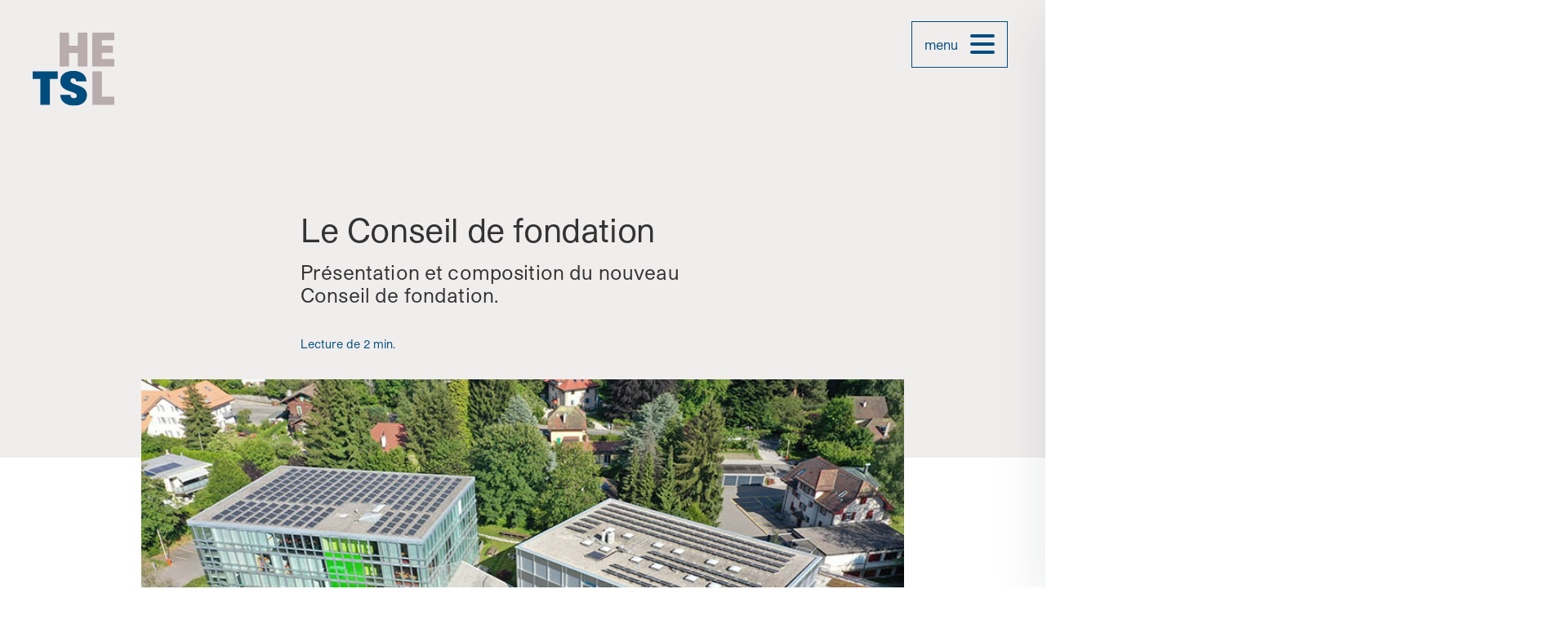

--- FILE ---
content_type: text/html
request_url: https://ra.hetsl.ch/2022/conseil-fondation.htm
body_size: 8867
content:
<!doctype html>
<!--[if lt IE 7]>      <html class="no-js lt-ie9 lt-ie8 lt-ie7 h-100" lang="fr" prefix="og: http://ogp.me/ns#"> <![endif]-->
<!--[if IE 7]>         <html class="no-js lt-ie9 lt-ie8 h-100" lang="fr" prefix="og: http://ogp.me/ns#"> <![endif]-->
<!--[if IE 8]>         <html class="no-js lt-ie9 h-100" lang="fr" prefix="og: http://ogp.me/ns#"> <![endif]-->
<!--[if gt IE 8]><!--> <html class="no-js h-100" lang="fr" prefix="og: http://ogp.me/ns#"> <!--<![endif]-->
    <head>
        <meta charset="utf-8">
        <meta http-equiv="x-ua-compatible" content="ie=edge,chrome=1">
        <title>Le Conseil de fondation - Rapport annuel 2022 du Conseil de fondation de la Haute école de travail social et de la santé Lausanne</title>
        <style>
        @font-face{font-family:'Studio Pro';src:local('StudioPro Regular'),local('StudioPro-Regular'),url(/fonts/StudioPro-Regular.woff2)format("woff2"),url(/fonts/StudioPro-Regular.woff)format("woff");font-style:normal;font-weight:400;font-display: swap;}@font-face{font-family:'Studio Pro';src:local('StudioPro SemiBold'),local('StudioPro-SemiBold'),url(/fonts/StudioPro-SemiBold.woff2)format("woff2"),url(/fonts/StudioPro-SemiBold.woff)format("woff");font-style:normal;font-weight:600;font-display: swap;}@font-face{font-family:'Studio Pro';src:local('StudioPro Bold'),local('StudioPro-Bold'),url(/fonts/StudioPro-Bold.woff2)format("woff2"),url(/fonts/StudioPro-Bold.woff)format("woff");font-style:normal;font-weight:700;font-display: swap;}
        </style>
        <script>
        var docEl,fontsInServiceWorker=sessionStorage.foutFontsStage1Loaded&&sessionStorage.foutFontsStage2Loaded||"serviceWorker"in navigator&&null!==navigator.serviceWorker.controller&&"activated"===navigator.serviceWorker.controller.state;if(!fontsInServiceWorker&&"fonts"in document){function o(o){return Promise.all(o.map(function(o){return document.fonts.load(o)}))}sessionStorage.foutFontsStage2Loaded?document.documentElement.className+=" wf-loaded-stage2":sessionStorage.foutFontsStage1Loaded=!0}if("fonts"in document&&!("connection"in navigator&&navigator.connection.saveData)){let e=new FontFace("Studio Pro","url(/fonts/StudioPro-Regular.woff2) format('woff2')"),t=new FontFace("Studio Pro","url(/fonts/StudioPro-SemiBold.woff2) format('woff2')",{weight:"600"}),n=new FontFace("Studio Pro","url(/fonts/StudioPro-Bold.woff2) format('woff2')",{weight:"700"});Promise.all([e.load(),t.load(),n.load()]).then(o=>{o.forEach(o=>document.fonts.add(o)),document.documentElement.classList.add("wf-loaded-stage2"),sessionStorage.foutFontsStage2Loaded=!0}).catch(o=>{throw Error(`Error caught: ${o}`)})}(sessionStorage.foutFontsStage1Loaded&&sessionStorage.foutFontsStage2Loaded||"serviceWorker"in navigator&&null!==navigator.serviceWorker.controller&&"activated"===navigator.serviceWorker.controller.state)&&(docEl=document.documentElement).classList.add("wf-loaded-stage2"),!1 in document&&"addEventListener"in window&&"getComputedStyle"in window&&(window.document.documentElement.className+=" no-js"),window.document.documentElement.className+=" enhanced js";
        </script>
        <link rel="preload" href="https://ra.hetsl.ch/fonts/StudioPro-Regular.woff2" as="font" type="font/woff2" crossorigin>
        <link rel="preload" href="https://ra.hetsl.ch/fonts/StudioPro-SemiBold.woff2" as="font" type="font/woff2" crossorigin>
        <meta name="viewport" content="width=device-width, initial-scale=1">
        <meta name="robots" content="index,follow">
        <meta name="google-site-verification" content="seRUkwr2qPECp3QcJDqeUqIUNep1h34FDFILxJZMrC8" />
        <meta name="apple-mobile-web-app-capable" content="no">
        <meta name="description" content="Rapport annuel 2022 du Conseil de fondation de la Haute école de travail social et de la santé Lausanne">
        <meta name="keywords" content="hetsl, éésp, eesp, école, étude, travail social, santé, social, sociaux, pédagogique, lausanne, vaud, haute école spécialisée, haute école, HES, HES-SO, filière, professionnel, animateur, animatrice, socioculturel, éducateur, éducatrice, assistant, ergothérapie, ergothérapeute, ergo, formation, continue, recherche, prestation, service, diplôme, mémoire, publication, Bachelor, réseau, laress">
        <meta name="compatible" content="IE=edge,chrome=1">
        <meta name="theme-color" content="#004D7D">
        <meta property="og:title" content="Le Conseil de fondation">
        <meta property="og:site_name" content="Rapport annuel 2022 du Conseil de fondation de la Haute école de travail social et de la santé Lausanne">
        <meta property="og:url" content="https://ra.hetsl.ch">
        <meta property="og:description" content="Présentation et composition.">
        <meta property="og:type" content="website">
        <meta property="og:image" content="https://ra.hetsl.ch/2022/img/11_bde.jpg">
        <meta property="og:email" content="info@hetsl.ch">
        <meta property="og:latitude" content="46.540897">
        <meta property="og:longitude" content="6.648131">
        <meta property="og:locality" content="Lausanne">
        <meta property="og:region" content="CH-VD">
        <link rel="manifest" href="site.webmanifest">
        <link rel="apple-touch-icon" href="https://ra.hetsl.ch/favicons/apple-touch-icon-57x57.png" sizes="57x57" >
        <link rel="apple-touch-icon" href="https://ra.hetsl.ch/favicons/apple-touch-icon-60x60.png" sizes="60x60" >
        <link rel="apple-touch-icon" href="https://ra.hetsl.ch/favicons/apple-touch-icon-72x72.png" sizes="72x72" >
        <link rel="apple-touch-icon" href="https://ra.hetsl.ch/favicons/apple-touch-icon-76x76.png" sizes="76x76" >
        <link rel="apple-touch-icon" href="https://ra.hetsl.ch/favicons/apple-touch-icon-114x114.png" sizes="114x114" >
        <link rel="apple-touch-icon" href="https://ra.hetsl.ch/favicons/apple-touch-icon-120x120.png" sizes="120x120" >
        <link rel="apple-touch-icon" href="https://ra.hetsl.ch/favicons/apple-touch-icon-144x144.png" sizes="144x144" >
        <link rel="apple-touch-icon" href="https://ra.hetsl.ch/favicons/apple-touch-icon-152x152.png" sizes="152x152" >
        <link rel="apple-touch-icon" href="https://ra.hetsl.ch/favicons/apple-touch-icon-180x180.png" sizes="180x180" >
        <link rel="icon" href="https://ra.hetsl.ch/favicons/favicon-16x16.png" sizes="16x16" type="image/png" >
        <link rel="icon" href="https://ra.hetsl.ch/favicons/favicon-32x32.png" sizes="32x32" type="image/png" >
        <link rel="icon" href="https://ra.hetsl.ch/favicons/android-chrome-192x192.png" sizes="192x192" type="image/png" >
        <link rel="icon" href="https://ra.hetsl.ch/favicons/android-chrome-512x512.png" sizes="512x512" type="image/png" >
        <link rel="mask-icon" href="https://ra.hetsl.ch/favicons/safari-pinned-tab.svg" color="#004D7D" >
        <link rel="shortcut icon" href="https://ra.hetsl.ch/favicons/favicon.ico" sizes="16x16 24x24 32x32 48x48 64x64" type="image/x-icon" >
        <meta name="apple-mobile-web-app-title" content="ra.hetsl.ch">
        <meta name="application-name" content="ra.hetsl.ch">
        <meta name="msapplication-TileImage" content="https://ra.hetsl.ch/favicons/mstile-144x144.png">
        <meta name="msapplication-TileColor" content="#ffffff">
        <meta name="msapplication-config" content="browserconfig.xml">
        <meta name="theme-color" content="#004D7D">
        <meta name="DCTERMS.description" content="Rapport annuel 2022 du Conseil de fondation de la Haute école de travail social et de la santé Lausanne">
        <meta name="keywords" content="rapport, annuel, rapport annuel, hetsl, éésp, eesp, école, étude, travail social, santé, social, sociaux, pédagogique, lausanne, vaud, haute école spécialisée, haute école, HES, HES-SO, filière, professionnel, animateur, animatrice, socioculturel, éducateur, éducatrice, assistant, ergothérapie, ergothérapeute, ergo, formation, continue, recherche, prestation, service, diplôme, mémoire, publication, Bachelor, réseau, laress">
        <meta name="DCTERMS.subject" content="rapport, annuel, rapport annuel, hetsl, éésp, eesp, école, étude, travail social, santé, social, sociaux, pédagogique, lausanne, vaud, haute école spécialisée, haute école, HES, HES-SO, filière, professionnel, animateur, animatrice, socioculturel, éducateur, éducatrice, assistant, ergothérapie, ergothérapeute, ergo, formation, continue, recherche, prestation, service, diplôme, mémoire, publication, Bachelor, réseau, laress">
        <meta name="copyright" content="HETSL, 2018-2025. Tous droits réservés.">
        <meta name="DCTERMS.rights" content="HETSL, 2018-2025. Tous droits réservés.">
        <meta http-equiv="Reply-to" content="info@hetsl.ch">
        <meta name="DCTERMS.publisher" content="Webpublisher">
        <meta name="distribution" content="Global">
        <meta name="rating" content="General">
        <meta name="date" content="2023-06-28T17:20:48+01:00">
        <meta name="DCTERMS.date" content="2023-06-28T17:20:48+01:00">
        <meta name="robots" content="index,follow">
        <meta name="revisit-after" content="7">
        <meta name="ICBM" content="46.5409769, 6.6481743">
        <meta name="geo.position" content="46.5409769;6.6481743">
        <meta name="geo.region" content="Canton de Vaud">
        <meta name="geo.placename" content="Lausanne">
        <link rel="canonical" href="https://ra.hetsl.ch/2022/conseil-fondation.htm">
        <script src="https://ra.hetsl.ch/js/vendor/jquery-3.3.1.min.js" fetchpriority="high"></script>
        <!-- Libs CSS -->
        <link rel="stylesheet" href="https://ra.hetsl.ch/css/bootstrap.css" media="print" onload="this.media='all'" rel="stylesheet">
        <link rel="stylesheet" href="https://ra.hetsl.ch/css/main.css" media="print" onload="this.media='all'" rel="stylesheet">
        <link rel="stylesheet" href="https://ra.hetsl.ch/css/menu_sideslide.css" />
        <link rel="stylesheet" href="https://ra.hetsl.ch/css/aos.css">
        <link rel="stylesheet" href="https://ra.hetsl.ch/css/print.css" media="print">
        <style>
            .show-menu {
            	background-color: #F0EDED;
                transition:background-color .25s ease-in-out;
            }
            .show-menu .menu-wrap {
                -webkit-box-shadow: -11px 0 11px -13px rgba(133,133,133,1);
                -moz-box-shadow: -11px 0 11px -13px rgba(133,133,133,1);
                box-shadow: -11px 0 11px -13px rgba(133,133,133,1);
            }
            .list-unstyled .pt-4 {
            	line-height: 1.3em;
            }
        </style>
    </head>

    <body data-aos-easing="ease-out-quad" data-aos-duration="1200" data-aos-delay="0" id="page-top" class="page-content">
        <!--[if lt IE 8]>
            <p class="browserupgrade">Vous utilisez un navigateur <strong>dépassé</strong>. Merci de <a href="http://browsehappy.com/">mettre à jour votre navigateur</a> afin profiter au mieux des technologies utilisées sur ce site.</p>
        <![endif]-->

        <!-- MAIN
        ================================================== -->
        <main class="page-content main">
            <div class="container-fluid bg-secondary">
                <div class="container-fluid">
                   <div class="row">
                       <div class="col-12 pt-4 pt-sm-5 pt-md-5 pt-lg-7">
                           <a class="logo" href="https://ra.hetsl.ch/2022/index.htm">
                               <img alt="HETSL" class="d-none d-lg-block img-fluid" height="100" width="90" src="https://ra.hetsl.ch/logos/HetslRGBBlue.svg" data-aos="fade-in" data-aos-offset="300" data-aos-easing="ease-in-sine" data-aos-delay="300">
                               <img alt="HETSL" class="d-lg-none img-fluid" height="60" width="44" src="https://ra.hetsl.ch/logos/HetslRGBBlue.svg" data-aos="fade-in" data-aos-offset="300" data-aos-easing="ease-in-sine" data-aos-delay="300">
                           </a>
                       </div>
                   </div>
                </div>
                <div class="container mt-12 pb-12">
                    <div class="row">
                        <div class="col-10 col-sm-8 col-md-6 col-lg-6 col-xl-6 offset-sm-2 offset-md-3">
                            <h1 class="" data-aos="fade-in" data-aos-offset="300" data-aos-easing="ease-in-sine" data-aos-delay="300">Le Conseil de fondation</h1>
                            <p class="lead pb-4" data-aos="fade-in" data-aos-offset="300" data-aos-easing="ease-in-sine" data-aos-delay="300">
                                Présentation et composition du nouveau Conseil de fondation.
                            </p>
                            <small class="text-primary eta" data-aos="fade-in" data-aos-offset="300" data-aos-easing="ease-in-sine" data-aos-delay="300"></small>
                        </div>
                    </div>
                </div>
            </div>
            <div class="container">
                <div class="row">
                    <div class="col-12 col-sm-12 col-md-10 col-lg-10 col-xl-10 mx-auto mt-n11">
                        <img src="img/2022/compo-cf.jpg" class="img-fluid w-100" loading="eager" decoding="async" fetchprority="high" alt="Prise de vue du ciel des 3 bâtiments de la HETSL">
                    </div>
                    <div class="col-12 col-sm-12 col-md-10 col-lg-8 col-xl-8 mx-auto">
                       <div class="caption pt-2 pb-6">
                           <p><small><strong></strong></small></p>
                       </div>
                        <h2>
                            Présentation et composition
                        </h2>
                        <p>Créée en 1964, la Haute école de travail social et de la santé Lausanne est une fondation depuis 1986. La fondation a pour buts l’exploitation de l’école. Ses organes sont le Conseil de fondation, le bureau du Conseil de fondation et l’organe de contrôle.</p>
                        <p>Dans sa séance du 1<sup>er</sup> décembre 2020, l’ancien Conseil de fondation a adopté à l’unanimité une modification de ses statuts pour officialiser le nouveau nom de la HES et adapter sa gouvernance. Dans ce cadre, le Conseil de fondation a souhaité clarifier son rôle et réduire le nombre de ses membres.</p>
                        <p>Le nouveau Conseil de fondation se compose en 2022 de sept personnes avec des compétences dans les domaines professionnel, académique, juridique, financier et de gestion.  A l’occasion de la même séance, l’ancien Conseil de fondation a désigné à l’unanimité les membres du nouveau Conseil de fondation HETSL, avec entrée en fonction au 1<sup>er</sup> janvier 2021 :</p>
                        <p class="pt-8"><strong>Présidente :</strong></p>
                        <p>Elisabeth Baume-Schneider, Conseillère aux États (jusqu’au 31 décembre 2022)</p>
                        <p class="pt-4"><strong>Membres :</strong></p>
                        <ul>
                            <li>Vincent Grandjean, ancien Chancelier de l’État de Vaud (Vice-Président jusqu’au 31 décembre 2022, Président a.i. dès le 1<sup>er</sup> janvier 2023) ;</li>
                            <li>Claude Meyer, ancien Chef du Service d’audit interne du CHUV et membre du Conseil de fondation EESP (trésorier) ;</li>
                            <li>Daniel Oesch, Professeur de sociologie économique à l’Institut des sciences sociales de l’UNIL ;</li>
                            <li>Elisabeth Ruey-Ray, membre du Comité de AORIS (OrTra santé social Vaud), Présidente de la Fédération vaudoise des structures d’accueil de l’enfance, Vice-présidente de l’École supérieure en éducation de l’enfance (esede) ;</li>
                            <li>Irène Schmidlin, Avocate ;</li>
                            <li>Jacques-André Schneider, avocat spécialisé en droit social, ancien chargé de cours et professeur titulaire UNIL, ancien expert auprès des Commissions de la santé et de sécurité sociale du Conseil national et du Conseil des États.</li>
                        </ul>
                        <p>La HETSL se réjouit que ces personnalités riches et variées aient accepté de mettre leurs compétences au service de la mise en valeur des missions de la HETSL, de sa gestion et de son développement. Elle leur réitère ses plus chaleureux remerciements.</p>
                        <p>En 2023, Anne-Catherine Lyon sera la nouvelle Présidente du Conseil de fondation de la HETSL comme annoncé dans le <a href="https://www.hetsl.ch/actualites/detail/article/anne-catherine-lyon-sera-la-nouvelle-presidente-du-conseil-de-fondation-de-la-hetsl/">communiqué du 28 juin 2023</a>.</p>
                    </div>
                </div>
                </div>
                <div class="mx-auto col-12 my-11 text-center social-links d-print-none">
                    <p><strong>Suivez-nous sur les réseaux</strong></p>
                    <ul class="list-inline">
                        <li class="list-inline-item pr-3"><a href="https://www.facebook.com/HETSL/" target="_blank">Facebook</a></li>
                        <li class="list-inline-item pr-3"><a href="https://www.youtube.com/c/HETSLch" target="_blank">Youtube</a></li>
                        <li class="list-inline-item pr-3"><a href="https://www.linkedin.com/company/hetsl" target="_blank">LinkedIn</a></li>
                        <li class="list-inline-item pr-3"><a href="https://www.instagram.com/hetsl_lausanne" target="_blank">Instagram</a></li>
                    </ul>
                </div>
            </div>
            <div class="container-fluid bg-secondary mt-5 d-print-none">
                <div class="row">
                    <div class="container-fluid">
                    	<div class="row">
                            <div class="carousel my-10" data-items="1,3,4,5" data-slide="1" id="carousel"  data-interval="1000" role="navigation">
                                <button class="badge badge-primary leftLst">Précédent</button>
                                <button class="badge badge-primary rightLst">Suivant</button>
                                <div class="carousel-inner mt-3">
                                    <div class="item text-center">
                                        <a href="message-cf.htm" class="">
                                            <img src="img/2022/message-cf.jpg" width="325" height="183" class="img-fluid w-100" loading="lazy" decoding="async" alt="Extérieur de l'école avec le panneau HETSL">
                                            <div class="col-12 mt-n3 mx-auto bg-white p-lg-6 p-xxl-8 text-left card-content">
                                                <span class="badge badge-primary">1</span>
                                                <h2 class="mt-2 h3">Message du Conseil de fondation</h2>
                                                <p class="pb-2"><small>Elisabeth Baume-Schneider et Vincent Grandjean portent un regard fier sur nos activités en 2022.</small></p>
                                                <p><small class="text-primary">Lecture de 4 minutes</small></p>
                                            </div>
                                        </a>
                                    </div>
                                    <div class="item text-center">
                                        <a href="faits-marquants.htm" class="">
                                            <img src="img/2022/faits-marquants.jpg" width="325" height="183" class="img-fluid w-100" loading="lazy" decoding="async" alt="Des personnes dynamiques marchant dans un couloir de l'école">
                                            <div class="col-12 mt-n3 mx-auto bg-white p-lg-6 p-xxl-8 text-left card-content">
                                                <span class="badge badge-primary">2</span>
                                                <h2 class="mt-2 h3">Faits marquants de l'année 2022</h2>
                                                <p class="pb-2"><small>En 2022 la HETSL a mené à bien ses missions d’enseignement et de recherche. Plusieurs projets se sont concrétisés.</small></p>
                                                <p><small class="text-primary">Lecture de 5 minutes</small></p>
                                            </div>
                                        </a>
                                    </div>
                                    <div class="item text-center">
                                        <a href="enjeux-perspectives.htm" class="">
                                            <img src="img/2022/enjeux.jpg" width="325" height="183" class="img-fluid w-100" loading="lazy" decoding="async" alt="Portait de la Direction derrière une table haute">
                                            <div class="col-12 mt-n3 mx-auto bg-white p-lg-6 p-xxl-8 text-left card-content">
                                                <span class="badge badge-primary">3</span>
                                                <h2 class="mt-2 h3">Enjeux et perspectives</h2>
                                                <p class="pb-2"><small>La Direction expose ici les principaux enjeux auxquels la HETSL doit faire face, et notamment une pénurie de professionnel·le·s formé·e·s en travail social et en santé.</small></p>
                                                <p><small class="text-primary">Lecture de 5 minutes</small></p>
                                            </div>
                                        </a>
                                    </div>
                                    <div class="item text-center">
                                        <a href="association-etudiantes.htm" class="">
                                            <img src="img/2022/association-etu.jpg" width="325" height="183" class="img-fluid w-100" loading="lazy" decoding="async" alt="2 étudiant·e·s regardant des dessins affichés sur des panneaux">
                                            <div class="col-12 mt-n3 mx-auto bg-white p-lg-6 p-xxl-8 text-left card-content">
                                                <span class="badge badge-primary">4</span>
                                                <h2 class="mt-2 h3">Associations d’étudiant·e·s</h2>
                                                <p class="pb-2"><small>Plusieurs associations proposent sur le campus des espaces d’échanges afin de s’enrichir mutuellement et vivre une expérience de partage.</small></p>
                                                <p><small class="text-primary">Lecture de 4 minutes</small></p>
                                            </div>
                                        </a>
                                    </div>
                                    <div class="item text-center">
                                        <a href="diplomes-prix.htm" class="">
                                            <img src="img/2022/diplomes.jpg" width="325" height="183" class="img-fluid w-100" loading="lazy" decoding="async" alt="Poignée de main entre le Directeur et une étudiante. Mme Baume-Schneider souriante.">
                                            <div class="col-12 mt-n3 mx-auto bg-white p-lg-6 p-xxl-8 text-left card-content">
                                                <span class="badge badge-primary">5</span>
                                                <h2 class="mt-2 h3">Diplômes et prix décernés</h2>
                                                <p class="pb-2"><small>Avec plaisir et fierté, la HETSL présente ses diplômé·e·s et les lauréat·e·s des prix offerts par ses partenaires en 2022.</small></p>
                                                <p><small class="text-primary">Lecture de 5 minutes</small></p>
                                            </div>
                                        </a>
                                    </div>
                                    <div class="item text-center">
                                        <a href="etudiantes.htm" class="">
                                            <img src="img/2022/etudiants.jpg" width="325" height="183" class="img-fluid w-100" loading="lazy" decoding="async" alt="Plusieurs étudiant·e·s échangent sur un canapé">
                                            <div class="col-12 mt-n3 mx-auto bg-white p-lg-6 p-xxl-8 text-left card-content">
                                                <span class="badge badge-primary">6</span>
                                                <h2 class="mt-2 h3">Etudiant·e·s en chiffres</h2>
                                                <p class="pb-2"><small>Près de 2700 étudiant·e·s ont arpenté en 2022 les locaux de la Haute école. Présentation chiffrée.</small></p>
                                                <p><small class="text-primary">Lecture de 3 minutes</small></p>
                                            </div>
                                        </a>
                                    </div>
                                    <div class="item text-center">
                                        <a href="ressources-humaines.htm" class="">
                                            <img src="img/2022/rh.jpg" width="325" height="183" class="img-fluid w-100" loading="lazy" decoding="async" alt="Plusieurs personnes demandant un renseignement à la réception">
                                            <div class="col-12 mt-n3 mx-auto bg-white p-lg-6 p-xxl-8 text-left card-content">
                                                <span class="badge badge-primary">7</span>
                                                <h2 class="mt-2 h3">Ressources humaines</h2>
                                                <p class="pb-2"><small>Pour mener à bien ses missions, la HETSL peut compter sur un personnel qualifié et motivé et compétent.</small></p>
                                                <p><small class="text-primary">Lecture de 2 minutes</small></p>
                                            </div>
                                        </a>
                                    </div>
                                    <div class="item text-center">
                                        <a href="filieres-initiales-3e-cycle.htm" class="">
                                            <img src="img/2022/bats.jpg" width="325" height="183" class="img-fluid w-100" loading="lazy" decoding="async" alt="Plusieurs étudiantes debout échangent">
                                            <div class="col-12 mt-n3 mx-auto bg-white p-lg-6 p-xxl-8 text-left card-content">
                                                <span class="badge badge-primary">8</span>
                                                <h2 class="mt-2 h3">Filières initiales et 3<sup>ème</sup> cycle</h2>
                                                <p class="pb-2"><small>Les filières Travail social et Ergothérapie présentent quelques points d’attention de leur année 2022, et notamment un grand travail sur leurs plans d’études cadre respectifs.</small></p>
                                                <p><small class="text-primary">Lecture de 4 minutes</small></p>
                                            </div>
                                        </a>
                                    </div>
                                    <div class="item text-center">
                                        <a href="ufc.htm" class="">
                                            <img src="img/2022/ufc.jpg" width="325" height="183" class="img-fluid w-100" loading="lazy" decoding="async" alt="La doyenne de l'UFC et une secrétaire tiennent une corde rouge">
                                            <div class="col-12 mt-n3 mx-auto bg-white p-lg-6 p-xxl-8 text-left card-content">
                                                <span class="badge badge-primary">9</span>
                                                <h2 class="mt-2 h3">Unité de formation continue</h2>
                                                <p class="pb-2"><small>L’offre de l’Unité de formation continue a été riche et variée en 2022. Plus que jamais la formation tout au long de la vie prend sens.</small></p>
                                                <p><small class="text-primary">Lecture de 3 minutes</small></p>
                                            </div>
                                        </a>
                                    </div>
                                    <div class="item text-center">
                                        <a href="laress.htm" class="">
                                            <img src="img/2022/laress.jpg" width="325" height="183" class="img-fluid w-100" loading="lazy" decoding="async" alt="Portrait de l'équipe du Laboratoire de recherche Santé-Social">
                                            <div class="col-12 mt-n3 mx-auto bg-white p-lg-6 p-xxl-8 text-left card-content">
                                                <span class="badge badge-primary">10</span>
                                                <h2 class="mt-2 h3">Laboratoire de recherche Santé-Social (LaReSS)</h2>
                                                <p class="pb-2"><small>Le laboratoire fait avancer la théorie, résout des problèmes liés aux pratiques professionnelles et nourrit l’enseignement.</small></p>
                                                <p><small class="text-primary">Lecture de 3 minutes</small></p>
                                            </div>
                                        </a>
                                    </div>
                                    <div class="item text-center">
                                        <a href="manifestations-reseaux.htm" class="">
                                            <img src="img/2022/manifestation.jpg" width="325" height="183" class="img-fluid w-100" loading="lazy" decoding="async" alt="Echange de rires entre plusieurs participants">
                                            <div class="col-12 mt-n3 mx-auto bg-white p-lg-6 p-xxl-8 text-left card-content">
                                                <span class="badge badge-primary">11</span>
                                                <h2 class="mt-2 h3">Manifestations et réseaux de compétences</h2>
                                                <p class="pb-2"><small>Tout au long de l’année, débats, congrès, conférences, journées d’étude, ateliers et expositions ont animé l’école.</small></p>
                                                <p><small class="text-primary">Lecture de 2 minutes</small></p>
                                            </div>
                                        </a>
                                    </div>

                                    <div class="item text-center">
                                        <a href="bilans-comptes.htm" class="">
                                            <img src="img/2022/bilan.jpg" width="325" height="183" class="img-fluid w-100" loading="lazy" decoding="async" alt="Des personnes autour de chiffres et révisant des comptes">
                                            <div class="col-12 mt-n3 mx-auto bg-white p-lg-6 p-xxl-8 text-left card-content">
                                                <span class="badge badge-primary">12</span>
                                                <h2 class="mt-2 h3">Bilan et comptes de résultats</h2>
                                                <p class="pb-2"><small>Présentation du bilan et des comptes 2022, qui ont obtenu l’aval de notre organe de révision.</small></p>
                                                <p><small class="text-primary">Lecture de 2 minutes</small></p>
                                            </div>
                                        </a>
                                    </div>
                                    <div class="item text-center">
                                        <a href="conseil-fondation.htm" class="">
                                            <img src="img/2022/compo-cf.jpg" width="325" height="183" class="img-fluid w-100" loading="lazy" decoding="async" alt="Prise de vue du ciel des 3 bâtiments de la HETSL">
                                            <div class="col-12 mt-n3 mx-auto bg-white p-lg-6 p-xxl-8 text-left card-content">
                                                <span class="badge badge-primary">13</span>
                                                <h2 class="mt-2 h3">Composition du Conseil de fondation</h2>
                                                <p class="pb-2"><small>Présentation et composition du nouveau Conseil de fondation.</small></p>
                                                <p><small class="text-primary">Lecture de 2 minutes</small></p>
                                            </div>
                                        </a>
                                    </div>
                                </div>
                            </div>
                        </div>
                    </div>
                </div>
            </div>
            <footer class="container-fluid bg-secondary py-6">
                <div class="container">
                    <div class="row">
                        <div class="col-12">
                            <p class="h3">Haute école de travail social et de la santé Lausanne - HETSL</p>
                        </div>
                        <div class="col-12 col-md-5">
                            <p>Ch. des Abeilles 14, 1010 Lausanne, Suisse</p>
                            <p>+41 (0)21 651 62 00</p>
                        </div>
                        <div class="col-12 col-md-5">
                            <p>Horaires d'ouverture de la réception :</p>
                            <p>Lundi au Vendredi de 8h00 à 12h00 et de 13h00 à 17h00</p>
                        </div>
                        <div class="col-12 col-md-2 text-right align-text-bottom">
                            <a href="https://www.hes-so.ch" target="_blank" style="border:none" title="HES-SO"><img src="img/2022/hes-so.png" alt="Logo HES-SO"></a>
                        </div>
                        <hr class="col-12 my-4">
                        <div class="col-12">
                            <p><small>&copy; Copyright 2018-2025 HETSL</small></p>
                        </div>
                    </div>
                </div>
            </footer>
        </main>

        <!-- NAV
        ================================================== -->
        <button class="hamburger hamburger--spring mt-xl-4 mr-xl-4 d-print-none" id="open-button" type="button" data-target="#leftmenu" aria-label="Menu de navigation" aria-controls="leftmenu" aria-expanded="false" data-aos="fade-in" data-aos-easing="ease-in-sine" data-aos-delay="300">
          <span class="hamburger-box">
            <span class="hamburger-inner"></span>
          </span>
            menu
        </button>
        <div class="menu-wrap col-12 col-sm-6 col-md-7 col-lg-7 col-xl-6 float-right d-print-none shadow-lg" id="leftmenu">
            <nav class="menu col-md-12 col-xl-8 offset-0 offset-xl-1 mt-10 mt-md-5 mt-lg-5 mt-xl-8" data-aos="fade-up" data-aos-easing="ease-in-sine" data-aos-delay="1500" role="navigation">
                <ul class="list-inline mb-8 prev-menu" style="z-index: 1000;" data-aos="fade-right" data-aos-easing="ease-in-sine" data-aos-delay="2300" data-aos-anchor-placement="top-center">
                    <li class="nav-item dropdown ist-inline-item pb-4">
                        <a class="text-black-50 dropdown-toggle" href="#" id="navbarDropdown" role="button" data-toggle="dropdown" aria-haspopup="true" aria-expanded="false">
                            Précédents rapports
                        </a>
                        <div class="dropdown-menu" aria-labelledby="navbarDropdown">
                            <div class="px-5 py-3"><span class="badge badge-primary">2001 à 2017 au format PDF</span></div>
                            <a class="dropdown-item" href="https://www.hetsl.ch/fileadmin/user_upload/ecole/fondation/Ra_2001-2003.pdf" title="Rapport annuel 2001 à 2003" target="_blank"><span class="uploads-filename">2001 à 2003</span> <small class="uploads-filesize">(7 Mo)</small></a>
                            <a class="dropdown-item" href="https://www.hetsl.ch/fileadmin/user_upload/ecole/fondation/Ra_2004.pdf" title="Rapport annuel 2004" target="_blank"><span class="uploads-filename">2004</span> <small class="uploads-filesize">(10 Mo)</small></a>
                            <a class="dropdown-item" href="https://www.hetsl.ch/fileadmin/user_upload/ecole/fondation/Ra_2006.pdf" title="Rapport annuel 2006" target="_blank"><span class="uploads-filename">2006</span> <small class="uploads-filesize">(5 Mo)</small></a>
                            <a class="dropdown-item" href="https://www.hetsl.ch/fileadmin/user_upload/ecole/fondation/Ra_2007.pdf" title="Rapport annuel 2007" target="_blank"><span class="uploads-filename">2007</span> <small class="uploads-filesize">(1 Mo)</small></a>
                            <a class="dropdown-item" href="https://www.hetsl.ch/fileadmin/user_upload/ecole/fondation/Ra_2008.pdf" title="Rapport annuel 2008" target="_blank"><span class="uploads-filename">2008</span> <small class="uploads-filesize">(2 Mo)</small></a>
                            <a class="dropdown-item" href="https://www.hetsl.ch/fileadmin/user_upload/ecole/fondation/Ra_2009.pdf" title="Rapport annuel 2009" target="_blank"><span class="uploads-filename">2009</span> <small class="uploads-filesize">(3 Mo)</small></a>
                            <a class="dropdown-item" href="https://www.hetsl.ch/fileadmin/user_upload/ecole/fondation/Ra_2010.pdf" title="Rapport annuel 2010" target="_blank"><span class="uploads-filename">2010</span> <small class="uploads-filesize">(606 Mo)</small></a>
                            <a class="dropdown-item" href="https://www.hetsl.ch/fileadmin/user_upload/ecole/fondation/Ra_2011.pdf" title="Rapport annuel 2011" target="_blank"><span class="uploads-filename">2011</span> <small class="uploads-filesize">(600 Mo)</small></a>
                            <a class="dropdown-item" href="https://www.hetsl.ch/fileadmin/user_upload/ecole/fondation/Ra_2013.pdf" title="Rapport annuel 2013" target="_blank"><span class="uploads-filename">2013</span> <small class="uploads-filesize">(4 Mo)</small></a>
                            <a class="dropdown-item" href="https://www.hetsl.ch/fileadmin/user_upload/ecole/fondation/Ra_2014.pdf" title="Rapport annuel 2014" target="_blank"><span class="uploads-filename">2014</span> <small class="uploads-filesize">(3 Mo)</small></a>
                            <a class="dropdown-item" href="https://www.hetsl.ch/fileadmin/user_upload/ecole/fondation/Ra_2015.pdf" title="Rapport annuel 2015" target="_blank"><span class="uploads-filename">2015</span> <small class="uploads-filesize">(5 Mo)</small></a>
                            <a class="dropdown-item" href="https://www.hetsl.ch/fileadmin/user_upload/ecole/fondation/RA_2016.pdf" title="Rapport annuel 2016" target="_blank"><span class="uploads-filename">2016</span> <small class="uploads-filesize">(5 Mo)</small></a>
                            <a class="dropdown-item" href="https://www.hetsl.ch/fileadmin/user_upload/ecole/fondation/RA_2017.pdf" title="Rapport annuel 2017" target="_blank"><span class="uploads-filename">2017</span> <small class="uploads-filesize">(4 Mo)</small></a>
                        </div>
                    </li>
                    <li class="list-inline-item"><a href="https://ra.hetsl.ch/2018/index.htm">2018</a></li>
                    <li class="list-inline-item"><a href="https://ra.hetsl.ch/2019/index.htm">2019</a></li>
                    <li class="list-inline-item"><a href="https://ra.hetsl.ch/2020/index.htm">2020</a></li>
                    <li class="list-inline-item"><a href="https://ra.hetsl.ch/2021/index.htm">2021</a></li>
                    <li class="list-inline-item active"><a href="https://ra.hetsl.ch/2022/index.htm">2022</a></li>
                    <li class="list-inline-item"><a href="https://ra.hetsl.ch/2023/index.htm">2023</a></li>
                    <li class="list-inline-item"><a href="https://ra.hetsl.ch/2024/index.htm">2024</a></li>
                </ul>
                <!-- HETSL -->
                <span class="badge badge-primary text-uppercase">La HETSL</span>
               <!-- Row 1 -->
                <div class="row mt-5 mb-5 position-relative summary">
                    <div class="media-body col-12 col-sm-12 col-md-6 col-lg-6 col-xl-6 position-static">
                        <a href="message-cf.htm" class="stretched-link"><h2 class="mt-0 h3">Message du Conseil de fondation</h2></a>
                        <p><small>Elisabeth Baume-Schneider et Vincent Grandjean portent un regard fier sur nos activités en 2022.</small></p>
                        <small class="text-primary eta">Lecture de 4 minutes</small>
                    </div>
                    <div class="col-6 d-none d-sm-none d-md-block position-static text-right">
                        <img src="img/2022/message-cf.jpg" width="366" height="227" class="img-fluid" loading="lazy" decoding="async" alt="Extérieur de l'école avec le panneau HETSL">
                    </div>
                </div>
                <hr>
                <!-- Row 2 -->
                 <div class="row mt-5 mb-5 position-relative summary">
                     <div class="media-body col-12 col-sm-12 col-md-6 col-lg-6 col-xl-6 position-static">
                         <a href="faits-marquants.htm" class="stretched-link"><h2 class="mt-0 h3">Faits marquants de l'année 2022</h2></a>
                         <p><small>En 2022 la HETSL a mené à bien ses missions d’enseignement et de recherche. Plusieurs projets se sont concrétisés.</small></p>
                         <small class="text-primary eta">Lecture de 5 minutes</small>
                     </div>
                     <div class="col-6 d-none d-sm-none d-md-block position-static text-right">
                         <img src="img/2022/faits-marquants.jpg" width="366" height="227" class="img-fluid" loading="lazy" decoding="async" alt="Des personnes dynamiques marchant dans un couloir de l'école">
                     </div>
                 </div>
                 <hr>
                <!-- Row 3 -->
                 <div class="row mt-5 mb-5 position-relative summary">
                     <div class="media-body col-12 col-sm-12 col-md-6 col-lg-6 col-xl-6 position-static">
                         <a href="enjeux-perspectives.htm" class="stretched-link"><h2 class="mt-0 h3">Enjeux et perspectives</h2></a>
                         <p><small>La Direction expose ici les principaux enjeux auxquels la HETSL doit faire face, et notamment une pénurie de professionnel·le·s formé·e·s en travail social et en santé.</small></p>
                         <small class="text-primary eta">Lecture de 5 minutes</small>
                     </div>
                     <div class="col-6 d-none d-sm-none d-md-block position-static text-right">
                         <img src="img/2022/enjeux.jpg" width="366" height="227" class="img-fluid" loading="lazy" decoding="async" alt="Portait de la Direction derrière une table haute">
                     </div>
                 </div>
                 <hr>
                <!-- Etudiant-e-s -->
                <span class="badge badge-primary mt-6 text-uppercase">Les étudiant·e·s</span>
                <!-- Row 4 -->
                <div class="row mt-5 mb-5 position-relative summary">
                    <div class="media-body col-12 col-sm-12 col-md-6 col-lg-6 col-xl-6 position-static">
                        <a href="association-etudiantes.htm" class="stretched-link"><h2 class="mt-0 h3">Associations d’étudiant·e·s</h2></a>
                        <p><small>Plusieurs associations proposent sur le campus des espaces d’échanges afin de s’enrichir mutuellement et vivre une expérience de partage.</small></p>
                        <small class="text-primary eta">Lecture de 4 minutes</small>
                    </div>
                   <div class="col-6 d-none d-sm-none d-md-block position-static text-right">
                        <img src="img/2022/association-etu.jpg" width="366" height="227" class="img-fluid" loading="lazy" decoding="async" alt="2 étudiant·e·s regardant des dessins affichés sur des panneaux">
                    </div>
                </div>
                <hr>
                <!-- Row 5 -->
                <div class="row mt-5 mb-5 position-relative summary">
                    <div class="media-body col-12 col-sm-12 col-md-6 col-lg-6 col-xl-6 position-static">
                        <a href="diplomes-prix.htm" class="stretched-link"><h2 class="mt-0 h3">Diplômes et prix décernés</h2></a>
                        <p><small>Avec plaisir et fierté, la HETSL présente ses diplômé·e·s et les lauréat·e·s des prix offerts par ses partenaires en 2022.</small></p>
                        <small class="text-primary eta">Lecture de 5 minutes</small>
                    </div>
                   <div class="col-6 d-none d-sm-none d-md-block position-static text-right">
                        <img src="img/2022/diplomes.jpg" width="366" height="227" class="img-fluid" loading="lazy" decoding="async" alt="Poignée de main entre le Directeur et une étudiante. Mme Baume-Schneider souriante.">
                    </div>
                </div>
                <hr>
                <!-- HETSL en chiffres -->
                <span class="badge badge-primary mt-6 text-uppercase">La HETSL en quelques chiffres</span>
                <!-- Row 6 -->
                <div class="row mt-5 mb-5 position-relative summary">
                    <div class="media-body col-12 col-sm-12 col-md-6 col-lg-6 col-xl-6 position-static">
                        <a href="etudiantes.htm" class="stretched-link"><h2 class="mt-0 h3">Étudiant·e·s en chiffres</h2></a>
                        <p><small>Près de 2700 étudiant·e·s ont arpenté en 2022 les locaux de la Haute école. Présentation chiffrée.</small></p>
                        <small class="text-primary eta">Lecture de 3 minutes</small>
                    </div>
                   <div class="col-6 d-none d-sm-none d-md-block position-static text-right">
                        <img src="img/2022/etudiants.jpg" width="366" height="227" class="img-fluid" loading="lazy" decoding="async" alt="Plusieurs étudiant·e·s échangent sur un canapé">
                    </div>
                </div>
                <hr>
                <!-- Row 7 -->
                <div class="row mt-5 mb-5 position-relative summary">
                    <div class="media-body col-12 col-sm-12 col-md-6 col-lg-6 col-xl-6 position-static">
                        <a href="ressources-humaines.htm" class="stretched-link"><h2 class="mt-0 h3">Ressources humaines</h2></a>
                        <p><small>Pour mener à bien ses missions, la HETSL peut compter sur un personnel qualifié, motivé et compétent.</small></p>
                        <small class="text-primary eta">Lecture de 2 minutes</small>
                    </div>
                   <div class="col-6 d-none d-sm-none d-md-block position-static text-right">
                        <img src="img/2022/rh.jpg" width="366" height="227" class="img-fluid" loading="lazy" decoding="async" alt="Plusieurs personnes demandant un renseignement à la réception">
                    </div>
                </div>
                <hr>
                <!-- Row 8 -->
                <div class="row mt-5 mb-5 position-relative summary">
                    <div class="media-body col-12 col-sm-12 col-md-6 col-lg-6 col-xl-6 position-static">
                        <a href="filieres-initiales-3e-cycle.htm" class="stretched-link"><h2 class="mt-0 h3">Filières initiales et 3<sup>ème</sup> cycle</h2></a>
                        <p><small>Les filières Travail social et Ergothérapie présentent quelques points d’attention de leur année 2022, et notamment un grand travail sur leurs plans d’études cadre respectifs.</small></p>
                        <small class="text-primary eta">Lecture de 4 minutes</small>
                    </div>
                   <div class="col-6 d-none d-sm-none d-md-block position-static text-right">
                        <img src="img/2022/bats.jpg" width="366" height="227" class="img-fluid" loading="lazy" decoding="async" alt="Plusieurs étudiantes debout échangent">
                    </div>
                </div>
                <hr>
                <!-- Row 9 -->
                <div class="row mt-5 mb-5 position-relative summary">
                    <div class="media-body col-12 col-sm-12 col-md-6 col-lg-6 col-xl-6 position-static">
                        <a href="ufc.htm" class="stretched-link"><h2 class="mt-0 h3">Unité de formation continue</h2></a>
                        <p><small>L’offre de l’Unité de formation continue a été riche et variée en 2022. Plus que jamais la formation tout au long de la vie prend sens.</small></p>
                        <small class="text-primary eta">Lecture de 3 minutes</small>
                    </div>
                   <div class="col-6 d-none d-sm-none d-md-block position-static text-right">
                        <img src="img/2022/ufc.jpg" width="366" height="227" class="img-fluid" loading="lazy" decoding="async" alt="La doyenne de l'UFC et une secrétaire tiennent une corde rouge">
                    </div>
                </div>
                <hr>
                <!-- Row 10 -->
                <div class="row mt-5 mb-5 position-relative summary">
                    <div class="media-body col-12 col-sm-12 col-md-6 col-lg-6 col-xl-6 position-static">
                        <a href="laress.htm" class="stretched-link"><h2 class="mt-0 h3">Laboratoire de recherche Santé-Social (LaReSS)</h2></a>
                        <p><small>Le laboratoire fait avancer la théorie, résout des problèmes liés aux pratiques professionnelles et nourrit l’enseignement.</small></p>
                        <small class="text-primary eta">Lecture de 3 minutes</small>
                    </div>
                   <div class="col-6 d-none d-sm-none d-md-block position-static text-right">
                        <img src="img/2022/laress.jpg" width="366" height="227" class="img-fluid" loading="lazy" decoding="async" alt="Portrait de l'équipe du Laboratoire de recherche Santé-Social">
                    </div>
                </div>
                <hr>
                <!-- Row 11 -->
                <div class="row mt-5 mb-5 position-relative summary">
                    <div class="media-body col-12 col-sm-12 col-md-6 col-lg-6 col-xl-6 position-static">
                        <a href="manifestations-reseaux.htm" class="stretched-link"><h2 class="mt-0 h3">Manifestations et réseaux de compétences</h2></a>
                        <p><small>Tout au long de l’année, débats, congrès, conférences, journées d’étude, ateliers et expositions ont animé l’école.</small></p>
                        <small class="text-primary eta">Lecture de 2 minutes</small>
                    </div>
                   <div class="col-6 d-none d-sm-none d-md-block position-static text-right">
                        <img src="img/2022/manifestation.jpg" width="366" height="227" class="img-fluid" loading="lazy" decoding="async" alt="Echange de rires entre plusieurs participants">
                    </div>
                </div>
                <hr>

                <!-- Row 13 -->
                <div class="row mt-5 mb-5 position-relative summary">
                    <div class="media-body col-12 col-sm-12 col-md-6 col-lg-6 col-xl-6 position-static">
                        <a href="bilans-comptes.htm" class="stretched-link"><h2 class="mt-0 h3">Bilan & comptes de résultats</h2></a>
                        <p><small>Présentation du bilan et des comptes 2022, qui ont obtenu l’aval de notre organe de révision.</small></p>
                        <small class="text-primary eta">Lecture de 2 minutes</small>
                    </div>
                   <div class="col-6 d-none d-sm-none d-md-block position-static text-right">
                        <img src="img/2022/bilan.jpg" width="366" height="227" class="img-fluid" loading="lazy" decoding="async" alt="Des personnes autour de chiffres et révisant des comptes">
                    </div>
                </div>
                <hr>
                <!-- Row 14 -->
                <div class="row mt-5 mb-5 position-relative summary">
                    <div class="media-body col-12 col-sm-12 col-md-6 col-lg-6 col-xl-6 position-static">
                        <a href="conseil-fondation.htm" class="stretched-link"><h2 class="mt-0 h3">Composition du Conseil de fondation</h2></a>
                        <p><small>Présentation et composition du nouveau Conseil de fondation.</small></p>
                        <small class="text-primary eta">Lecture de 2 minutes</small>
                    </div>
                   <div class="col-6 d-none d-sm-none d-md-block position-static text-right">
                        <img src="img/2022/compo-cf.jpg" width="366" height="227" class="img-fluid" loading="lazy" decoding="async" alt="Prise de vue du ciel des 3 bâtiments de la HETSL">
                    </div>
                </div>
            </nav>
        </div>

        <!-- JAVASCRIPT
        ================================================== -->
        <!-- Libs JS -->

        <!-- JAVASCRIPT
        ================================================== -->
        <!-- Libs JS -->
        <script src="https://ra.hetsl.ch/js/vendor/aos.js" async fetchpriority="high"></script>
        <script src="https://ra.hetsl.ch/js/vendor/jquery-easing/jquery.easing.min.js" defer fetchpriority="high"></script>
        <script src="https://ra.hetsl.ch/js/classie.js" defer fetchpriority="low"></script>
        <script src="https://ra.hetsl.ch/js/bootstrap.bundle.min.js" defer fetchpriority="low"></script>
        <script src="https://ra.hetsl.ch/js/plugins.js" defer fetchpriority="low"></script>
        <script src="https://ra.hetsl.ch/js/main.js" defer fetchpriority="low"></script>
        <script src="https://ra.hetsl.ch/js/vendor/smooth-scroll.min.js" defer fetchpriority="low"></script>
        <script src="https://ra.hetsl.ch/js/carousel.js" defer fetchpriority="low"></script>
        <script src="https://ra.hetsl.ch/js/readingtime.js" defer fetchpriority="low"></script>
        <script>
            window.onload = function() {
                AOS.init({
                    disable: 'mobile',
                    duration: 1200,
                    once: false,
                    mirror: false,
                    anchorPlacement: 'top-bottom',
                });
            }
        </script>
        <script>
            jQuery(document).ready(function($) {
                "use strict";
                // manual carousel controls
                $('.next').click(function(){ $('.carousel').carousel('next');return false; });
                $('.prev').click(function(){ $('.carousel').carousel('prev');return false; });
            });
        </script>
        <script>
            jQuery(document).ready(function() {
                $('.main').each(function() {
                    let _this = $(this);
                    _this.readingTime({
                        readingTimeTarget: _this.find('.eta'),
                        wordCountTarget: _this.find('.words'),
                        remotePath: _this.attr('data-file'),
                        remoteTarget: _this.attr('data-target'),
                        success: function(data) {
                            console.log(data);
                        }
                    });
                });
            });
        </script>
        <!-- Google tag (gtag.js) -->
        <script defer fetchpriority="low" src="https://www.googletagmanager.com/gtag/js?id=G-ZQPVBZ7W1S"></script>
        <script>
            window.dataLayer = window.dataLayer || [];
            function gtag(){dataLayer.push(arguments);}
            gtag('js', new Date());

            gtag('config', 'G-ZQPVBZ7W1S');
        </script>
    </body>
</html>

--- FILE ---
content_type: text/css
request_url: https://ra.hetsl.ch/css/menu_sideslide.css
body_size: 1633
content:
.aside {
	overflow: hidden;
	width: 100%;
	height: 100%;
}
.menu-wrap {
	max-height: calc(100vh);
	overflow-y: scroll;
}
.menu-wrap a {
}
.menu-wrap a:hover,
.menu-wrap a:focus {
	color: #F28C59;
}
.menu {
	max-width: 730px;
}
.aside {
	overflow-y: scroll;
	-webkit-overflow-scrolling: touch;
}
.hamburger {
  padding: 15px 15px;
  display: inline-block;
  cursor: pointer;
  transition-property: opacity, filter;
  transition-duration: 0.15s;
  transition-timing-function: linear;
  font: inherit;
  color: #fff;
  text-transform: none;
  background-color: transparent;
  border: 0;
  margin: 0;
  overflow: visible;
	position: absolute;
	top: 10px;
	right: 30px;
	z-index:1500;
}
.hamburger.is-active {
	color: #004D7D !important;
	background: rgba(255,255,255,0.8);
	border:1px solid #fff;
}
  .hamburger:hover {
    opacity: 0.7; }
  .hamburger.is-active:hover {
    opacity: 0.7;
  	background:rgba(255,255,255,1);
  	border:1px solid #004D7D;
  }
  .hamburger.is-active .hamburger-inner,
  .hamburger.is-active .hamburger-inner::before,
  .hamburger.is-active .hamburger-inner::after {
    background-color: #004D7D;
  }

.hamburger-box {
	width: 30px;
	height: 18px;
	display: inline-block;
	position: relative;
	float: right;
	margin-left: 15px;
}
.hamburger-inner {
  display: block;
  top: 50%;
  margin-top: -2px; }
  .hamburger-inner, .hamburger-inner::before, .hamburger-inner::after {
    width: 30px;
    height: 4px;
    background-color: #fff;
  	color:#fff;
    border-radius: 4px;
    position: absolute;
    transition-property: transform;
    transition-duration: 0.15s;
    transition-timing-function: ease; }
  .hamburger-inner::before, .hamburger-inner::after {
    content: "";
    display: block; }
  .hamburger-inner::before {
    top: -10px; }
  .hamburger-inner::after {
    bottom: -10px; }


	.page-content .hamburger-inner, .page-content .hamburger-inner::before, .page-content .hamburger-inner::after {
		color:#004D7D;
		background: #004D7D;
	}
	.page-content .hamburger:hover .hamburger-inner, .page-content .hamburger:hover .hamburger-inner::before, .page-content .hamburger:hover .hamburger-inner::after {
		color:#fff;
		background: #fff;
	}
	.page-content .is-active:hover .hamburger-inner, .page-content .is-active:hover .hamburger-inner::before, .page-content .is-active:hover .hamburger-inner::after {
		color:#004D7D;
		background: #004D7D;
	}

/*
   * Spring
   */
.hamburger--spring .hamburger-inner {
  top: 2px;
  transition: background-color 0s 0.13s linear; }
  .hamburger--spring .hamburger-inner::before {
    top: 10px;
    transition: top 0.1s 0.2s cubic-bezier(0.33333, 0.66667, 0.66667, 1), transform 0.13s cubic-bezier(0.55, 0.055, 0.675, 0.19); }
  .hamburger--spring .hamburger-inner::after {
    top: 20px;
    transition: top 0.2s 0.2s cubic-bezier(0.33333, 0.66667, 0.66667, 1), transform 0.13s cubic-bezier(0.55, 0.055, 0.675, 0.19); }

.hamburger--spring.is-active .hamburger-inner {
  transition-delay: 0.22s;
  background-color: transparent !important; }
  .hamburger--spring.is-active .hamburger-inner::before {
    top: 0;
    transition: top 0.1s 0.15s cubic-bezier(0.33333, 0, 0.66667, 0.33333), transform 0.13s 0.22s cubic-bezier(0.215, 0.61, 0.355, 1);
    transform: translate3d(0, 10px, 0) rotate(45deg); }
  .hamburger--spring.is-active .hamburger-inner::after {
    top: 0;
    transition: top 0.2s cubic-bezier(0.33333, 0, 0.66667, 0.33333), transform 0.13s 0.22s cubic-bezier(0.215, 0.61, 0.355, 1);
    transform: translate3d(0, 10px, 0) rotate(-45deg); }


/* Menu Button */
.menu-button {
	position: fixed;
	z-index: 1000;
	margin: 1em;
	padding: 0;
	width: 2.5em;
	height: 2.25em;
	border: none;
	text-indent: 2.5em;
	font-size: 0.8em;
	color: transparent;
	background: transparent;
	right:1.5em;
}

.menu-button::before {
	position: absolute;
	top: 0.5em;
	right: 0.5em;
	bottom: 0.5em;
	left: 0.5em;
	background: linear-gradient(#fff 20%, transparent 20%, transparent 40%, #fff 40%, #fff 60%, transparent 60%, transparent 80%, #fff 80%);
	content: '';
}

.menu-button:hover {
	opacity: 0.6;
}

/* Close Button */
.close-button {
	width: 1em;
	height: 1em;
	position: absolute;
	left: 1em;
	top: 1em;
	overflow: hidden;
	text-indent: 1em;
	font-size: 0.75em;
	border: none;
	background: transparent;
	color: transparent;
}

.close-button::before,
.close-button::after {
	content: '';
	position: absolute;
	width: 3px;
	height: 100%;
	top: 0;
	left: 50%;
	background: #bdc3c7;
}

.close-button::before {
	-webkit-transform: rotate(45deg);
	-moz-transform: rotate(45deg);
	-ms-transform: rotate(45deg);
	transform: rotate(45deg);
}

.close-button::after {
	-webkit-transform: rotate(-45deg);
	-moz-transform: rotate(-45deg);
	-ms-transform: rotate(-45deg);
	transform: rotate(-45deg);
}

/* Menu */
.menu-wrap {
	z-index: 1001;
	height: 100%;
	background: #fff;
	-webkit-transform: translate3d(100%,0,0);
	-moz-transform: translate3d(100%,0,0);
	-ms-transform: translate3d(100%,0,0);
	transform: translate3d(100%,0,0);
	-webkit-transition: -webkit-transform 0.4s;
	-moz-transition: -moz-transform 0.4s;
	-ms-transition: -ms-transform 0.4s;
	transition: transform 0.4s;
	-webkit-transition-timing-function: cubic-bezier(0.7,0,0.3,1);
	transition-timing-function: cubic-bezier(0.7,0,0.3,1);
}

.menu,
.icon-list {
	height: 100%;
}

.icon-list {
	-webkit-transform: translate3d(0,100%,0);
	-moz-transform: translate3d(0,100%,0);
	-ms-transform: translate3d(0,100%,0);
	transform: translate3d(0,100%,0);
}

.icon-list a {
	display: block;
	padding: 0.8em;
	-webkit-transform: translate3d(0,500px,0);
	-moz-transform: translate3d(0,500px,0);
	-ms-transform: translate3d(0,500px,0);
	transform: translate3d(0,500px,0);
}

.icon-list,
.icon-list a {
	-webkit-transition: -webkit-transform 0s 0.4s;
	-moz-transition: -moz-transform 0s 0.4s;
	-ms-transition: -ms-transform 0s 0.4s;
	transition: transform 0s 0.4s;
	-webkit-transition-timing-function: cubic-bezier(0.7,0,0.3,1);
	transition-timing-function: cubic-bezier(0.7,0,0.3,1);
}

.icon-list a:nth-child(2) {
	-webkit-transform: translate3d(0,1000px,0);
	transform: translate3d(0,1000px,0);
}

.icon-list a:nth-child(3) {
	-webkit-transform: translate3d(0,1500px,0);
	transform: translate3d(0,1500px,0);
}

.icon-list a:nth-child(4) {
	-webkit-transform: translate3d(0,2000px,0);
	transform: translate3d(0,2000px,0);
}

.icon-list a:nth-child(5) {
	-webkit-transform: translate3d(0,2500px,0);
	transform: translate3d(0,2500px,0);
}

.icon-list a:nth-child(6) {
	-webkit-transform: translate3d(0,3000px,0);
	transform: translate3d(0,3000px,0);
}

.icon-list a span {
	margin-left: 10px;
	font-weight: 700;
}

/* Shown menu */
.show-menu .menu-wrap {
	-webkit-transform: translate3d(0,0,0);
	-moz-transform: translate3d(0,0,0);
	-ms-transform: translate3d(0,0,0);
	transform: translate3d(0,0,0);
	-webkit-transition: -webkit-transform 0.8s;
	transition: transform 0.8s;
	-webkit-transition-timing-function: cubic-bezier(0.7,0,0.3,1);
	transition-timing-function: cubic-bezier(0.7,0,0.3,1);
}

.show-menu .icon-list,
.show-menu .icon-list a {
	-webkit-transform: translate3d(0,0,0);
	-moz-transform: translate3d(0,0,0);
	-ms-transform: translate3d(0,0,0);
	transform: translate3d(0,0,0);
	-webkit-transition: -webkit-transform 0.8s;
	-moz-transition: -moz-transform 0.8s;
	-ms-transition: -ms-transform 0.8s;
	transition: transform 0.8s;
	-webkit-transition-timing-function: cubic-bezier(0.7,0,0.3,1);
	transition-timing-function: cubic-bezier(0.7,0,0.3,1);
}

.show-menu .icon-list a {
	-webkit-transition-duration: 0.9s;
	-moz-transition-duration: 0.9s;
	-ms-transition-duration: 0.9s;
	transition-duration: 0.9s;
}

.show-menu .content::before {
	opacity: 1;
	-webkit-transition: opacity 0.8s;
	-moz-transition: opacity 0.8s;
	-ms-transition: opacity 0.8s;
	transition: opacity 0.8s;
	-webkit-transition-timing-function: cubic-bezier(0.7,0,0.3,1);
	transition-timing-function: cubic-bezier(0.7,0,0.3,1);
	-webkit-transform: translate3d(0,0,0);
	-moz-transform: translate3d(0,0,0);
	-ms-transform: translate3d(0,0,0);
	transform: translate3d(0,0,0);
}

@media (min-width:992px) and (max-width:1199.98px) {
	.hamburger {
		padding: 8px 10px 8px 15px;
		top:16px;
	}
	.hamburger-box {
		margin-left: 8px;
		width:20px;
	}
	.hamburger-inner, .hamburger-inner::before, .hamburger-inner::after {
		width: 22px;
		height:3px;
	}
	.hamburger-inner {
		margin-top: -1px;
	}
	.hamburger--spring .hamburger-inner::before {
		top:9px;
	}
	.hamburger--spring .hamburger-inner::after {
		top:18px;
	}
}
@media (max-width:575.98px) {
	.hamburger {
		padding: 8px 10px 8px 15px;
		top:10px;
	}
	.hamburger-box {
		margin-left: 8px;
		margin-top:2px;
		width:16px;
	}
	.hamburger-inner, .hamburger-inner::before, .hamburger-inner::after {
		width: 22px;
		height:2px;
	}
	.hamburger-inner {
		margin-top: -1px;
	}
	.hamburger--spring .hamburger-inner {
		top: 3px;
	}
	.hamburger--spring .hamburger-inner::before {
		top:7px;
	}
	.hamburger--spring .hamburger-inner::after {
		top:14px;
	}
}

--- FILE ---
content_type: text/css
request_url: https://ra.hetsl.ch/css/main.css
body_size: 38203
content:
/*!
 * Bootstrap v4.3.1 (https://getbootstrap.com/)
 * Copyright 2011-2019 The Bootstrap Authors
 * Copyright 2011-2019 Twitter, Inc.
 * Licensed under MIT (https://github.com/twbs/bootstrap/blob/master/LICENSE)
 */::root {
  --blue: #007bff;
  --indigo: #6610f2;
  --purple: #6f42c1;
  --pink: #e83e8c;
  --red: #dc3545;
  --orange: #fd7e14;
  --yellow: #ffc107;
  --green: #28a745;
  --teal: #20c997;
  --cyan: #17a2b8;
  --white: #fff;
  --gray: #6c757d;
  --gray-dark: #343a40;
  --primary: #004D7D;
  --secondary: #F0EDED;
  --success: #28a745;
  --info: #17a2b8;
  --warning: #ffc107;
  --danger: #dc3545;
  --light: #f8f9fa;
  --dark: #343a40;
  --breakpoint-xs: 0;
  --breakpoint-sm: 576px;
  --breakpoint-md: 768px;
  --breakpoint-lg: 992px;
  --breakpoint-xl: 1200px;
  --font-family-sans-serif: 'Studio Pro','Times New Roman', -apple-system, BlinkMacSystemFont, "Segoe UI", Roboto, "Helvetica Neue", Arial, "Noto Sans", sans-serif, "Apple Color Emoji", "Segoe UI Emoji", "Segoe UI Symbol", "Noto Color Emoji";
  --font-family-monospace: SFMono-Regular, Menlo, Monaco, Consolas, "Liberation Mono", "Courier New", monospace;
}
html {
}
body {
    background: #fff;
    font-family: 'Studio Pro', 'Times New Roman';
}
.home {
    background: #004D7D;
}
/*.nav-link:hover {
    -webkit-transition: all 0.35s ease-in-out;
    -moz-transition: all 0.35s ease-in-out;
    -o-transition: all 0.35s ease-in-out;
    transition: all 0.35s ease-in-out;
}*/

/* First page */
.aside {
  flex: 1 0 auto;
}
.aside h1 {
    font-size:2rem;
}
.aside, .aside a, .aside button {
    color:#fff;
}
.social-links a:hover {
    color:#fff;
    border-bottom: 1px solid #fff;
    padding-bottom: 3px;
    text-decoration: none;
}
.aside {
    background:#004D7D;
    min-height:100%;
    /*background:linear-gradient(0deg,rgba(0, 77, 125,0.9),rgba(0, 77, 125,0.6)),url('../img/054.png');
    background-size: cover;
    background-position: center;
    background-repeat: no-repeat;*/
    height: 100%;
    max-height: calc(100vh - 60px);
    position: absolute;
    top: 0px;
    left: 0px;
    width: 100%;
}
.aside .logo .d-lg-block {width:100px;image-rendering: optimizeQuality}
.aside .logo .d-lg-none {width:60px}
.logo .d-lg-none {
	max-height: 44px;
}

.aside a.btn {
    background: none;
    border:1px solid #fff;
    font-weight: normal;
}
.aside a.btn:hover {
    background: #fff;
    color:#004D7D;
    font-weight: normal;
}
.aside a.btn:hover > .svg-icons {
    fill:#004D7D;
}
.svg-icons {
    height:23px;
    width:23px;
    float:right;
    margin-left:7px;
}
.btn-sm .svg-icons {
    height: 19px;
    width: 19px;
    image-rendering: high-quality;
    stroke: #fff;
    stroke-width: 2;
}
.aside .svg-icons {
    fill:#fff;
}
footer .social-links a, .prev-menu a {
	font-size: 0.9em;
}
#footer {
  width: 100%;
  font-weight: 400;
}
.badge {
    border-radius:0!important;
}
.prev-menu a, .prev-menu a:hover {
    text-decoration: none;
}
.prev-menu a.text-black-50:hover {
    color:#F28C59!important;
}
.prev-menu .active {
    border-bottom:1px solid #004D7D;
    padding-bottom:2px;
    text-align: center;
}
.stretched-link {
    color:#1A171B!important;
}
.stretched-link, .stretched-link:hover {
    text-decoration:none;
}
.stretched-link, .stretched-link:hover h3 {
    color:#004D7D;
}
.media-body h3 {
	line-height: 1.35em;
	margin-bottom: 0.65em;
}
.media-body p, .page-content .media-body p {
	line-height: 1em;
	font-size: 0.9em;
	margin-bottom: 2em;
}
.menu small.text-primary {
    font-size:0.795em;
    position: absolute;
    bottom: 0;
}
.menu hr {
    border-top:1px solid #B9ACAF;
    border-bottom: 1px solid #eee;
}
#mainNav {
  position: fixed; /* Make it stick/fixed */
  top: 0; /* Stay on top */
  width: 100%; /* Full width */
  transition: top 0.2s; /* Transition effect when sliding down (and up) */
  -webkit-transition: background-color .25s ease-in-out; /* For Safari 3.1 to 6.0 */
  transition:background-color .25s ease-in-out

}

/* Content Page */
.page-content {
    background:#fff;
    min-height:100%;
    /*background:linear-gradient(0deg,rgba(0, 77, 125,0.9),rgba(0, 77, 125,0.6)),url('../img/054.png');
    background-size: cover;
    background-position: center;
    background-repeat: no-repeat;*/
    height: 100%;
    max-height: calc(100vh - 60px);
    position: absolute;
    top: 0px;
    left: 0px;
    width: 100%;
}
.page-content a, .page-content button {
    color:#004D7D;
}
.page-content a:hover {
    color:#004D7D;
    border-bottom: 1px solid #004D7D;
    text-decoration: none;
}
.dropdown-item:hover {
	border: none !important;
}
.page-content .logo .d-lg-block {width:100px;image-rendering: optimizeQuality}
.page-content .logo .d-lg-none {width:60px}
.logo .d-lg-none {
	max-height: 44px;
}
.page-content button {
    background: none;
    border:1px solid #004D7D;
}
.page-content button:hover {
    color: #fff;
    background:#004D7D;
}
.page-content button:hover > .svg-icons {
    fill:#fff;
}
.page-content p.lead {
    font-size:1.5em;
}
.page-content p, .page-content li {
	font-size: 1.12rem;
	line-height: 1.8rem;
	text-rendering: optimizelegibility;
}
.page-content .additional-info p, .page-content .additional-info li  {
    font-size:1rem;
    line-height:1.6rem;
}
.page-content ul {
    margin:1rem 0;
}
.page-content li {
    padding-bottom:1rem;
}
.page-content p small, .page-content p.small {
    font-size: 88.2%;
}
.page-content .social-links p, .page-content .social-links li {
    font-size:0.9rem;
}
.page-content footer p {
    font-size:0.8rem;
    margin:0;
    padding:0;
}
.page-content footer hr {
    border-top:1px solid #B9ACAF;
}
.page-content footer img:hover {border:none}
.caption p {
    font-size:0.85rem;
    line-height: 1rem;
    margin:0;
    padding:0;
}
.page-content .carousel p {
	font-size: 0.85rem;
	padding: 0;
	margin-bottom: 0.5rem;
	line-height: 1.2rem;
}
.page-content .carousel a {color:#000;}
.carousel {float: left; overflow: hidden;width: 100%; position:relative;}
.carousel .badge {position:absolute;top:0;left:0;font-weight: 400}
.carousel .badge-primary {color:#fff;background: #004D7D;border:none;}
.carousel h3 {font-family: "Studio Pro";font-size:1rem;}
.carousel .carousel-inner {transition: 1s ease all; float: left; }
.carousel .carousel-inner .item {float: left;padding-left:40px;max-width:366px;}
.carousel .leftLst, .carousel .rightLst { position:relative;left:20px}
.carousel .leftLst.over, .carousel .rightLst.over { pointer-events: none; background:#ccc; }
.bilan td:nth-child(2), .bilan td:nth-child(3), .bilan th:nth-child(2), .bilan th:nth-child(3) {text-align: right}
/*.stats-etu td:nth-child(2), .stats-etu td:nth-child(3), .stats-etu td:nth-child(4), .stats-etu td:nth-child(5), .stats-etu td:nth-child(6) {text-align: center}
.stats-etu th:nth-child(2), .stats-etu th:nth-child(3), .stats-etu th:nth-child(4), .stats-etu th:nth-child(5), .stats-etu th:nth-child(6) {text-align: center}*/
.bilan sup {
	color: #004D7D;
	background: #F0EDED;
	padding: 0 4px;
}
.bilan td.bg-secondary {border-color:#fff}
/* Main styles */
*,
:after,
:before {
 box-sizing:border-box
}
html {
 font-family:sans-serif;
 line-height:1.15;
 -webkit-text-size-adjust:100%;
 -webkit-tap-highlight-color:rgba(22,28,45,0)
}
article,
aside,
figcaption,
figure,
footer,
header,
hgroup,
main,
nav,
section {
 display:block
}
body {
 margin:0;
 font-family: 'Studio Pro', 'Times New Roman', sans-serif;
 font-size:1rem;
 line-height:1.6;
 color:#333333;
 text-align:left;
 background-color:#fff
}
[tabindex="-1"]:focus {
 outline:0!important
}
hr {
	margin-top: 1rem;
	margin-bottom: 1rem;
	border: 0;
	border-top: 1px solid rgba(0, 0, 0, 0.1);
}
h1,
h2,
h3,
h4,
h5,
h6,
p.h1,
p.h2,
p.h3,
p.h4,
p.h5,
p.h6 {
 font-family:'Studio Pro',serif !important;
 margin-top:0;
 margin-bottom:.5rem
}
p {
 margin-top:0;
 margin-bottom:1rem;
 letter-spacing: 0.15px;
}
.nb-lg {
    font-size:5rem !important;
}
abbr[data-original-title],
abbr[title] {
 text-decoration:underline;
 -webkit-text-decoration:underline dotted;
 text-decoration:underline dotted;
 cursor:help;
 border-bottom:0;
 -webkit-text-decoration-skip-ink:none;
 text-decoration-skip-ink:none
}
address {
 font-style:normal;
 line-height:inherit
}
address,
dl,
ol,
ul {
 margin-bottom:1rem
}
dl,
ol,
ul {
 margin-top:0
}
ol ol,
ol ul,
ul ol,
ul ul {
 margin-bottom:0
}
dt {
 font-weight:600
}
dd {
 margin-bottom:.5rem;
 margin-left:0
}
blockquote {
 margin:0 0 1rem
}
b,
strong {
 font-weight:bolder
}
small {
 font-size:80%;
 line-height:1.2rem
}
sub,
sup {
 position:relative;
 font-size:75%;
 line-height:0;
 vertical-align:baseline
}
sub {
 bottom:-.25em
}
sup {
 top:-.5em
}
a {
 color:#004D7D;
 text-decoration:none;
 background-color:transparent
}
a:hover {
 color:#F28C59;
 text-decoration:underline
}
a:not([href]):not([tabindex]),
a:not([href]):not([tabindex]):focus,
a:not([href]):not([tabindex]):hover {
 color:inherit;
 text-decoration:none
}
a:not([href]):not([tabindex]):focus {
 outline:0
}
code,
kbd,
pre,
samp {
 font-family:SFMono-Regular,Menlo,Monaco,Consolas,Liberation Mono,Courier New,monospace;
 font-size:1em
}
pre {
 margin-top:0;
 margin-bottom:1rem;
 overflow:auto
}
figure {
 margin:0 0 1rem
}
img {
 border-style:none
}
img,
svg {
 vertical-align:middle
}
svg {
 overflow:hidden
}
table {
 border-collapse:collapse
}
caption {
 padding-top:1.5rem 2rem;
 padding-bottom:1.5rem 2rem;
 color:#869ab8;
 text-align:left;
 caption-side:bottom
}
th {
 text-align:inherit
}
label {
 display:inline-block;
 margin-bottom:.5rem
}
button {
 border-radius:0;
    padding:0.6em 1.2em;
}
button:focus {
 outline:1px dotted;
 outline:5px auto -webkit-focus-ring-color
}
button,
input,
optgroup,
select,
textarea {
 margin:0;
 font-family:inherit;
 font-size:inherit;
 line-height:inherit
}
button,
input {
 overflow:visible
}
button,
select {
 text-transform:none
}
select {
 word-wrap:normal
}
[type=button],
[type=reset],
[type=submit],
button {
 -webkit-appearance:button
}
[type=button]:not(:disabled),
[type=reset]:not(:disabled),
[type=submit]:not(:disabled),
button:not(:disabled) {
 cursor:pointer
}
[type=button]::-moz-focus-inner,
[type=reset]::-moz-focus-inner,
[type=submit]::-moz-focus-inner,
button::-moz-focus-inner {
 padding:0;
 border-style:none
}
input[type=checkbox],
input[type=radio] {
 box-sizing:border-box;
 padding:0
}
input[type=date],
input[type=datetime-local],
input[type=month],
input[type=time] {
 -webkit-appearance:listbox
}
textarea {
 overflow:auto;
 resize:vertical
}
fieldset {
 min-width:0;
 padding:0;
 margin:0;
 border:0
}
legend {
 display:block;
 width:100%;
 max-width:100%;
 padding:0;
 margin-bottom:.5rem;
 font-size:1.5rem;
 line-height:inherit;
 color:inherit;
 white-space:normal
}
progress {
 vertical-align:baseline
}
[type=number]::-webkit-inner-spin-button,
[type=number]::-webkit-outer-spin-button {
 height:auto
}
[type=search] {
 outline-offset:-2px;
 -webkit-appearance:none
}
[type=search]::-webkit-search-decoration {
 -webkit-appearance:none
}
::-webkit-file-upload-button {
 font:inherit;
 -webkit-appearance:button
}
output {
 display:inline-block
}
summary {
 display:list-item;
 cursor:pointer
}
.menu {
    z-index:1;
}
.menu .summary {
	z-index: -1 !important;
}
template {
 display:none
}
[hidden] {
 display:none!important
}
.h1,
.h2,
.h3,
.h4,
.h5,
.h6,
h1,
h2,
h3,
h4,
h5,
h6 {
 margin-bottom:.5rem;
 font-weight:400;
 line-height:1
}
.h1,
h1 {
 font-size:2.5rem;
 font-weight: 400;
 line-height: 1.16!important;
}
.h2,
h2 {
 font-size:1.9375rem;
}
.h3,
h3 {
 font-size:1.3125rem;
}
.h4,
h4 {
 font-size:1.1875rem
}
.h5,
h5 {
 font-size:1.0625rem
}
.h6,
h6 {
 font-size:.75rem
}
.lead {
 font-size:1.5125rem;
 font-weight:400;
 line-height:2rem;
}
.display-1 {
 font-size:4.375rem
}
.display-1,
.display-2 {
 font-weight:400;
 line-height:1
}
.display-2 {
 font-size:3.8125rem
}
.display-3 {
 font-size:3rem
}
.display-3,
.display-4 {
 font-weight:400;
 line-height:1
}
.display-4 {
 font-size:2.6875rem
}
hr {
 margin-top:1rem;
 margin-bottom:1rem;
 border:0;
 border-top:1px solid #F0EDED
}
.small,
small {
 font-size:88.2%;
 font-weight:400
}
.mark,
mark {
 padding:.2em;
 background-color:#fcf8e3
}
.list-inline,
.list-unstyled {
 padding-left:0;
 list-style:none
}
.list-inline-item {
 display:inline-block
}
.list-inline-item:not(:last-child) {
 margin-right:.5rem
}
.initialism {
 font-size:90%;
 text-transform:uppercase
}
.blockquote {
 margin-bottom:1rem;
 font-size:1.25rem
}
.blockquote-footer {
 display:block;
 font-size:.75rem;
 color:#869ab8
}
.blockquote-footer:before {
 content:"\2014\00A0"
}
.img-fluid,
.img-thumbnail {
 max-width:100%;
 height:auto
}
.img-thumbnail {
 padding:.25rem;
 background-color:#fff;
 border:1px solid #d9e2ef;
 border-radius:.375rem
}
.carousel .img-fluid {
    /*width:370px!important;*/
}
.card-content {
	height: 240px;
	overflow: hidden;
}
.figure {
 display:inline-block
}
.figure-img {
 margin-bottom:.5rem;
 line-height:1
}
.figure-caption {
 font-size:90%;
 color:#869ab8
}
code {
 font-size:.8125rem;
 color:#e83e8c;
 word-break:break-word
}
a>code {
 color:inherit
}
kbd {
 padding:.2rem .4rem;
 font-size:.8125rem;
 color:#fff;
 background-color:#2b354f;
 border-radius:.2rem
}
kbd kbd {
 padding:0;
 font-size:100%;
 font-weight:600
}
pre {
 display:block;
 font-size:.8125rem;
 color:#2b354f
}
pre code {
 font-size:inherit;
 color:inherit;
 word-break:normal
}
.pre-scrollable {
 max-height:340px;
 overflow-y:scroll
}
.container {
 width:100%;
 padding-right:20px;
 padding-left:20px;
 margin-right:auto;
 margin-left:auto
}
@media (min-width:576px) {
 .container {
  max-width:540px
 }
 .hetsl-logo-black, .hetsl-logo-color {
  width:213px;
 }
    .aside h1 {
        font-size: 2.1rem;
    }
}
@media (min-width:768px) {
 .container {
  max-width:720px
 }
 .hetsl-logo-black, .hetsl-logo-color {
  width:213px;
 }
    .aside h1 {
        font-size: 2.2rem;
    }
}
@media (min-width:992px) {
 .container {
  max-width:960px
 }
 .hetsl-logo-black, .hetsl-logo-color {
  width:213px;
 }
    .aside h1 {
        font-size: 2.6rem;
    }
}
@media (min-width:1200px) {
     .container {
      max-width:1168px
     }
     .hetsl-logo-black, .hetsl-logo-color {
      width:213px;
     }
    .aside h1 {
        font-size: 2.6rem;
    }
}
.container-fluid {
 width:100%;
 padding-right:20px;
 padding-left:20px;
 margin-right:auto;
 margin-left:auto
}
.row {
 display:flex;
 flex-wrap:wrap;
 margin-right:-20px;
 margin-left:-20px
}
.no-gutters {
 margin-right:0;
 margin-left:0
}
.no-gutters>.col,
.no-gutters>[class*=col-] {
 padding-right:0;
 padding-left:0
}
.col,
.col-1,
.col-2,
.col-3,
.col-4,
.col-5,
.col-6,
.col-7,
.col-8,
.col-9,
.col-10,
.col-11,
.col-12,
.col-auto,
.col-lg,
.col-lg-1,
.col-lg-2,
.col-lg-3,
.col-lg-4,
.col-lg-5,
.col-lg-6,
.col-lg-7,
.col-lg-8,
.col-lg-9,
.col-lg-10,
.col-lg-11,
.col-lg-12,
.col-lg-auto,
.col-md,
.col-md-1,
.col-md-2,
.col-md-3,
.col-md-4,
.col-md-5,
.col-md-6,
.col-md-7,
.col-md-8,
.col-md-9,
.col-md-10,
.col-md-11,
.col-md-12,
.col-md-auto,
.col-sm,
.col-sm-1,
.col-sm-2,
.col-sm-3,
.col-sm-4,
.col-sm-5,
.col-sm-6,
.col-sm-7,
.col-sm-8,
.col-sm-9,
.col-sm-10,
.col-sm-11,
.col-sm-12,
.col-sm-auto,
.col-xl,
.col-xl-1,
.col-xl-2,
.col-xl-3,
.col-xl-4,
.col-xl-5,
.col-xl-6,
.col-xl-7,
.col-xl-8,
.col-xl-9,
.col-xl-10,
.col-xl-11,
.col-xl-12,
.col-xl-auto {
 position:relative;
 width:100%;
 padding-right:20px;
 padding-left:20px
}
.col {
 flex-basis:0;
 flex-grow:1;
 max-width:100%
}
.col-auto {
 flex:0 0 auto;
 width:auto;
 max-width:100%
}
.col-1 {
 flex:0 0 8.33333%;
 max-width:8.33333%
}
.col-2 {
 flex:0 0 16.66667%;
 max-width:16.66667%
}
.col-3 {
 flex:0 0 25%;
 max-width:25%
}
.col-4 {
 flex:0 0 33.33333%;
 max-width:33.33333%
}
.col-5 {
 flex:0 0 41.66667%;
 max-width:41.66667%
}
.col-6 {
 flex:0 0 50%;
 max-width:50%
}
.col-7 {
 flex:0 0 58.33333%;
 max-width:58.33333%
}
.col-8 {
 flex:0 0 66.66667%;
 max-width:66.66667%
}
.col-9 {
 flex:0 0 75%;
 max-width:75%
}
.col-10 {
 flex:0 0 83.33333%;
 max-width:83.33333%
}
.col-11 {
 flex:0 0 91.66667%;
 max-width:91.66667%
}
.col-12 {
 flex:0 0 100%;
 max-width:100%
}
.order-first {
 order:-1
}
.order-last {
 order:13
}
.order-0 {
 order:0
}
.order-1 {
 order:1
}
.order-2 {
 order:2
}
.order-3 {
 order:3
}
.order-4 {
 order:4
}
.order-5 {
 order:5
}
.order-6 {
 order:6
}
.order-7 {
 order:7
}
.order-8 {
 order:8
}
.order-9 {
 order:9
}
.order-10 {
 order:10
}
.order-11 {
 order:11
}
.order-12 {
 order:12
}
.offset-1 {
 margin-left:8.33333%
}
.offset-2 {
 margin-left:16.66667%
}
.offset-3 {
 margin-left:25%
}
.offset-4 {
 margin-left:33.33333%
}
.offset-5 {
 margin-left:41.66667%
}
.offset-6 {
 margin-left:50%
}
.offset-7 {
 margin-left:58.33333%
}
.offset-8 {
 margin-left:66.66667%
}
.offset-9 {
 margin-left:75%
}
.offset-10 {
 margin-left:83.33333%
}
.offset-11 {
 margin-left:91.66667%
}
@media (min-width:576px) {
 .col-sm {
  flex-basis:0;
  flex-grow:1;
  max-width:100%
 }
 .col-sm-auto {
  flex:0 0 auto;
  width:auto;
  max-width:100%
 }
 .col-sm-1 {
  flex:0 0 8.33333%;
  max-width:8.33333%
 }
 .col-sm-2 {
  flex:0 0 16.66667%;
  max-width:16.66667%
 }
 .col-sm-3 {
  flex:0 0 25%;
  max-width:25%
 }
 .col-sm-4 {
  flex:0 0 33.33333%;
  max-width:33.33333%
 }
 .col-sm-5 {
  flex:0 0 41.66667%;
  max-width:41.66667%
 }
 .col-sm-6 {
  flex:0 0 50%;
  max-width:50%
 }
 .col-sm-7 {
  flex:0 0 58.33333%;
  max-width:58.33333%
 }
 .col-sm-8 {
  flex:0 0 66.66667%;
  max-width:66.66667%
 }
 .col-sm-9 {
  flex:0 0 75%;
  max-width:75%
 }
 .col-sm-10 {
  flex:0 0 83.33333%;
  max-width:83.33333%
 }
 .col-sm-11 {
  flex:0 0 91.66667%;
  max-width:91.66667%
 }
 .col-sm-12 {
  flex:0 0 100%;
  max-width:100%
 }
 .order-sm-first {
  order:-1
 }
 .order-sm-last {
  order:13
 }
 .order-sm-0 {
  order:0
 }
 .order-sm-1 {
  order:1
 }
 .order-sm-2 {
  order:2
 }
 .order-sm-3 {
  order:3
 }
 .order-sm-4 {
  order:4
 }
 .order-sm-5 {
  order:5
 }
 .order-sm-6 {
  order:6
 }
 .order-sm-7 {
  order:7
 }
 .order-sm-8 {
  order:8
 }
 .order-sm-9 {
  order:9
 }
 .order-sm-10 {
  order:10
 }
 .order-sm-11 {
  order:11
 }
 .order-sm-12 {
  order:12
 }
 .offset-sm-0 {
  margin-left:0
 }
 .offset-sm-1 {
  margin-left:8.33333%
 }
 .offset-sm-2 {
  margin-left:16.66667%
 }
 .offset-sm-3 {
  margin-left:25%
 }
 .offset-sm-4 {
  margin-left:33.33333%
 }
 .offset-sm-5 {
  margin-left:41.66667%
 }
 .offset-sm-6 {
  margin-left:50%
 }
 .offset-sm-7 {
  margin-left:58.33333%
 }
 .offset-sm-8 {
  margin-left:66.66667%
 }
 .offset-sm-9 {
  margin-left:75%
 }
 .offset-sm-10 {
  margin-left:83.33333%
 }
 .offset-sm-11 {
  margin-left:91.66667%
 }
}
@media (min-width:768px) {
 .col-md {
  flex-basis:0;
  flex-grow:1;
  max-width:100%
 }
 .col-md-auto {
  flex:0 0 auto;
  width:auto;
  max-width:100%
 }
 .col-md-1 {
  flex:0 0 8.33333%;
  max-width:8.33333%
 }
 .col-md-2 {
  flex:0 0 16.66667%;
  max-width:16.66667%
 }
 .col-md-3 {
  flex:0 0 25%;
  max-width:25%
 }
 .col-md-4 {
  flex:0 0 33.33333%;
  max-width:33.33333%
 }
 .col-md-5 {
  flex:0 0 41.66667%;
  max-width:41.66667%
 }
 .col-md-6 {
  flex:0 0 50%;
  max-width:50%
 }
 .col-md-7 {
  flex:0 0 58.33333%;
  max-width:58.33333%
 }
 .col-md-8 {
  flex:0 0 66.66667%;
  max-width:66.66667%
 }
 .col-md-9 {
  flex:0 0 75%;
  max-width:75%
 }
 .col-md-10 {
  flex:0 0 83.33333%;
  max-width:83.33333%
 }
 .col-md-11 {
  flex:0 0 91.66667%;
  max-width:91.66667%
 }
 .col-md-12 {
  flex:0 0 100%;
  max-width:100%
 }
 .order-md-first {
  order:-1
 }
 .order-md-last {
  order:13
 }
 .order-md-0 {
  order:0
 }
 .order-md-1 {
  order:1
 }
 .order-md-2 {
  order:2
 }
 .order-md-3 {
  order:3
 }
 .order-md-4 {
  order:4
 }
 .order-md-5 {
  order:5
 }
 .order-md-6 {
  order:6
 }
 .order-md-7 {
  order:7
 }
 .order-md-8 {
  order:8
 }
 .order-md-9 {
  order:9
 }
 .order-md-10 {
  order:10
 }
 .order-md-11 {
  order:11
 }
 .order-md-12 {
  order:12
 }
 .offset-md-0 {
  margin-left:0
 }
 .offset-md-1 {
  margin-left:8.33333%
 }
 .offset-md-2 {
  margin-left:16.66667%
 }
 .offset-md-3 {
  margin-left:25%
 }
 .offset-md-4 {
  margin-left:33.33333%
 }
 .offset-md-5 {
  margin-left:41.66667%
 }
 .offset-md-6 {
  margin-left:50%
 }
 .offset-md-7 {
  margin-left:58.33333%
 }
 .offset-md-8 {
  margin-left:66.66667%
 }
 .offset-md-9 {
  margin-left:75%
 }
 .offset-md-10 {
  margin-left:83.33333%
 }
 .offset-md-11 {
  margin-left:91.66667%
 }
}
@media (min-width:992px) {
 .col-lg {
  flex-basis:0;
  flex-grow:1;
  max-width:100%
 }
 .col-lg-auto {
  flex:0 0 auto;
  width:auto;
  max-width:100%
 }
 .col-lg-1 {
  flex:0 0 8.33333%;
  max-width:8.33333%
 }
 .col-lg-2 {
  flex:0 0 16.66667%;
  max-width:16.66667%
 }
 .col-lg-3 {
  flex:0 0 25%;
  max-width:25%
 }
 .col-lg-4 {
  flex:0 0 33.33333%;
  max-width:33.33333%
 }
 .col-lg-5 {
  flex:0 0 41.66667%;
  max-width:41.66667%
 }
 .col-lg-6 {
  flex:0 0 50%;
  max-width:50%
 }
 .col-lg-7 {
  flex:0 0 58.33333%;
  max-width:58.33333%
 }
 .col-lg-8 {
  flex:0 0 66.66667%;
  max-width:66.66667%
 }
 .col-lg-9 {
  flex:0 0 75%;
  max-width:75%
 }
 .col-lg-10 {
  flex:0 0 83.33333%;
  max-width:83.33333%
 }
 .col-lg-11 {
  flex:0 0 91.66667%;
  max-width:91.66667%
 }
 .col-lg-12 {
  flex:0 0 100%;
  max-width:100%
 }
 .order-lg-first {
  order:-1
 }
 .order-lg-last {
  order:13
 }
 .order-lg-0 {
  order:0
 }
 .order-lg-1 {
  order:1
 }
 .order-lg-2 {
  order:2
 }
 .order-lg-3 {
  order:3
 }
 .order-lg-4 {
  order:4
 }
 .order-lg-5 {
  order:5
 }
 .order-lg-6 {
  order:6
 }
 .order-lg-7 {
  order:7
 }
 .order-lg-8 {
  order:8
 }
 .order-lg-9 {
  order:9
 }
 .order-lg-10 {
  order:10
 }
 .order-lg-11 {
  order:11
 }
 .order-lg-12 {
  order:12
 }
 .offset-lg-0 {
  margin-left:0
 }
 .offset-lg-1 {
  margin-left:8.33333%
 }
 .offset-lg-2 {
  margin-left:16.66667%
 }
 .offset-lg-3 {
  margin-left:25%
 }
 .offset-lg-4 {
  margin-left:33.33333%
 }
 .offset-lg-5 {
  margin-left:41.66667%
 }
 .offset-lg-6 {
  margin-left:50%
 }
 .offset-lg-7 {
  margin-left:58.33333%
 }
 .offset-lg-8 {
  margin-left:66.66667%
 }
 .offset-lg-9 {
  margin-left:75%
 }
 .offset-lg-10 {
  margin-left:83.33333%
 }
 .offset-lg-11 {
  margin-left:91.66667%
 }
}
@media (min-width:1200px) {
 .col-xl {
  flex-basis:0;
  flex-grow:1;
  max-width:100%
 }
 .col-xl-auto {
  flex:0 0 auto;
  width:auto;
  max-width:100%
 }
 .col-xl-1 {
  flex:0 0 8.33333%;
  max-width:8.33333%
 }
 .col-xl-2 {
  flex:0 0 16.66667%;
  max-width:16.66667%
 }
 .col-xl-3 {
  flex:0 0 25%;
  max-width:25%
 }
 .col-xl-4 {
  flex:0 0 33.33333%;
  max-width:33.33333%
 }
 .col-xl-5 {
  flex:0 0 41.66667%;
  max-width:41.66667%
 }
 .col-xl-6 {
  flex:0 0 50%;
  max-width:50%
 }
 .col-xl-7 {
  flex:0 0 58.33333%;
  max-width:58.33333%
 }
 .col-xl-8 {
  flex:0 0 66.66667%;
  max-width:66.66667%
 }
 .col-xl-9 {
  flex:0 0 75%;
  max-width:75%
 }
 .col-xl-10 {
  flex:0 0 83.33333%;
  max-width:83.33333%
 }
 .col-xl-11 {
  flex:0 0 91.66667%;
  max-width:91.66667%
 }
 .col-xl-12 {
  flex:0 0 100%;
  max-width:100%
 }
 .order-xl-first {
  order:-1
 }
 .order-xl-last {
  order:13
 }
 .order-xl-0 {
  order:0
 }
 .order-xl-1 {
  order:1
 }
 .order-xl-2 {
  order:2
 }
 .order-xl-3 {
  order:3
 }
 .order-xl-4 {
  order:4
 }
 .order-xl-5 {
  order:5
 }
 .order-xl-6 {
  order:6
 }
 .order-xl-7 {
  order:7
 }
 .order-xl-8 {
  order:8
 }
 .order-xl-9 {
  order:9
 }
 .order-xl-10 {
  order:10
 }
 .order-xl-11 {
  order:11
 }
 .order-xl-12 {
  order:12
 }
 .offset-xl-0 {
  margin-left:0
 }
 .offset-xl-1 {
  margin-left:8.33333%
 }
 .offset-xl-2 {
  margin-left:16.66667%
 }
 .offset-xl-3 {
  margin-left:25%
 }
 .offset-xl-4 {
  margin-left:33.33333%
 }
 .offset-xl-5 {
  margin-left:41.66667%
 }
 .offset-xl-6 {
  margin-left:50%
 }
 .offset-xl-7 {
  margin-left:58.33333%
 }
 .offset-xl-8 {
  margin-left:66.66667%
 }
 .offset-xl-9 {
  margin-left:75%
 }
 .offset-xl-10 {
  margin-left:83.33333%
 }
 .offset-xl-11 {
  margin-left:91.66667%
 }
}
.table {
 width:100%;
 margin-bottom:1rem;
 color:#161c2d;
 background-color:#fff
}
.table td,
.table th {
 padding:0.75rem 1rem;
 vertical-align:top;
 border-top:1px solid #F0EDED
}
.table thead th {
 vertical-align:bottom;
 border-bottom:2px solid #F0EDED
}
.table tbody+tbody {
 border-top:2px solid #F0EDED
}
.table-sm td,
.table-sm th {
 padding:.3rem
}
.table-bordered,
.table-bordered td,
.table-bordered th {
 border:1px solid #F0EDED
}
.table-bordered thead td,
.table-bordered thead th {
 border-bottom-width:2px
}
.table-borderless tbody+tbody,
.table-borderless td,
.table-borderless th,
.table-borderless thead th {
 border:0
}
.table-striped tbody tr:nth-of-type(odd) {
 background-color:#f9fbfd
}
.table-hover tbody tr:hover {
 color:#161c2d;
 background-color:rgba(22,28,45,.075)
}
.table-primary,
.table-primary>td,
.table-primary>th {
 background-color:#c6d2f9
}
.table-primary tbody+tbody,
.table-primary td,
.table-primary th,
.table-primary thead th {
 border-color:#95abf4
}
.table-hover .table-primary:hover,
.table-hover .table-primary:hover>td,
.table-hover .table-primary:hover>th {
 background-color:#afc0f7
}
.table-secondary,
.table-secondary>td,
.table-secondary>th {
 background-color:#ced4e0
}
.table-secondary tbody+tbody,
.table-secondary td,
.table-secondary th,
.table-secondary thead th {
 border-color:#a4afc5
}
.table-hover .table-secondary:hover,
.table-hover .table-secondary:hover>td,
.table-hover .table-secondary:hover>th {
 background-color:#bec6d6
}
.table-success,
.table-success>td,
.table-success>th {
 background-color:#caece2
}
.table-success tbody+tbody,
.table-success td,
.table-success th,
.table-success thead th {
 border-color:#9ddbc8
}
.table-hover .table-success:hover,
.table-hover .table-success:hover>td,
.table-hover .table-success:hover>th {
 background-color:#b7e5d8
}
.table-info,
.table-info>td,
.table-info>th {
 background-color:#dad5fb
}
.table-info tbody+tbody,
.table-info td,
.table-info th,
.table-info thead th {
 border-color:#bbb1f7
}
.table-hover .table-info:hover,
.table-hover .table-info:hover>td,
.table-hover .table-info:hover>th {
 background-color:#c5bef9
}
.table-warning,
.table-warning>td,
.table-warning>th {
 background-color:#fef4d9
}
.table-warning tbody+tbody,
.table-warning td,
.table-warning th,
.table-warning thead th {
 border-color:#fceab8
}
.table-hover .table-warning:hover,
.table-hover .table-warning:hover>td,
.table-hover .table-warning:hover>th {
 background-color:#fdedc0
}
.table-danger,
.table-danger>td,
.table-danger>th {
 background-color:#f6cbd1
}
.table-danger tbody+tbody,
.table-danger td,
.table-danger th,
.table-danger thead th {
 border-color:#ee9fa9
}
.table-hover .table-danger:hover,
.table-hover .table-danger:hover>td,
.table-hover .table-danger:hover>th {
 background-color:#f2b5be
}
.table-light,
.table-light>td,
.table-light>th {
 background-color:#fdfefe
}
.table-light tbody+tbody,
.table-light td,
.table-light th,
.table-light thead th {
 border-color:#fcfdfe
}
.table-hover .table-light:hover,
.table-hover .table-light:hover>td,
.table-hover .table-light:hover>th {
 background-color:#ecf6f6
}
.table-dark,
.table-dark>td,
.table-dark>th {
 background-color:#c4c6ce
}
.table-dark tbody+tbody,
.table-dark td,
.table-dark th,
.table-dark thead th {
 border-color:#9196a3
}
.table-hover .table-dark:hover,
.table-hover .table-dark:hover>td,
.table-hover .table-dark:hover>th {
 background-color:#b6b9c2
}
.table-primary-desat,
.table-primary-desat>td,
.table-primary-desat>th {
 background-color:#d6defa
}
.table-primary-desat tbody+tbody,
.table-primary-desat td,
.table-primary-desat th,
.table-primary-desat thead th {
 border-color:#b3c2f5
}
.table-hover .table-primary-desat:hover,
.table-hover .table-primary-desat:hover>td,
.table-hover .table-primary-desat:hover>th {
 background-color:#bfccf7
}
.table-active,
.table-active>td,
.table-active>th {
 background-color:rgba(22,28,45,.075)
}
.table-hover .table-active:hover,
.table-hover .table-active:hover>td,
.table-hover .table-active:hover>th {
 background-color:rgba(14,17,28,.075)
}
.table .thead-dark th {
 color:#fff;
 background-color:#384c74;
 border-color:#445d8e
}
.table .thead-light th {
 color:#161c2d;
 background-color:#fff;
 border-color:#F0EDED
}
.table-dark {
 color:#fff;
 background-color:#384c74
}
.table-dark td,
.table-dark th,
.table-dark thead th {
 border-color:#445d8e
}
.table-dark.table-bordered {
 border:0
}
.table-dark.table-striped tbody tr:nth-of-type(odd) {
 background-color:hsla(0,0%,100%,.05)
}
.table-dark.table-hover tbody tr:hover {
 color:#fff;
 background-color:hsla(0,0%,100%,.075)
}
@media (max-width:575.98px) {
    .table-responsive-sm {
       display:block;
       width:100%;
       overflow-x:auto;
       -webkit-overflow-scrolling:touch
      }
      .table-responsive-sm>.table-bordered {
       border:0
      }
      .table {
          font-size:0.8em;
      }
}
@media (max-width:767.98px) {
 .table-responsive-md {
  display:block;
  width:100%;
  overflow-x:auto;
  -webkit-overflow-scrolling:touch
 }
 .table-responsive-md>.table-bordered {
  border:0
 }
}
@media (max-width:991.98px) {
 .table-responsive-lg {
  display:block;
  width:100%;
  overflow-x:auto;
  -webkit-overflow-scrolling:touch
 }
 .table-responsive-lg>.table-bordered {
  border:0
 }
}
@media (max-width:1199.98px) {
 .table-responsive-xl {
  display:block;
  width:100%;
  overflow-x:auto;
  -webkit-overflow-scrolling:touch
 }
 .table-responsive-xl>.table-bordered {
  border:0
 }
}
.table-responsive {
 display:block;
 width:100%;
 overflow-x:auto;
 -webkit-overflow-scrolling:touch
}
.table-responsive>.table-bordered {
 border:0
}
.form-control {
 display:block;
 width:100%;
 height:calc(1.6em + 1.625rem + 2px);
 padding:.8125rem 1.25rem;
 font-size:1.0625rem;
 font-weight:400;
 line-height:1.6;
 color:#161c2d;
 background-color:#fff;
 background-clip:padding-box;
 border:1px solid #F0EDED;
 border-radius:.375rem;
 transition:border-color .15s ease-in-out,box-shadow .15s ease-in-out
}
@media (prefers-reduced-motion:reduce) {
 .form-control {
  transition:none
 }
}
.form-control::-ms-expand {
 background-color:transparent;
 border:0
}
.form-control:focus {
 color:#161c2d;
 background-color:#fff;
 border-color:#a7b9f6;
 outline:0;
 box-shadow:none
}
.form-control:-ms-input-placeholder,
.form-control::-ms-input-placeholder {
 color:#869ab8;
 opacity:1
}
.form-control::placeholder {
 color:#869ab8;
 opacity:1
}
.form-control:disabled,
.form-control[readonly] {
 background-color:#F0EDED;
 opacity:1
}
select.form-control:focus::-ms-value {
 color:#161c2d;
 background-color:#fff
}
.form-control-file,
.form-control-range {
 display:block;
 width:100%
}
.col-form-label {
 padding-top:calc(.8125rem + 1px);
 padding-bottom:calc(.8125rem + 1px);
 margin-bottom:0;
 font-size:inherit;
 line-height:1.6
}
.col-form-label-lg {
 padding-top:calc(1.122rem + 1px);
 padding-bottom:calc(1.122rem + 1px);
 font-size:1.0625rem;
 line-height:1.3
}
.col-form-label-sm {
 padding-top:calc(.5625rem + 1px);
 padding-bottom:calc(.5625rem + 1px);
 font-size:1.0625rem;
 line-height:1.3
}
.form-control-plaintext {
 display:block;
 width:100%;
 padding-top:.8125rem;
 padding-bottom:.8125rem;
 margin-bottom:0;
 line-height:1.6;
 color:#161c2d;
 background-color:transparent;
 border:solid transparent;
 border-width:1px 0
}
.form-control-plaintext.form-control-lg,
.form-control-plaintext.form-control-sm {
 padding-right:0;
 padding-left:0
}
.form-control-sm {
 height:calc(1.3em + 1.125rem + 2px);
 padding:.5625rem 1rem
}
.form-control-lg,
.form-control-sm {
 font-size:1.0625rem;
 line-height:1.3;
 border-radius:.375rem
}
.form-control-lg {
 height:calc(1.3em + 2.244rem + 2px);
 padding:1.122rem 1.5rem
}
select.form-control[multiple],
select.form-control[size],
textarea.form-control {
 height:auto
}
.form-group {
 margin-bottom:1rem
}
.form-text {
 display:block;
 margin-top:.25rem
}
.form-row {
 display:flex;
 flex-wrap:wrap;
 margin-right:-10px;
 margin-left:-10px
}
.form-row>.col,
.form-row>[class*=col-] {
 padding-right:10px;
 padding-left:10px
}
.form-check {
 position:relative;
 display:block;
 padding-left:1.25rem
}
.form-check-input {
 position:absolute;
 margin-top:.3rem;
 margin-left:-1.25rem
}
.form-check-input:disabled~.form-check-label {
 color:#869ab8
}
.form-check-label {
 margin-bottom:0
}
.form-check-inline {
 display:inline-flex;
 align-items:center;
 padding-left:0;
 margin-right:.75rem
}
.form-check-inline .form-check-input {
 position:static;
 margin-top:0;
 margin-right:.3125rem;
 margin-left:0
}
.valid-feedback {
 display:none;
 width:100%;
 margin-top:.25rem;
 font-size:88.2%;
 color:#42ba96
}
.valid-tooltip {
 position:absolute;
 top:100%;
 z-index:5;
 display:none;
 max-width:100%;
 padding:.25rem .5rem;
 margin-top:.1rem;
 font-size:.9375rem;
 line-height:1.6;
 color:#fff;
 background-color:rgba(66,186,150,.9);
 border-radius:.375rem
}
.form-control.is-valid,
.was-validated .form-control:valid {
 border-color:#42ba96
}
.form-control.is-valid:focus,
.was-validated .form-control:valid:focus {
 border-color:#42ba96;
 box-shadow:0 0 0 0 rgba(66,186,150,.25)
}
.form-control.is-valid~.valid-feedback,
.form-control.is-valid~.valid-tooltip,
.was-validated .form-control:valid~.valid-feedback,
.was-validated .form-control:valid~.valid-tooltip {
 display:block
}
.custom-select.is-valid,
.was-validated .custom-select:valid {
 border-color:#42ba96
}
.custom-select.is-valid:focus,
.was-validated .custom-select:valid:focus {
 border-color:#42ba96;
 box-shadow:0 0 0 0 rgba(66,186,150,.25)
}
.custom-select.is-valid~.valid-feedback,
.custom-select.is-valid~.valid-tooltip,
.form-control-file.is-valid~.valid-feedback,
.form-control-file.is-valid~.valid-tooltip,
.was-validated .custom-select:valid~.valid-feedback,
.was-validated .custom-select:valid~.valid-tooltip,
.was-validated .form-control-file:valid~.valid-feedback,
.was-validated .form-control-file:valid~.valid-tooltip {
 display:block
}
.form-check-input.is-valid~.form-check-label,
.was-validated .form-check-input:valid~.form-check-label {
 color:#42ba96
}
.form-check-input.is-valid~.valid-feedback,
.form-check-input.is-valid~.valid-tooltip,
.was-validated .form-check-input:valid~.valid-feedback,
.was-validated .form-check-input:valid~.valid-tooltip {
 display:block
}
.custom-control-input.is-valid~.custom-control-label,
.was-validated .custom-control-input:valid~.custom-control-label {
 color:#42ba96
}
.custom-control-input.is-valid~.custom-control-label:before,
.was-validated .custom-control-input:valid~.custom-control-label:before {
 border-color:#42ba96
}
.custom-control-input.is-valid~.valid-feedback,
.custom-control-input.is-valid~.valid-tooltip,
.was-validated .custom-control-input:valid~.valid-feedback,
.was-validated .custom-control-input:valid~.valid-tooltip {
 display:block
}
.custom-control-input.is-valid:checked~.custom-control-label:before,
.was-validated .custom-control-input:valid:checked~.custom-control-label:before {
 border-color:#66c9ab;
 background-color:#66c9ab
}
.custom-control-input.is-valid:focus~.custom-control-label:before,
.was-validated .custom-control-input:valid:focus~.custom-control-label:before {
 box-shadow:0 0 0 0 rgba(66,186,150,.25)
}
.custom-control-input.is-valid:focus:not(:checked)~.custom-control-label:before,
.custom-file-input.is-valid~.custom-file-label,
.was-validated .custom-control-input:valid:focus:not(:checked)~.custom-control-label:before,
.was-validated .custom-file-input:valid~.custom-file-label {
 border-color:#42ba96
}
.custom-file-input.is-valid~.valid-feedback,
.custom-file-input.is-valid~.valid-tooltip,
.was-validated .custom-file-input:valid~.valid-feedback,
.was-validated .custom-file-input:valid~.valid-tooltip {
 display:block
}
.custom-file-input.is-valid:focus~.custom-file-label,
.was-validated .custom-file-input:valid:focus~.custom-file-label {
 border-color:#42ba96;
 box-shadow:0 0 0 0 rgba(66,186,150,.25)
}
.invalid-feedback {
 display:none;
 width:100%;
 margin-top:.25rem;
 font-size:88.2%;
 color:#df4759
}
.invalid-tooltip {
 position:absolute;
 top:100%;
 z-index:5;
 display:none;
 max-width:100%;
 padding:.25rem .5rem;
 margin-top:.1rem;
 font-size:.9375rem;
 line-height:1.6;
 color:#fff;
 background-color:rgba(223,71,89,.9);
 border-radius:.375rem
}
.form-control.is-invalid,
.was-validated .form-control:invalid {
 border-color:#df4759
}
.form-control.is-invalid:focus,
.was-validated .form-control:invalid:focus {
 border-color:#df4759;
 box-shadow:0 0 0 0 rgba(223,71,89,.25)
}
.form-control.is-invalid~.invalid-feedback,
.form-control.is-invalid~.invalid-tooltip,
.was-validated .form-control:invalid~.invalid-feedback,
.was-validated .form-control:invalid~.invalid-tooltip {
 display:block
}
.custom-select.is-invalid,
.was-validated .custom-select:invalid {
 border-color:#df4759
}
.custom-select.is-invalid:focus,
.was-validated .custom-select:invalid:focus {
 border-color:#df4759;
 box-shadow:0 0 0 0 rgba(223,71,89,.25)
}
.custom-select.is-invalid~.invalid-feedback,
.custom-select.is-invalid~.invalid-tooltip,
.form-control-file.is-invalid~.invalid-feedback,
.form-control-file.is-invalid~.invalid-tooltip,
.was-validated .custom-select:invalid~.invalid-feedback,
.was-validated .custom-select:invalid~.invalid-tooltip,
.was-validated .form-control-file:invalid~.invalid-feedback,
.was-validated .form-control-file:invalid~.invalid-tooltip {
 display:block
}
.form-check-input.is-invalid~.form-check-label,
.was-validated .form-check-input:invalid~.form-check-label {
 color:#df4759
}
.form-check-input.is-invalid~.invalid-feedback,
.form-check-input.is-invalid~.invalid-tooltip,
.was-validated .form-check-input:invalid~.invalid-feedback,
.was-validated .form-check-input:invalid~.invalid-tooltip {
 display:block
}
.custom-control-input.is-invalid~.custom-control-label,
.was-validated .custom-control-input:invalid~.custom-control-label {
 color:#df4759
}
.custom-control-input.is-invalid~.custom-control-label:before,
.was-validated .custom-control-input:invalid~.custom-control-label:before {
 border-color:#df4759
}
.custom-control-input.is-invalid~.invalid-feedback,
.custom-control-input.is-invalid~.invalid-tooltip,
.was-validated .custom-control-input:invalid~.invalid-feedback,
.was-validated .custom-control-input:invalid~.invalid-tooltip {
 display:block
}
.custom-control-input.is-invalid:checked~.custom-control-label:before,
.was-validated .custom-control-input:invalid:checked~.custom-control-label:before {
 border-color:#e77280;
 background-color:#e77280
}
.custom-control-input.is-invalid:focus~.custom-control-label:before,
.was-validated .custom-control-input:invalid:focus~.custom-control-label:before {
 box-shadow:0 0 0 0 rgba(223,71,89,.25)
}
.custom-control-input.is-invalid:focus:not(:checked)~.custom-control-label:before,
.custom-file-input.is-invalid~.custom-file-label,
.was-validated .custom-control-input:invalid:focus:not(:checked)~.custom-control-label:before,
.was-validated .custom-file-input:invalid~.custom-file-label {
 border-color:#df4759
}
.custom-file-input.is-invalid~.invalid-feedback,
.custom-file-input.is-invalid~.invalid-tooltip,
.was-validated .custom-file-input:invalid~.invalid-feedback,
.was-validated .custom-file-input:invalid~.invalid-tooltip {
 display:block
}
.custom-file-input.is-invalid:focus~.custom-file-label,
.was-validated .custom-file-input:invalid:focus~.custom-file-label {
 border-color:#df4759;
 box-shadow:0 0 0 0 rgba(223,71,89,.25)
}
.form-inline {
 display:flex;
 flex-flow:row wrap;
 align-items:center
}
.form-inline .form-check {
 width:100%
}
@media (min-width:576px) {
 .form-inline label {
  justify-content:center
 }
 .form-inline .form-group,
 .form-inline label {
  display:flex;
  align-items:center;
  margin-bottom:0
 }
 .form-inline .form-group {
  flex:0 0 auto;
  flex-flow:row wrap
 }
 .form-inline .form-control {
  display:inline-block;
  width:auto;
  vertical-align:middle
 }
 .form-inline .form-control-plaintext {
  display:inline-block
 }
 .form-inline .custom-select,
 .form-inline .input-group {
  width:auto
 }
 .form-inline .form-check {
  display:flex;
  align-items:center;
  justify-content:center;
  width:auto;
  padding-left:0
 }
 .form-inline .form-check-input {
  position:relative;
  flex-shrink:0;
  margin-top:0;
  margin-right:.25rem;
  margin-left:0
 }
 .form-inline .custom-control {
  align-items:center;
  justify-content:center
 }
 .form-inline .custom-control-label {
  margin-bottom:0
 }
}
.btn {
 display:inline-block;
 color:#161c2d;
 text-align:center;
 vertical-align:middle;
 -webkit-user-select:none;
 -moz-user-select:none;
 -ms-user-select:none;
 user-select:none;
 background-color:transparent;
 border:1px solid transparent;
 padding:.8125rem 1.25rem;
 font-size:1.0625rem;
 line-height:1.6;
 border-radius:0rem;
 transition:color .15s ease-in-out,background-color .15s ease-in-out,border-color .15s ease-in-out,box-shadow .15s ease-in-out
}
@media (prefers-reduced-motion:reduce) {
 .btn {
  transition:none
 }
}
.btn:hover {
 color:#161c2d;
 text-decoration:none
}
.btn.focus,
.btn:focus {
 outline:0;
 box-shadow:none
}
.btn.disabled,
.btn:disabled {
 opacity:.65
}
a.btn.disabled,
fieldset:disabled a.btn {
 pointer-events:none
}
.btn-primary {
 color:#fff;
 background-color:#004D7D;
 border-color:#004D7D
}
.btn-primary:hover {
 color:#fff;
 background-color:#1746e0;
 border-color:#1643d4
}
.btn-primary.focus,
.btn-primary:focus {
 box-shadow:0 0 0 0 rgba(82,118,237,.5)
}
.btn-primary.disabled,
.btn-primary:disabled {
 color:#fff;
 background-color:#004D7D;
 border-color:#004D7D
}
.btn-primary:not(:disabled):not(.disabled).active,
.btn-primary:not(:disabled):not(.disabled):active,
.show>.btn-primary.dropdown-toggle {
 color:#fff;
 background-color:#1643d4;
 border-color:#153fc9
}
.btn-primary:not(:disabled):not(.disabled).active:focus,
.btn-primary:not(:disabled):not(.disabled):active:focus,
.show>.btn-primary.dropdown-toggle:focus {
 box-shadow:0 0 0 0 rgba(82,118,237,.5)
}
.btn-secondary {
 color:#fff;
 background-color:#9D9293;
 border-color:#9D9293
}
.btn-secondary:hover {
 color:#fff;
 background-color:#425577;
 border-color:#3e4f6f
}
.btn-secondary.focus,
.btn-secondary:focus {
 box-shadow:0 0 0 0 rgba(106,125,161,.5)
}
.btn-secondary.disabled,
.btn-secondary:disabled {
 color:#fff;
 background-color:#9D9293;
 border-color:#9D9293
}
.btn-secondary:not(:disabled):not(.disabled).active,
.btn-secondary:not(:disabled):not(.disabled):active,
.show>.btn-secondary.dropdown-toggle {
 color:#fff;
 background-color:#3e4f6f;
 border-color:#394967
}
.btn-secondary:not(:disabled):not(.disabled).active:focus,
.btn-secondary:not(:disabled):not(.disabled):active:focus,
.show>.btn-secondary.dropdown-toggle:focus {
 box-shadow:0 0 0 0 rgba(106,125,161,.5)
}
.btn-success {
 color:#fff;
 background-color:#42ba96;
 border-color:#42ba96
}
.btn-success:hover {
 color:#fff;
 background-color:#389e7f;
 border-color:#359478
}
.btn-success.focus,
.btn-success:focus {
 box-shadow:0 0 0 0 rgba(94,196,166,.5)
}
.btn-success.disabled,
.btn-success:disabled {
 color:#fff;
 background-color:#42ba96;
 border-color:#42ba96
}
.btn-success:not(:disabled):not(.disabled).active,
.btn-success:not(:disabled):not(.disabled):active,
.show>.btn-success.dropdown-toggle {
 color:#fff;
 background-color:#359478;
 border-color:#318b70
}
.btn-success:not(:disabled):not(.disabled).active:focus,
.btn-success:not(:disabled):not(.disabled):active:focus,
.show>.btn-success.dropdown-toggle:focus {
 box-shadow:0 0 0 0 rgba(94,196,166,.5)
}
.btn-info {
 color:#fff;
 background-color:#7c69ef;
 border-color:#7c69ef
}
.btn-info:hover {
 color:#fff;
 background-color:#5e46eb;
 border-color:#543bea
}
.btn-info.focus,
.btn-info:focus {
 box-shadow:0 0 0 0 rgba(144,128,241,.5)
}
.btn-info.disabled,
.btn-info:disabled {
 color:#fff;
 background-color:#7c69ef;
 border-color:#7c69ef
}
.btn-info:not(:disabled):not(.disabled).active,
.btn-info:not(:disabled):not(.disabled):active,
.show>.btn-info.dropdown-toggle {
 color:#fff;
 background-color:#543bea;
 border-color:#4a2fe9
}
.btn-info:not(:disabled):not(.disabled).active:focus,
.btn-info:not(:disabled):not(.disabled):active:focus,
.show>.btn-info.dropdown-toggle:focus {
 box-shadow:0 0 0 0 rgba(144,128,241,.5)
}
.btn-warning {
 color:#2b354f;
 background-color:#fad776;
 border-color:#fad776
}
.btn-warning:hover {
 color:#2b354f;
 background-color:#f9cc51;
 border-color:#f8c945
}
.btn-warning.focus,
.btn-warning:focus {
 box-shadow:0 0 0 0 hsla(44,60%,65%,.5)
}
.btn-warning.disabled,
.btn-warning:disabled {
 color:#2b354f;
 background-color:#fad776;
 border-color:#fad776
}
.btn-warning:not(:disabled):not(.disabled).active,
.btn-warning:not(:disabled):not(.disabled):active,
.show>.btn-warning.dropdown-toggle {
 color:#2b354f;
 background-color:#f8c945;
 border-color:#f8c538
}
.btn-warning:not(:disabled):not(.disabled).active:focus,
.btn-warning:not(:disabled):not(.disabled):active:focus,
.show>.btn-warning.dropdown-toggle:focus {
 box-shadow:0 0 0 0 hsla(44,60%,65%,.5)
}
.btn-danger {
 color:#fff;
 background-color:#df4759;
 border-color:#df4759
}
.btn-danger:hover {
 color:#fff;
 background-color:#d9263c;
 border-color:#cf2438
}
.btn-danger.focus,
.btn-danger:focus {
 box-shadow:0 0 0 0 rgba(228,99,114,.5)
}
.btn-danger.disabled,
.btn-danger:disabled {
 color:#fff;
 background-color:#df4759;
 border-color:#df4759
}
.btn-danger:not(:disabled):not(.disabled).active,
.btn-danger:not(:disabled):not(.disabled):active,
.show>.btn-danger.dropdown-toggle {
 color:#fff;
 background-color:#cf2438;
 border-color:#c42235
}
.btn-danger:not(:disabled):not(.disabled).active:focus,
.btn-danger:not(:disabled):not(.disabled):active:focus,
.show>.btn-danger.dropdown-toggle:focus {
 box-shadow:0 0 0 0 rgba(228,99,114,.5)
}
.btn-light {
 color:#2b354f;
 background-color:#f9fbfd;
 border-color:#f9fbfd
}
.btn-light:hover {
 color:#2b354f;
 background-color:#dce8f3;
 border-color:#d3e2f0
}
.btn-light.focus,
.btn-light:focus {
 box-shadow:0 0 0 0 rgba(218,221,227,.5)
}
.btn-light.disabled,
.btn-light:disabled {
 color:#2b354f;
 background-color:#f9fbfd;
 border-color:#f9fbfd
}
.btn-light:not(:disabled):not(.disabled).active,
.btn-light:not(:disabled):not(.disabled):active,
.show>.btn-light.dropdown-toggle {
 color:#2b354f;
 background-color:#d3e2f0;
 border-color:#c9dbed
}
.btn-light:not(:disabled):not(.disabled).active:focus,
.btn-light:not(:disabled):not(.disabled):active:focus,
.show>.btn-light.dropdown-toggle:focus {
 box-shadow:0 0 0 0 rgba(218,221,227,.5)
}
.btn-dark {
 color:#fff;
 background-color:#2b354f;
 border-color:#2b354f
}
.btn-dark:hover {
 color:#fff;
 background-color:#1e2436;
 border-color:#191f2e
}
.btn-dark.focus,
.btn-dark:focus {
 box-shadow:0 0 0 0 rgba(75,83,105,.5)
}
.btn-dark.disabled,
.btn-dark:disabled {
 color:#fff;
 background-color:#2b354f;
 border-color:#2b354f
}
.btn-dark:not(:disabled):not(.disabled).active,
.btn-dark:not(:disabled):not(.disabled):active,
.show>.btn-dark.dropdown-toggle {
 color:#fff;
 background-color:#191f2e;
 border-color:#151926
}
.btn-dark:not(:disabled):not(.disabled).active:focus,
.btn-dark:not(:disabled):not(.disabled):active:focus,
.show>.btn-dark.dropdown-toggle:focus {
 box-shadow:0 0 0 0 rgba(75,83,105,.5)
}
.btn-primary-desat {
 color:#fff;
 background-color:#6c8aec;
 border-color:#6c8aec
}
.btn-primary-desat:hover {
 color:#fff;
 background-color:#4a6fe8;
 border-color:#3f66e6
}
.btn-primary-desat.focus,
.btn-primary-desat:focus {
 box-shadow:0 0 0 0 rgba(130,156,239,.5)
}
.btn-primary-desat.disabled,
.btn-primary-desat:disabled {
 color:#fff;
 background-color:#6c8aec;
 border-color:#6c8aec
}
.btn-primary-desat:not(:disabled):not(.disabled).active,
.btn-primary-desat:not(:disabled):not(.disabled):active,
.show>.btn-primary-desat.dropdown-toggle {
 color:#fff;
 background-color:#3f66e6;
 border-color:#345de5
}
.btn-primary-desat:not(:disabled):not(.disabled).active:focus,
.btn-primary-desat:not(:disabled):not(.disabled):active:focus,
.show>.btn-primary-desat.dropdown-toggle:focus {
 box-shadow:0 0 0 0 rgba(130,156,239,.5)
}
.btn-outline-primary {
 color:#004D7D;
 border-color:#004D7D
}
.btn-outline-primary:hover {
 color:#fff;
 background-color:#004D7D;
 border-color:#004D7D
}
.btn-outline-primary.focus,
.btn-outline-primary:focus {
 box-shadow:0 0 0 0 rgba(51,94,234,.5)
}
.btn-outline-primary.disabled,
.btn-outline-primary:disabled {
 color:#004D7D;
 background-color:transparent
}
.btn-outline-primary:not(:disabled):not(.disabled).active,
.btn-outline-primary:not(:disabled):not(.disabled):active,
.show>.btn-outline-primary.dropdown-toggle {
 color:#fff;
 background-color:#004D7D;
 border-color:#004D7D
}
.btn-outline-primary:not(:disabled):not(.disabled).active:focus,
.btn-outline-primary:not(:disabled):not(.disabled):active:focus,
.show>.btn-outline-primary.dropdown-toggle:focus {
 box-shadow:0 0 0 0 rgba(51,94,234,.5)
}
.btn-outline-secondary {
 color:#9D9293;
 border-color:#9D9293
}
.btn-outline-secondary:hover {
 color:#fff;
 background-color:#9D9293;
 border-color:#9D9293
}
.btn-outline-secondary.focus,
.btn-outline-secondary:focus {
 box-shadow:0 0 0 0 rgba(80,102,144,.5)
}
.btn-outline-secondary.disabled,
.btn-outline-secondary:disabled {
 color:#9D9293;
 background-color:transparent
}
.btn-outline-secondary:not(:disabled):not(.disabled).active,
.btn-outline-secondary:not(:disabled):not(.disabled):active,
.show>.btn-outline-secondary.dropdown-toggle {
 color:#fff;
 background-color:#9D9293;
 border-color:#9D9293
}
.btn-outline-secondary:not(:disabled):not(.disabled).active:focus,
.btn-outline-secondary:not(:disabled):not(.disabled):active:focus,
.show>.btn-outline-secondary.dropdown-toggle:focus {
 box-shadow:0 0 0 0 rgba(80,102,144,.5)
}
.btn-outline-success {
 color:#42ba96;
 border-color:#42ba96
}
.btn-outline-success:hover {
 color:#fff;
 background-color:#42ba96;
 border-color:#42ba96
}
.btn-outline-success.focus,
.btn-outline-success:focus {
 box-shadow:0 0 0 0 rgba(66,186,150,.5)
}
.btn-outline-success.disabled,
.btn-outline-success:disabled {
 color:#42ba96;
 background-color:transparent
}
.btn-outline-success:not(:disabled):not(.disabled).active,
.btn-outline-success:not(:disabled):not(.disabled):active,
.show>.btn-outline-success.dropdown-toggle {
 color:#fff;
 background-color:#42ba96;
 border-color:#42ba96
}
.btn-outline-success:not(:disabled):not(.disabled).active:focus,
.btn-outline-success:not(:disabled):not(.disabled):active:focus,
.show>.btn-outline-success.dropdown-toggle:focus {
 box-shadow:0 0 0 0 rgba(66,186,150,.5)
}
.btn-outline-info {
 color:#7c69ef;
 border-color:#7c69ef
}
.btn-outline-info:hover {
 color:#fff;
 background-color:#7c69ef;
 border-color:#7c69ef
}
.btn-outline-info.focus,
.btn-outline-info:focus {
 box-shadow:0 0 0 0 rgba(124,105,239,.5)
}
.btn-outline-info.disabled,
.btn-outline-info:disabled {
 color:#7c69ef;
 background-color:transparent
}
.btn-outline-info:not(:disabled):not(.disabled).active,
.btn-outline-info:not(:disabled):not(.disabled):active,
.show>.btn-outline-info.dropdown-toggle {
 color:#fff;
 background-color:#7c69ef;
 border-color:#7c69ef
}
.btn-outline-info:not(:disabled):not(.disabled).active:focus,
.btn-outline-info:not(:disabled):not(.disabled):active:focus,
.show>.btn-outline-info.dropdown-toggle:focus {
 box-shadow:0 0 0 0 rgba(124,105,239,.5)
}
.btn-outline-warning {
 color:#fad776;
 border-color:#fad776
}
.btn-outline-warning:hover {
 color:#2b354f;
 background-color:#fad776;
 border-color:#fad776
}
.btn-outline-warning.focus,
.btn-outline-warning:focus {
 box-shadow:0 0 0 0 hsla(44,93%,72%,.5)
}
.btn-outline-warning.disabled,
.btn-outline-warning:disabled {
 color:#fad776;
 background-color:transparent
}
.btn-outline-warning:not(:disabled):not(.disabled).active,
.btn-outline-warning:not(:disabled):not(.disabled):active,
.show>.btn-outline-warning.dropdown-toggle {
 color:#2b354f;
 background-color:#fad776;
 border-color:#fad776
}
.btn-outline-warning:not(:disabled):not(.disabled).active:focus,
.btn-outline-warning:not(:disabled):not(.disabled):active:focus,
.show>.btn-outline-warning.dropdown-toggle:focus {
 box-shadow:0 0 0 0 hsla(44,93%,72%,.5)
}
.btn-outline-danger {
 color:#df4759;
 border-color:#df4759
}
.btn-outline-danger:hover {
 color:#fff;
 background-color:#df4759;
 border-color:#df4759
}
.btn-outline-danger.focus,
.btn-outline-danger:focus {
 box-shadow:0 0 0 0 rgba(223,71,89,.5)
}
.btn-outline-danger.disabled,
.btn-outline-danger:disabled {
 color:#df4759;
 background-color:transparent
}
.btn-outline-danger:not(:disabled):not(.disabled).active,
.btn-outline-danger:not(:disabled):not(.disabled):active,
.show>.btn-outline-danger.dropdown-toggle {
 color:#fff;
 background-color:#df4759;
 border-color:#df4759
}
.btn-outline-danger:not(:disabled):not(.disabled).active:focus,
.btn-outline-danger:not(:disabled):not(.disabled):active:focus,
.show>.btn-outline-danger.dropdown-toggle:focus {
 box-shadow:0 0 0 0 rgba(223,71,89,.5)
}
.btn-outline-light {
 color:#f9fbfd;
 border-color:#f9fbfd
}
.btn-outline-light:hover {
 color:#2b354f;
 background-color:#f9fbfd;
 border-color:#f9fbfd
}
.btn-outline-light.focus,
.btn-outline-light:focus {
 box-shadow:0 0 0 0 rgba(249,251,253,.5)
}
.btn-outline-light.disabled,
.btn-outline-light:disabled {
 color:#f9fbfd;
 background-color:transparent
}
.btn-outline-light:not(:disabled):not(.disabled).active,
.btn-outline-light:not(:disabled):not(.disabled):active,
.show>.btn-outline-light.dropdown-toggle {
 color:#2b354f;
 background-color:#f9fbfd;
 border-color:#f9fbfd
}
.btn-outline-light:not(:disabled):not(.disabled).active:focus,
.btn-outline-light:not(:disabled):not(.disabled):active:focus,
.show>.btn-outline-light.dropdown-toggle:focus {
 box-shadow:0 0 0 0 rgba(249,251,253,.5)
}
.btn-outline-dark {
 color:#2b354f;
 border-color:#2b354f
}
.btn-outline-dark:hover {
 color:#fff;
 background-color:#2b354f;
 border-color:#2b354f
}
.btn-outline-dark.focus,
.btn-outline-dark:focus {
 box-shadow:0 0 0 0 rgba(43,53,79,.5)
}
.btn-outline-dark.disabled,
.btn-outline-dark:disabled {
 color:#2b354f;
 background-color:transparent
}
.btn-outline-dark:not(:disabled):not(.disabled).active,
.btn-outline-dark:not(:disabled):not(.disabled):active,
.show>.btn-outline-dark.dropdown-toggle {
 color:#fff;
 background-color:#2b354f;
 border-color:#2b354f
}
.btn-outline-dark:not(:disabled):not(.disabled).active:focus,
.btn-outline-dark:not(:disabled):not(.disabled):active:focus,
.show>.btn-outline-dark.dropdown-toggle:focus {
 box-shadow:0 0 0 0 rgba(43,53,79,.5)
}
.btn-outline-primary-desat {
 color:#6c8aec;
 border-color:#6c8aec
}
.btn-outline-primary-desat:hover {
 color:#fff;
 background-color:#6c8aec;
 border-color:#6c8aec
}
.btn-outline-primary-desat.focus,
.btn-outline-primary-desat:focus {
 box-shadow:0 0 0 0 rgba(108,138,236,.5)
}
.btn-outline-primary-desat.disabled,
.btn-outline-primary-desat:disabled {
 color:#6c8aec;
 background-color:transparent
}
.btn-outline-primary-desat:not(:disabled):not(.disabled).active,
.btn-outline-primary-desat:not(:disabled):not(.disabled):active,
.show>.btn-outline-primary-desat.dropdown-toggle {
 color:#fff;
 background-color:#6c8aec;
 border-color:#6c8aec
}
.btn-outline-primary-desat:not(:disabled):not(.disabled).active:focus,
.btn-outline-primary-desat:not(:disabled):not(.disabled):active:focus,
.show>.btn-outline-primary-desat.dropdown-toggle:focus {
 box-shadow:0 0 0 0 rgba(108,138,236,.5)
}
.btn-link {
 font-weight:400;
 color:#004D7D;
 text-decoration:none
}
.btn-link:hover {
 color:#F28C59;
 text-decoration:underline
}
.btn-link.focus,
.btn-link:focus {
 text-decoration:underline;
 box-shadow:none
}
.btn-link.disabled,
.btn-link:disabled {
 color:#869ab8;
 pointer-events:none
}
.btn-group-lg>.btn,
.btn-lg {
 padding:1.122rem 1.5rem
}
.btn-group-lg>.btn,
.btn-group-sm>.btn,
.btn-lg,
.btn-sm {
 font-size:1.0625rem;
 line-height:1.3;
 border-radius:0rem
}
.btn-group-sm>.btn,
.btn-sm {
 padding:.5625rem 1rem;
 font-size:0.9rem;
}
.btn-block {
 display:block;
 width:100%
}
.btn-block+.btn-block {
 margin-top:.5rem
}
input[type=button].btn-block,
input[type=reset].btn-block,
input[type=submit].btn-block {
 width:100%
}
.fade {
 transition:opacity .15s linear
}
@media (prefers-reduced-motion:reduce) {
 .fade {
  transition:none
 }
}
.fade:not(.show) {
 opacity:0
}
.collapse:not(.show) {
 display:none
}
.collapsing {
 position:relative;
 height:0;
 overflow:hidden;
 transition:height .35s ease
}
@media (prefers-reduced-motion:reduce) {
 .collapsing {
  transition:none
 }
}
.dropdown,
.dropleft,
.dropright,
.dropup {
 position:relative
}
.dropdown-toggle {
 white-space:nowrap
}
.dropdown-toggle:after {
 display:inline-block;
 margin-left:.255em;
 vertical-align:.255em;
 content:"";
 border-top:.3em solid;
 border-right:.3em solid transparent;
 border-bottom:0;
 border-left:.3em solid transparent
}
.dropdown-toggle:empty:after {
 margin-left:0
}
.dropdown-menu {
 position:absolute;
 top:100%;
 left:0;
 z-index:1000;
 display:none;
 float:left;
 min-width:10rem;
 padding:.5rem 0;
 margin:.125rem 0 0;
 font-size:1.0625rem;
 color:#161c2d;
 text-align:left;
 list-style:none;
 background-color:#fff;
 background-clip:padding-box;
 border:0 solid rgba(22,28,45,.15);
 border-radius:0rem
}
.dropdown-menu-left {
 right:auto;
 left:0
}
.dropdown-menu-right {
 right:0;
 left:auto
}
@media (min-width:576px) {
 .dropdown-menu-sm-left {
  right:auto;
  left:0
 }
 .dropdown-menu-sm-right {
  right:0;
  left:auto
 }
}
@media (min-width:768px) {
 .dropdown-menu-md-left {
  right:auto;
  left:0
 }
 .dropdown-menu-md-right {
  right:0;
  left:auto
 }
}
@media (min-width:992px) {
 .dropdown-menu-lg-left {
  right:auto;
  left:0
 }
 .dropdown-menu-lg-right {
  right:0;
  left:auto
 }
}
@media (min-width:1200px) {
 .dropdown-menu-xl-left {
  right:auto;
  left:0
 }
 .dropdown-menu-xl-right {
  right:0;
  left:auto
 }
}
.dropup .dropdown-menu {
 top:auto;
 bottom:100%;
 margin-top:0;
 margin-bottom:.125rem
}
.dropup .dropdown-toggle:after {
 display:inline-block;
 margin-left:.255em;
 vertical-align:.255em;
 content:"";
 border-top:0;
 border-right:.3em solid transparent;
 border-bottom:.3em solid;
 border-left:.3em solid transparent
}
.dropup .dropdown-toggle:empty:after {
 margin-left:0
}
.dropright .dropdown-menu {
 top:0;
 right:auto;
 left:100%;
 margin-top:0;
 margin-left:.125rem
}
.dropright .dropdown-toggle:after {
 display:inline-block;
 margin-left:.255em;
 vertical-align:.255em;
 content:"";
 border-top:.3em solid transparent;
 border-right:0;
 border-bottom:.3em solid transparent;
 border-left:.3em solid
}
.dropright .dropdown-toggle:empty:after {
 margin-left:0
}
.dropright .dropdown-toggle:after {
 vertical-align:0
}
.dropleft .dropdown-menu {
 top:0;
 right:100%;
 left:auto;
 margin-top:0;
 margin-right:.125rem
}
.dropleft .dropdown-toggle:after {
 display:inline-block;
 margin-left:.255em;
 vertical-align:.255em;
 content:"";
 display:none
}
.dropleft .dropdown-toggle:before {
 display:inline-block;
 margin-right:.255em;
 vertical-align:.255em;
 content:"";
 border-top:.3em solid transparent;
 border-right:.3em solid;
 border-bottom:.3em solid transparent
}
.dropleft .dropdown-toggle:empty:after {
 margin-left:0
}
.dropleft .dropdown-toggle:before {
 vertical-align:0
}
.dropdown-menu[x-placement^=bottom],
.dropdown-menu[x-placement^=left],
.dropdown-menu[x-placement^=right],
.dropdown-menu[x-placement^=top] {
 right:auto;
 bottom:auto
}
.dropdown-divider {
 height:0;
 margin:.5rem 0;
 overflow:hidden;
 border-top:1px solid #F0EDED
}
.dropdown-item {
 display:block;
 width:100%;
 padding:.25rem 1.5rem;
 clear:both;
 font-weight:400;
 color:#2b354f;
 text-align:inherit;
 white-space:nowrap;
 background-color:transparent;
 border:0
}
.dropdown-item:focus,
.dropdown-item:hover {
 color:#222a3e;
 text-decoration:none;
 background-color:#f9fbfd
}
.dropdown-item.active,
.dropdown-item:active {
 color:#fff;
 text-decoration:none;
 background-color:#004D7D
}
.dropdown-item.disabled,
.dropdown-item:disabled {
 color:#869ab8;
 pointer-events:none;
 background-color:transparent
}
.dropdown-menu.show {
 display:block
}
.dropdown-header {
 display:block;
 padding:.5rem 1.5rem;
 margin-bottom:0;
 font-size:.9375rem;
 color:#869ab8;
 white-space:nowrap
}
.dropdown-item-text {
 display:block;
 padding:.25rem 1.5rem;
 color:#2b354f
}
.btn-group,
.btn-group-vertical {
 position:relative;
 display:inline-flex;
 vertical-align:middle
}
.btn-group-vertical>.btn,
.btn-group>.btn {
 position:relative;
 flex:1 1 auto
}
.btn-group-vertical>.btn.active,
.btn-group-vertical>.btn:active,
.btn-group-vertical>.btn:focus,
.btn-group-vertical>.btn:hover,
.btn-group>.btn.active,
.btn-group>.btn:active,
.btn-group>.btn:focus,
.btn-group>.btn:hover {
 z-index:1
}
.btn-toolbar {
 display:flex;
 flex-wrap:wrap;
 justify-content:flex-start
}
.btn-toolbar .input-group {
 width:auto
}
.btn-group>.btn-group:not(:first-child),
.btn-group>.btn:not(:first-child) {
 margin-left:-1px
}
.btn-group>.btn-group:not(:last-child)>.btn,
.btn-group>.btn:not(:last-child):not(.dropdown-toggle) {
 border-top-right-radius:0;
 border-bottom-right-radius:0
}
.btn-group>.btn-group:not(:first-child)>.btn,
.btn-group>.btn:not(:first-child) {
 border-top-left-radius:0;
 border-bottom-left-radius:0
}
.dropdown-toggle-split {
 padding-right:.9375rem;
 padding-left:.9375rem
}
.dropdown-toggle-split:after,
.dropright .dropdown-toggle-split:after,
.dropup .dropdown-toggle-split:after {
 margin-left:0
}
.dropleft .dropdown-toggle-split:before {
 margin-right:0
}
.btn-group-sm>.btn+.dropdown-toggle-split,
.btn-sm+.dropdown-toggle-split {
 padding-right:.75rem;
 padding-left:.75rem
}
.btn-group-lg>.btn+.dropdown-toggle-split,
.btn-lg+.dropdown-toggle-split {
 padding-right:1.125rem;
 padding-left:1.125rem
}
.btn-group-vertical {
 flex-direction:column;
 align-items:flex-start;
 justify-content:center
}
.btn-group-vertical>.btn,
.btn-group-vertical>.btn-group {
 width:100%
}
.btn-group-vertical>.btn-group:not(:first-child),
.btn-group-vertical>.btn:not(:first-child) {
 margin-top:-1px
}
.btn-group-vertical>.btn-group:not(:last-child)>.btn,
.btn-group-vertical>.btn:not(:last-child):not(.dropdown-toggle) {
 border-bottom-right-radius:0;
 border-bottom-left-radius:0
}
.btn-group-vertical>.btn-group:not(:first-child)>.btn,
.btn-group-vertical>.btn:not(:first-child) {
 border-top-left-radius:0;
 border-top-right-radius:0
}
.btn-group-toggle>.btn,
.btn-group-toggle>.btn-group>.btn {
 margin-bottom:0
}
.btn-group-toggle>.btn-group>.btn input[type=checkbox],
.btn-group-toggle>.btn-group>.btn input[type=radio],
.btn-group-toggle>.btn input[type=checkbox],
.btn-group-toggle>.btn input[type=radio] {
 position:absolute;
 clip:rect(0,0,0,0);
 pointer-events:none
}
.input-group {
 position:relative;
 display:flex;
 flex-wrap:wrap;
 align-items:stretch;
 width:100%
}
.input-group>.custom-file,
.input-group>.custom-select,
.input-group>.form-control,
.input-group>.form-control-plaintext {
 position:relative;
 flex:1 1 auto;
 width:1%;
 margin-bottom:0
}
.input-group>.custom-file+.custom-file,
.input-group>.custom-file+.custom-select,
.input-group>.custom-file+.form-control,
.input-group>.custom-select+.custom-file,
.input-group>.custom-select+.custom-select,
.input-group>.custom-select+.form-control,
.input-group>.form-control+.custom-file,
.input-group>.form-control+.custom-select,
.input-group>.form-control+.form-control,
.input-group>.form-control-plaintext+.custom-file,
.input-group>.form-control-plaintext+.custom-select,
.input-group>.form-control-plaintext+.form-control {
 margin-left:-1px
}
.input-group>.custom-file .custom-file-input:focus~.custom-file-label,
.input-group>.custom-select:focus,
.input-group>.form-control:focus {
 z-index:3
}
.input-group>.custom-file .custom-file-input:focus {
 z-index:4
}
.input-group>.custom-select:not(:last-child),
.input-group>.form-control:not(:last-child) {
 border-top-right-radius:0;
 border-bottom-right-radius:0
}
.input-group>.custom-select:not(:first-child),
.input-group>.form-control:not(:first-child) {
 border-top-left-radius:0;
 border-bottom-left-radius:0
}
.input-group>.custom-file {
 display:flex;
 align-items:center
}
.input-group>.custom-file:not(:last-child) .custom-file-label,
.input-group>.custom-file:not(:last-child) .custom-file-label:after {
 border-top-right-radius:0;
 border-bottom-right-radius:0
}
.input-group>.custom-file:not(:first-child) .custom-file-label {
 border-top-left-radius:0;
 border-bottom-left-radius:0
}
.input-group-append,
.input-group-prepend {
 display:flex
}
.input-group-append .btn,
.input-group-prepend .btn {
 position:relative;
 z-index:2
}
.input-group-append .btn:focus,
.input-group-prepend .btn:focus {
 z-index:3
}
.input-group-append .btn+.btn,
.input-group-append .btn+.input-group-text,
.input-group-append .input-group-text+.btn,
.input-group-append .input-group-text+.input-group-text,
.input-group-prepend .btn+.btn,
.input-group-prepend .btn+.input-group-text,
.input-group-prepend .input-group-text+.btn,
.input-group-prepend .input-group-text+.input-group-text {
 margin-left:-1px
}
.input-group-prepend {
 margin-right:-1px
}
.input-group-append {
 margin-left:-1px
}
.input-group-text {
 display:flex;
 align-items:center;
 padding:.8125rem 1.25rem;
 margin-bottom:0;
 font-size:1.0625rem;
 font-weight:400;
 line-height:1.6;
 color:#869ab8;
 text-align:center;
 white-space:nowrap;
 background-color:#fff;
 border:1px solid #F0EDED;
 border-radius:0rem
}
.input-group-text input[type=checkbox],
.input-group-text input[type=radio] {
 margin-top:0
}
.input-group-lg>.custom-select,
.input-group-lg>.form-control:not(textarea) {
 height:calc(1.3em + 2.244rem + 2px)
}
.input-group-lg>.custom-select,
.input-group-lg>.form-control,
.input-group-lg>.input-group-append>.btn,
.input-group-lg>.input-group-append>.input-group-text,
.input-group-lg>.input-group-prepend>.btn,
.input-group-lg>.input-group-prepend>.input-group-text {
 padding:1.122rem 1.5rem;
 font-size:1.0625rem;
 line-height:1.3;
 border-radius:0rem
}
.input-group-sm>.custom-select,
.input-group-sm>.form-control:not(textarea) {
 height:calc(1.3em + 1.125rem + 2px)
}
.input-group-sm>.custom-select,
.input-group-sm>.form-control,
.input-group-sm>.input-group-append>.btn,
.input-group-sm>.input-group-append>.input-group-text,
.input-group-sm>.input-group-prepend>.btn,
.input-group-sm>.input-group-prepend>.input-group-text {
 padding:.5625rem 1rem;
 font-size:1.0625rem;
 line-height:1.3;
 border-radius:0rem
}
.input-group-lg>.custom-select,
.input-group-sm>.custom-select {
 padding-right:2.25rem
}
.input-group>.input-group-append:last-child>.btn:not(:last-child):not(.dropdown-toggle),
.input-group>.input-group-append:last-child>.input-group-text:not(:last-child),
.input-group>.input-group-append:not(:last-child)>.btn,
.input-group>.input-group-append:not(:last-child)>.input-group-text,
.input-group>.input-group-prepend>.btn,
.input-group>.input-group-prepend>.input-group-text {
 border-top-right-radius:0;
 border-bottom-right-radius:0
}
.input-group>.input-group-append>.btn,
.input-group>.input-group-append>.input-group-text,
.input-group>.input-group-prepend:first-child>.btn:not(:first-child),
.input-group>.input-group-prepend:first-child>.input-group-text:not(:first-child),
.input-group>.input-group-prepend:not(:first-child)>.btn,
.input-group>.input-group-prepend:not(:first-child)>.input-group-text {
 border-top-left-radius:0;
 border-bottom-left-radius:0
}
.custom-control {
 position:relative;
 display:block;
 min-height:1.7rem;
 padding-left:1.5rem
}
.custom-control-inline {
 display:inline-flex;
 margin-right:1rem
}
.custom-control-input {
 position:absolute;
 z-index:-1;
 opacity:0
}
.custom-control-input:checked~.custom-control-label:before {
 color:#fff;
 border-color:#004D7D;
 background-color:#004D7D
}
.custom-control-input:focus~.custom-control-label:before {
 box-shadow:none
}
.custom-control-input:focus:not(:checked)~.custom-control-label:before {
 border-color:#a7b9f6
}
.custom-control-input:not(:disabled):active~.custom-control-label:before {
 color:#fff;
 background-color:#d5defb;
 border-color:#d5defb
}
.custom-control-input:disabled~.custom-control-label {
 color:#869ab8
}
.custom-control-input:disabled~.custom-control-label:before {
 background-color:#F0EDED
}
.custom-control-label {
 position:relative;
 margin-bottom:0;
 vertical-align:top
}
.custom-control-label:before {
 pointer-events:none;
 background-color:#d9e2ef;
 border:0 solid #abbcd5
}
.custom-control-label:after,
.custom-control-label:before {
 position:absolute;
 top:.35rem;
 left:-1.5rem;
 display:block;
 width:1rem;
 height:1rem;
 content:""
}
.custom-control-label:after {
 background:no-repeat 50%/50% 50%
}
.custom-checkbox .custom-control-label:before {
 border-radius:0rem
}
.custom-checkbox .custom-control-input:checked~.custom-control-label:after {
 background-image:url("data:image/svg+xml,%3csvg xmlns='http://www.w3.org/2000/svg' viewBox='0 0 8 8'%3e%3cpath fill='%23FFFFFF' d='M6.564.75l-3.59 3.612-1.538-1.55L0 4.26 2.974 7.25 8 2.193z'/%3e%3c/svg%3e")
}
.custom-checkbox .custom-control-input:indeterminate~.custom-control-label:before {
 border-color:#004D7D;
 background-color:#004D7D
}
.custom-checkbox .custom-control-input:indeterminate~.custom-control-label:after {
 background-image:url("data:image/svg+xml,%3csvg xmlns='http://www.w3.org/2000/svg' viewBox='0 0 4 4'%3e%3cpath stroke='%23FFFFFF' d='M0 2h4'/%3e%3c/svg%3e")
}
.custom-checkbox .custom-control-input:disabled:checked~.custom-control-label:before {
 background-color:rgba(51,94,234,.5)
}
.custom-checkbox .custom-control-input:disabled:indeterminate~.custom-control-label:before {
 background-color:rgba(51,94,234,.5)
}
.custom-radio .custom-control-label:before {
 border-radius:50%
}
.custom-radio .custom-control-input:checked~.custom-control-label:after {
 background-image:url("data:image/svg+xml,%3csvg xmlns='http://www.w3.org/2000/svg' viewBox='-4 -4 8 8'%3e%3ccircle r='3' fill='%23FFFFFF'/%3e%3c/svg%3e")
}
.custom-radio .custom-control-input:disabled:checked~.custom-control-label:before {
 background-color:rgba(51,94,234,.5)
}
.custom-switch {
 padding-left:3rem
}
.custom-switch .custom-control-label:before {
 left:-3rem;
 width:2.5rem;
 pointer-events:all;
 border-radius:.5rem
}
.custom-switch .custom-control-label:after {
 top:calc(.35rem + 0px);
 left:calc(-3rem + 0px);
 width:1rem;
 height:1rem;
 background-color:#abbcd5;
 border-radius:.5rem;
 transition:transform .15s ease-in-out,background-color .15s ease-in-out,border-color .15s ease-in-out,box-shadow .15s ease-in-out
}
@media (prefers-reduced-motion:reduce) {
 .custom-switch .custom-control-label:after {
  transition:none
 }
}
.custom-switch .custom-control-input:checked~.custom-control-label:after {
 background-color:#d9e2ef;
 transform:translateX(1.5rem)
}
.custom-switch .custom-control-input:disabled:checked~.custom-control-label:before {
 background-color:rgba(51,94,234,.5)
}
.custom-select {
 display:inline-block;
 width:100%;
 height:calc(1.6em + 1.625rem + 2px);
 padding:.8125rem 2.25rem .8125rem 1.25rem;
 font-size:1.0625rem;
 font-weight:400;
 line-height:1.6;
 color:#161c2d;
 vertical-align:middle;
 background:url("data:image/svg+xml,%3csvg xmlns='http://www.w3.org/2000/svg' viewBox='0 0 24 24'%3e%3cpolyline fill='none' stroke='%23C6D3E6' stroke-width='2' stroke-linecap='round' points='6 9 12 15 18 9'/%3e%3c/svg%3e") no-repeat right 1.25rem center/24px 24px;
 background-color:#fff;
 border:1px solid #F0EDED;
 border-radius:0rem;
 -webkit-appearance:none;
 -moz-appearance:none;
 appearance:none
}
.custom-select:focus {
 border-color:#a7b9f6;
 outline:0;
 box-shadow:none
}
.custom-select:focus::-ms-value {
 color:#161c2d;
 background-color:#fff
}
.custom-select[multiple],
.custom-select[size]:not([size="1"]) {
 height:auto;
 padding-right:1.25rem;
 background-image:none
}
.custom-select:disabled {
 color:#869ab8;
 background-color:#F0EDED
}
.custom-select::-ms-expand {
 display:none
}
.custom-select-sm {
 height:calc(1.3em + 1.125rem + 2px);
 padding-top:.5625rem;
 padding-bottom:.5625rem;
 padding-left:1rem;
 font-size:1.0625rem
}
.custom-select-lg {
 height:calc(1.3em + 2.244rem + 2px);
 padding-top:1.122rem;
 padding-bottom:1.122rem;
 padding-left:1.5rem;
 font-size:1.0625rem
}
.custom-file {
 display:inline-block;
 margin-bottom:0
}
.custom-file,
.custom-file-input {
 position:relative;
 width:100%;
 height:calc(1.6em + 1.625rem + 2px)
}
.custom-file-input {
 z-index:2;
 margin:0;
 opacity:0
}
.custom-file-input:focus~.custom-file-label {
 border-color:#a7b9f6;
 box-shadow:none
}
.custom-file-input:disabled~.custom-file-label {
 background-color:#F0EDED
}
.custom-file-input:lang(en)~.custom-file-label:after {
 content:"Browse"
}
.custom-file-input~.custom-file-label[data-browse]:after {
 content:attr(data-browse)
}
.custom-file-label {
 left:0;
 z-index:1;
 height:calc(1.6em + 1.625rem + 2px);
 font-weight:400;
 color:#161c2d;
 background-color:#fff;
 border:1px solid #F0EDED;
 border-radius:0rem
}
.custom-file-label,
.custom-file-label:after {
 position:absolute;
 top:0;
 right:0;
 padding:.8125rem 1.25rem;
 line-height:1.6
}
.custom-file-label:after {
 bottom:0;
 z-index:3;
 display:block;
 height:calc(1.6em + 1.625rem);
 color:#9D9293;
 content:"Browse";
 background-color:#F0EDED;
 border-left:inherit;
 border-radius:0 .375rem .375rem 0
}
.custom-range {
 width:100%;
 height:1rem;
 padding:0;
 background-color:transparent;
 -webkit-appearance:none;
 -moz-appearance:none;
 appearance:none
}
.custom-range:focus {
 outline:none
}
.custom-range:focus::-webkit-slider-thumb {
 box-shadow:0 0 0 1px #fff,none
}
.custom-range:focus::-moz-range-thumb {
 box-shadow:0 0 0 1px #fff,none
}
.custom-range:focus::-ms-thumb {
 box-shadow:0 0 0 1px #fff,none
}
.custom-range::-moz-focus-outer {
 border:0
}
.custom-range::-webkit-slider-thumb {
 width:1rem;
 height:1rem;
 margin-top:-.25rem;
 background-color:#004D7D;
 border:0;
 border-radius:1rem;
 transition:background-color .15s ease-in-out,border-color .15s ease-in-out,box-shadow .15s ease-in-out;
 -webkit-appearance:none;
 appearance:none
}
@media (prefers-reduced-motion:reduce) {
 .custom-range::-webkit-slider-thumb {
  transition:none
 }
}
.custom-range::-webkit-slider-thumb:active {
 background-color:#d5defb
}
.custom-range::-webkit-slider-runnable-track {
 width:100%;
 height:.5rem;
 color:transparent;
 cursor:pointer;
 background-color:#d9e2ef;
 border-color:transparent;
 border-radius:1rem
}
.custom-range::-moz-range-thumb {
 width:1rem;
 height:1rem;
 background-color:#004D7D;
 border:0;
 border-radius:1rem;
 transition:background-color .15s ease-in-out,border-color .15s ease-in-out,box-shadow .15s ease-in-out;
 -moz-appearance:none;
 appearance:none
}
@media (prefers-reduced-motion:reduce) {
 .custom-range::-moz-range-thumb {
  transition:none
 }
}
.custom-range::-moz-range-thumb:active {
 background-color:#d5defb
}
.custom-range::-moz-range-track {
 width:100%;
 height:.5rem;
 color:transparent;
 cursor:pointer;
 background-color:#d9e2ef;
 border-color:transparent;
 border-radius:1rem
}
.custom-range::-ms-thumb {
 width:1rem;
 height:1rem;
 margin-top:0;
 margin-right:0;
 margin-left:0;
 background-color:#004D7D;
 border:0;
 border-radius:1rem;
 transition:background-color .15s ease-in-out,border-color .15s ease-in-out,box-shadow .15s ease-in-out;
 appearance:none
}
@media (prefers-reduced-motion:reduce) {
 .custom-range::-ms-thumb {
  transition:none
 }
}
.custom-range::-ms-thumb:active {
 background-color:#d5defb
}
.custom-range::-ms-track {
 width:100%;
 height:.5rem;
 color:transparent;
 cursor:pointer;
 background-color:transparent;
 border-color:transparent;
 border-width:.5rem
}
.custom-range::-ms-fill-lower,
.custom-range::-ms-fill-upper {
 background-color:#d9e2ef;
 border-radius:1rem
}
.custom-range::-ms-fill-upper {
 margin-right:15px
}
.custom-range:disabled::-webkit-slider-thumb {
 background-color:#abbcd5
}
.custom-range:disabled::-webkit-slider-runnable-track {
 cursor:default
}
.custom-range:disabled::-moz-range-thumb {
 background-color:#abbcd5
}
.custom-range:disabled::-moz-range-track {
 cursor:default
}
.custom-range:disabled::-ms-thumb {
 background-color:#abbcd5
}
.custom-control-label:before,
.custom-file-label,
.custom-select {
 transition:background-color .15s ease-in-out,border-color .15s ease-in-out,box-shadow .15s ease-in-out
}
@media (prefers-reduced-motion:reduce) {
 .custom-control-label:before,
 .custom-file-label,
 .custom-select {
  transition:none
 }
}
.nav {
 display:flex;
 flex-wrap:wrap;
 padding-left:0;
 margin-bottom:0;
 list-style:none
}
.nav-link {
 display:block;
 padding:.5rem 1.1rem
}
/*.nav-item:first-child .nav-link {
 padding-left:0
}*/
.nav-link:focus,
.nav-link:hover {
 text-decoration:none;
 border-bottom:2px solid #fff
}
.nav-link.disabled {
 color:#869ab8;
 pointer-events:none;
 cursor:default
}
.nav-tabs {
 border-bottom:1px solid #d9e2ef
}
.nav-tabs .nav-item {
 margin-bottom:-1px
}
.nav-tabs .nav-link {
 border:1px solid transparent;
 border-top-left-radius:.375rem;
 border-top-right-radius:.375rem
}
.nav-tabs .nav-link:focus,
.nav-tabs .nav-link:hover {
 border-color:#F0EDED #F0EDED #d9e2ef
}
.nav-tabs .nav-link.disabled {
 color:#869ab8;
 background-color:transparent;
 border-color:transparent
}
.nav-tabs .nav-item.show .nav-link,
.nav-tabs .nav-link.active {
 color:#9D9293;
 background-color:#fff;
 border-color:#d9e2ef #d9e2ef #fff
}
.nav-tabs .dropdown-menu {
 margin-top:-1px;
 border-top-left-radius:0;
 border-top-right-radius:0
}
.nav-pills .nav-link {
 border-radius:0rem
}
.nav-pills .nav-link.active,
.nav-pills .show>.nav-link {
 color:#fff;
 background-color:#004D7D
}
.nav-fill .nav-item {
 flex:1 1 auto;
 text-align:center
}
.nav-justified .nav-item {
 flex-basis:0;
 flex-grow:1;
 text-align:center
}
.tab-content>.tab-pane {
 display:none
}
.tab-content>.active {
 display:block
}
.navbar {
 position:relative;
 padding:15px
}
.navbar,
.navbar>.container,
.navbar>.container-fluid {
 display:flex;
 flex-wrap:wrap;
 align-items:center;
 justify-content:space-between
}
.navbar-brand {
 display:inline-block;
 padding-top:.15rem;
 padding-bottom:.15rem;
 margin-right:20px;
 font-size:1.5rem;
 line-height:inherit;
 white-space:nowrap
}
.navbar-brand:focus,
.navbar-brand:hover {
 text-decoration:none
}
.navbar-nav {
 display:flex;
 flex-direction:column;
 padding-left:0;
 margin-bottom:0;
 list-style:none
}
.navbar-nav .nav-link {
 padding-right:0;
 padding-left:0;
 font-weight:normal
}
.navbar-nav .dropdown-menu {
 position:static;
 float:none
}
.navbar-text {
 display:inline-block;
 padding-top:.5rem;
 padding-bottom:.5rem
}
.navbar-collapse {
 flex-basis:100%;
 flex-grow:1;
 align-items:center
}
.navbar-toggler {
 padding:.25rem .75rem;
 font-size:1.1875rem;
 line-height:1;
 background-color:transparent;
 border:1px solid transparent;
 border-radius:0rem
}
.navbar-toggler:focus,
.navbar-toggler:hover {
 text-decoration:none
}
.navbar-toggler-icon {
 display:inline-block;
 width:1.5em;
 height:1.5em;
 vertical-align:middle;
 content:"";
 background:no-repeat 50%;
 background-size:100% 100%
}
@media (max-width:575.98px) {
 .navbar-expand-sm>.container,
 .navbar-expand-sm>.container-fluid {
  padding-right:0;
  padding-left:0
 }
}
@media (min-width:576px) {
 .navbar-expand-sm {
  flex-flow:row nowrap;
  justify-content:flex-start
 }
 .navbar-expand-sm .navbar-nav {
  flex-direction:row
 }
 .navbar-expand-sm .navbar-nav .dropdown-menu {
  position:absolute
 }
 .navbar-expand-sm .navbar-nav .nav-link {
  padding-right:1.5rem;
  padding-left:1.5rem
 }
 .navbar-expand-sm>.container,
 .navbar-expand-sm>.container-fluid {
  flex-wrap:nowrap
 }
 .navbar-expand-sm .navbar-collapse {
  display:flex!important;
  flex-basis:auto
 }
 .navbar-expand-sm .navbar-toggler {
  display:none
 }
}
@media (max-width:767.98px) {
 .navbar-expand-md>.container,
 .navbar-expand-md>.container-fluid {
  padding-right:0;
  padding-left:0
 }
}
@media (min-width:768px) {
 .navbar-expand-md {
  flex-flow:row nowrap;
  justify-content:flex-start
 }
 .navbar-expand-md .navbar-nav {
  flex-direction:row
 }
 .navbar-expand-md .navbar-nav .dropdown-menu {
  position:absolute
 }
 .navbar-expand-md .navbar-nav .nav-link {
  padding-right:1.5rem;
  padding-left:1.5rem
 }
 .navbar-expand-md>.container,
 .navbar-expand-md>.container-fluid {
  flex-wrap:nowrap
 }
 .navbar-expand-md .navbar-collapse {
  display:flex!important;
  flex-basis:auto
 }
 .navbar-expand-md .navbar-toggler {
  display:none
 }
}
@media (max-width:991.98px) {
 .navbar-expand-lg>.container,
 .navbar-expand-lg>.container-fluid {
  padding-right:0;
  padding-left:0
 }
}
@media (min-width:992px) {
 .navbar-expand-lg {
  flex-flow:row nowrap;
  justify-content:flex-start
 }
 .navbar-expand-lg .navbar-nav {
  flex-direction:row
 }
 .navbar-expand-lg .navbar-nav .dropdown-menu {
  position:absolute
 }
 .navbar-expand-lg .navbar-nav .nav-link {
  margin-right:1.5rem;
  margin-left:1.5rem
 }
 .navbar-expand-lg>.container,
 .navbar-expand-lg>.container-fluid {
  flex-wrap:nowrap
 }
 .navbar-expand-lg .navbar-collapse {
  display:flex!important;
  flex-basis:auto
 }
 .navbar-expand-lg .navbar-toggler {
  display:none
 }
}
@media (max-width:1199.98px) {
 .navbar-expand-xl>.container,
 .navbar-expand-xl>.container-fluid {
  padding-right:0;
  padding-left:0
 }
}
@media (min-width:1200px) {
 .navbar-expand-xl {
  flex-flow:row nowrap;
  justify-content:flex-start
 }
 .navbar-expand-xl .navbar-nav {
  flex-direction:row
 }
 .navbar-expand-xl .navbar-nav .dropdown-menu {
  position:absolute
 }
 .navbar-expand-xl .navbar-nav .nav-link {
  padding-right:1.5rem;
  padding-left:1.5rem
 }
 .navbar-expand-xl>.container,
 .navbar-expand-xl>.container-fluid {
  flex-wrap:nowrap
 }
 .navbar-expand-xl .navbar-collapse {
  display:flex!important;
  flex-basis:auto
 }
 .navbar-expand-xl .navbar-toggler {
  display:none
 }
}
.navbar-expand {
 flex-flow:row nowrap;
 justify-content:flex-start
}
.navbar-expand>.container,
.navbar-expand>.container-fluid {
 padding-right:0;
 padding-left:0
}
.navbar-expand .navbar-nav {
 flex-direction:row
}
.navbar-expand .navbar-nav .dropdown-menu {
 position:absolute
}
.navbar-expand .navbar-nav .nav-link {
 padding-right:1.5rem;
 padding-left:1.5rem
}
.navbar-expand>.container,
.navbar-expand>.container-fluid {
 flex-wrap:nowrap
}
.navbar-expand .navbar-collapse {
 display:flex!important;
 flex-basis:auto
}
.navbar-expand .navbar-toggler {
 display:none
}
.navbar-light .navbar-brand,
.navbar-light .navbar-brand:focus,
.navbar-light .navbar-brand:hover {
 color:#004D7D
}
.navbar-light .navbar-nav .nav-link {
 color:#9D9293
}
.navbar-light .navbar-nav .nav-link:focus,
.navbar-light .navbar-nav .nav-link:hover {
 color:#004D7D
}
.navbar-light .navbar-nav .nav-link.disabled {
 color:rgba(22,28,45,.3)
}
.navbar-light .navbar-nav .active>.nav-link,
.navbar-light .navbar-nav .nav-link.active,
.navbar-light .navbar-nav .nav-link.show,
.navbar-light .navbar-nav .show>.nav-link {
 color:#004D7D;
 border-bottom:2px solid #fff
}
.navbar-light .navbar-toggler {
 color:#9D9293;
 border-color:transparent
}
.navbar-light .navbar-toggler-icon {
 background-image:url("data:image/svg+xml,%3csvg viewBox='0 0 30 30' xmlns='http://www.w3.org/2000/svg'%3e%3cpath stroke='%239D9293' stroke-width='2' stroke-linecap='round' stroke-miterlimit='10' d='M4 7h22M4 15h22M4 23h22'/%3e%3c/svg%3e")
}
.navbar-light .navbar-text {
 color:#9D9293
}
.navbar-light .navbar-text a,
.navbar-light .navbar-text a:focus,
.navbar-light .navbar-text a:hover {
 color:#004D7D
}
.navbar-dark .navbar-brand,
.navbar-dark .navbar-brand:focus,
.navbar-dark .navbar-brand:hover,
.navbar-dark .navbar-nav .nav-link,
.navbar-dark .navbar-nav .nav-link:focus,
.navbar-dark .navbar-nav .nav-link:hover {
 color:#fff
}
.navbar-dark .navbar-nav .nav-link.disabled {
 color:hsla(0,0%,100%,.25)
}
.navbar-dark .navbar-nav .active>.nav-link,
.navbar-dark .navbar-nav .nav-link.active,
.navbar-dark .navbar-nav .nav-link.show,
.navbar-dark .navbar-nav .show>.nav-link {
 color:#fff;
 border-bottom:2px solid #fff
}
.navbar-dark .navbar-toggler {
 color:#fff;
 border-color:transparent
}
.navbar-dark .navbar-toggler-icon {
 background-image:url("data:image/svg+xml,%3csvg viewBox='0 0 30 30' xmlns='http://www.w3.org/2000/svg'%3e%3cpath stroke='%23FFFFFF' stroke-width='2' stroke-linecap='round' stroke-miterlimit='10' d='M4 7h22M4 15h22M4 23h22'/%3e%3c/svg%3e")
}
.navbar-dark .navbar-text,
.navbar-dark .navbar-text a,
.navbar-dark .navbar-text a:focus,
.navbar-dark .navbar-text a:hover {
 color:#fff
}
.card {
 position:relative;
 display:flex;
 flex-direction:column;
 min-width:0;
 word-wrap:break-word;
 background-color:#fff;
 background-clip:border-box;
 border:0 solid #F0EDED;
 border-radius:0rem
}
.card {}
.card:hover {
 background:#004D7D;
 color:#fff;
  -webkit-transition: all 400ms ease-in-out !important;
  -moz-transition: all 400ms ease-in-out !important;
  -o-transition: all 400ms ease-in-out !important;
  transition: all 400ms ease-in-out !important;
}
.card>hr {
 margin-right:0;
 margin-left:0
}
.card>.list-group:first-child .list-group-item:first-child {
 border-top-left-radius:.375rem;
 border-top-right-radius:.375rem
}
.card>.list-group:last-child .list-group-item:last-child {
 border-bottom-right-radius:.375rem;
 border-bottom-left-radius:.375rem
}
.card-body {
 flex:1 1 auto;
 padding:2rem
}
.card-title {
 margin-bottom:.75rem
}
.card-subtitle {
 margin-top:-.375rem
}
.card-text {
 line-height: 1.3;
}
.card-subtitle,
.card-text:last-child {
 margin-bottom:0
}
.card-link:hover {
 text-decoration:none
}
.card-link+.card-link {
 margin-left:2rem
}
.card-header {
 padding:.75rem 2rem;
 margin-bottom:0;
 background-color:rgba(22,28,45,.03);
 border-bottom:0 solid #F0EDED
}
.card-header:first-child {
 border-radius:calc(.375rem - 0px) calc(.375rem - 0px) 0 0
}
.card-header+.list-group .list-group-item:first-child {
 border-top:0
}
.card-footer {
 padding:.75rem 2rem;
 background-color:rgba(22,28,45,.03);
 border-top:0 solid #F0EDED
}
.card-footer:last-child {
 border-radius:0 0 calc(.375rem - 0px) calc(.375rem - 0px)
}
.card-header-tabs {
 margin-bottom:-.75rem;
 border-bottom:0
}
.card-header-pills,
.card-header-tabs {
 margin-right:-1rem;
 margin-left:-1rem
}
.card-img-overlay {
 position:absolute;
 top:0;
 right:0;
 bottom:0;
 left:0;
 padding:1.25rem
}
.card-img {
 width:100%;
 border-radius:calc(.375rem - 0px)
}
.card-img-top {
 width:100%;
 border-top-left-radius:calc(.375rem - 0px);
 border-top-right-radius:calc(.375rem - 0px)
}
.card-img-bottom {
 width:100%;
 border-bottom-right-radius:calc(.375rem - 0px);
 border-bottom-left-radius:calc(.375rem - 0px)
}
.card-deck {
 display:flex;
 flex-direction:column
}
.card-deck .card {
 margin-bottom:20px
}
@media (min-width:576px) {
 .card-deck {
  flex-flow:row wrap;
  margin-right:-20px;
  margin-left:-20px
 }
 .card-deck .card {
  display:flex;
  flex:1 0 0%;
  flex-direction:column;
  margin-right:20px;
  margin-bottom:0;
  margin-left:20px
 }
}
.card-group {
 display:flex;
 flex-direction:column
}
.card-group>.card {
 margin-bottom:20px
}
@media (min-width:576px) {
 .card-group {
  flex-flow:row wrap
 }
 .card-group>.card {
  flex:1 0 0%;
  margin-bottom:0
 }
 .card-group>.card+.card {
  margin-left:0;
  border-left:0
 }
 .card-group>.card:not(:last-child) {
  border-top-right-radius:0;
  border-bottom-right-radius:0
 }
 .card-group>.card:not(:last-child) .card-header,
 .card-group>.card:not(:last-child) .card-img-top {
  border-top-right-radius:0
 }
 .card-group>.card:not(:last-child) .card-footer,
 .card-group>.card:not(:last-child) .card-img-bottom {
  border-bottom-right-radius:0
 }
 .card-group>.card:not(:first-child) {
  border-top-left-radius:0;
  border-bottom-left-radius:0
 }
 .card-group>.card:not(:first-child) .card-header,
 .card-group>.card:not(:first-child) .card-img-top {
  border-top-left-radius:0
 }
 .card-group>.card:not(:first-child) .card-footer,
 .card-group>.card:not(:first-child) .card-img-bottom {
  border-bottom-left-radius:0
 }
}
.card-columns .card {
 margin-bottom:.75rem
}
@media (min-width:576px) {
 .card-columns {
  column-count:3;
  column-gap:1.25rem;
  orphans:1;
  widows:1
 }
 .card-columns .card {
  display:inline-block;
  width:100%
 }
}
.accordion>.card {
 overflow:hidden
}
.accordion>.card:not(:first-of-type) .card-header:first-child {
 border-radius:0
}
.accordion>.card:not(:first-of-type):not(:last-of-type) {
 border-bottom:0;
 border-radius:0
}
.accordion>.card:first-of-type {
 border-bottom:0;
 border-bottom-right-radius:0;
 border-bottom-left-radius:0
}
.accordion>.card:last-of-type {
 border-top-left-radius:0;
 border-top-right-radius:0
}
.accordion>.card .card-header,
.breadcrumb {
 margin-bottom:0
}
.breadcrumb {
 display:flex;
 flex-wrap:wrap;
 padding:.75rem 0;
 list-style:none;
 background-color:transparent;
 border-radius:0
}
.breadcrumb-item+.breadcrumb-item {
 padding-left:.5rem
}
.breadcrumb-item+.breadcrumb-item:before {
 display:inline-block;
 padding-right:.5rem;
 color:#9D9293;
 content:"/"
}
.breadcrumb-item+.breadcrumb-item:hover:before {
 text-decoration:underline;
 text-decoration:none
}
.breadcrumb-item.active {
 color:#9D9293
}
.pagination {
 display:flex;
 padding-left:0;
 list-style:none;
 border-radius:0rem
}
.page-link {
 position:relative;
 display:block;
 padding:.8125rem 1.25rem;
 margin-left:-1px;
 line-height:1.6;
 color:#004D7D;
 background-color:#fff;
 border:1px solid #d9e2ef
}
.page-link:hover {
 z-index:2;
 color:#F28C59;
 text-decoration:none;
 background-color:#F0EDED;
 border-color:#d9e2ef
}
.page-link:focus {
 z-index:2;
 outline:0;
 box-shadow:none
}
.page-item:first-child .page-link {
 margin-left:0;
 border-top-left-radius:.375rem;
 border-bottom-left-radius:.375rem
}
.page-item:last-child .page-link {
 border-top-right-radius:.375rem;
 border-bottom-right-radius:.375rem
}
.page-item.active .page-link {
 z-index:1;
 color:#fff;
 background-color:#004D7D;
 border-color:#004D7D
}
.page-item.disabled .page-link {
 color:#869ab8;
 pointer-events:none;
 cursor:auto;
 background-color:#fff;
 border-color:#d9e2ef
}
.pagination-lg .page-link {
 padding:1.122rem 1.5rem;
 font-size:1.1875rem
}
.pagination-lg .page-item:first-child .page-link {
 border-top-left-radius:.5rem;
 border-bottom-left-radius:.5rem
}
.pagination-lg .page-item:last-child .page-link {
 border-top-right-radius:.5rem;
 border-bottom-right-radius:.5rem
}
.pagination-sm .page-link {
 padding:.5625rem 1rem;
 font-size:.9375rem
}
.pagination-sm .page-item:first-child .page-link {
 border-top-left-radius:.2rem;
 border-bottom-left-radius:.2rem
}
.pagination-sm .page-item:last-child .page-link {
 border-top-right-radius:.2rem;
 border-bottom-right-radius:.2rem
}
.badge {
 display:inline-block;
 padding:.5rem .75rem;
 font-size:75%;
 font-weight:600;
 line-height:1;
 text-align:center;
 white-space:nowrap;
 vertical-align:baseline;
 border-radius:0rem;
 transition:color .15s ease-in-out,background-color .15s ease-in-out,border-color .15s ease-in-out,box-shadow .15s ease-in-out
}
@media (prefers-reduced-motion:reduce) {
 .badge {
  transition:none
 }
}
a.badge:focus,
a.badge:hover {
 text-decoration:none
}
.badge:empty {
 display:none
}
.btn .badge {
 position:relative;
 top:-1px
}
.badge-pill {
 padding-right:.75rem;
 padding-left:.75rem;
 border-radius:10rem
}
.badge-primary {
 color:#fff;
 background-color:#004D7D
}
a.badge-primary:focus,
a.badge-primary:hover {
 color:#fff;
 background-color:#1643d4
}
a.badge-primary.focus,
a.badge-primary:focus {
 outline:0;
 box-shadow:0 0 0 0 rgba(51,94,234,.5)
}
.badge-secondary {
 color:#fff;
 background-color:#9D9293
}
a.badge-secondary:focus,
a.badge-secondary:hover {
 color:#fff;
 background-color:#3e4f6f
}
a.badge-secondary.focus,
a.badge-secondary:focus {
 outline:0;
 box-shadow:0 0 0 0 rgba(80,102,144,.5)
}
.badge-success {
 color:#fff;
 background-color:#42ba96
}
a.badge-success:focus,
a.badge-success:hover {
 color:#fff;
 background-color:#359478
}
a.badge-success.focus,
a.badge-success:focus {
 outline:0;
 box-shadow:0 0 0 0 rgba(66,186,150,.5)
}
.badge-info {
 color:#fff;
 background-color:#7c69ef
}
a.badge-info:focus,
a.badge-info:hover {
 color:#fff;
 background-color:#543bea
}
a.badge-info.focus,
a.badge-info:focus {
 outline:0;
 box-shadow:0 0 0 0 rgba(124,105,239,.5)
}
.badge-warning {
 color:#2b354f;
 background-color:#fad776
}
a.badge-warning:focus,
a.badge-warning:hover {
 color:#2b354f;
 background-color:#f8c945
}
a.badge-warning.focus,
a.badge-warning:focus {
 outline:0;
 box-shadow:0 0 0 0 hsla(44,93%,72%,.5)
}
.badge-danger {
 color:#fff;
 background-color:#df4759
}
a.badge-danger:focus,
a.badge-danger:hover {
 color:#fff;
 background-color:#cf2438
}
a.badge-danger.focus,
a.badge-danger:focus {
 outline:0;
 box-shadow:0 0 0 0 rgba(223,71,89,.5)
}
.badge-light {
 color:#2b354f;
 background-color:#f9fbfd
}
a.badge-light:focus,
a.badge-light:hover {
 color:#2b354f;
 background-color:#d3e2f0
}
a.badge-light.focus,
a.badge-light:focus {
 outline:0;
 box-shadow:0 0 0 0 rgba(249,251,253,.5)
}
.badge-dark {
 color:#fff;
 background-color:#2b354f
}
a.badge-dark:focus,
a.badge-dark:hover {
 color:#fff;
 background-color:#191f2e
}
a.badge-dark.focus,
a.badge-dark:focus {
 outline:0;
 box-shadow:0 0 0 0 rgba(43,53,79,.5)
}
.badge-primary-desat {
 color:#fff;
 background-color:#6c8aec
}
a.badge-primary-desat:focus,
a.badge-primary-desat:hover {
 color:#fff;
 background-color:#3f66e6
}
a.badge-primary-desat.focus,
a.badge-primary-desat:focus {
 outline:0;
 box-shadow:0 0 0 0 rgba(108,138,236,.5)
}
.jumbotron {
 padding:2rem 1rem;
 margin-bottom:2rem;
 background-color:#F0EDED;
 border-radius:.5rem
}
@media (min-width:576px) {
 .jumbotron {
  padding:4rem 2rem
 }
}
.jumbotron-fluid {
 padding-right:0;
 padding-left:0;
 border-radius:0
}
.alert {
 position:relative;
 padding:.75rem 1.25rem;
 margin-bottom:1rem;
 border:1px solid transparent;
 border-radius:0rem
}
.alert-heading {
 color:inherit
}
.alert-link {
 font-weight:600
}
.alert-dismissible {
 padding-right:4.09375rem
}
.alert-dismissible .close {
 position:absolute;
 top:0;
 right:0;
 padding:.75rem 1.25rem;
 color:inherit
}
.alert-primary {
 color:#253e8f
}
.alert-primary .alert-link {
 color:#1b2c66
}
.alert-secondary {
 color:#344260
}
.alert-secondary .alert-link {
 color:#222b3f
}
.alert-success {
 color:#2d6e64
}
.alert-success .alert-link {
 color:#1e4a43
}
.alert-info {
 color:#4b4492
}
.alert-info .alert-link {
 color:#39346f
}
.alert-warning {
 color:#8d7d53
}
.alert-warning .alert-link {
 color:#6d6140
}
.alert-danger {
 color:#7f3244
}
.alert-danger .alert-link {
 color:#5a2430
}
.alert-light {
 color:#8c9099
}
.alert-light .alert-link {
 color:#727680
}
.alert-dark {
 color:#21293f
}
.alert-dark .alert-link {
 color:#0f131e
}
.alert-primary-desat {
 color:#435590
}
.alert-primary-desat .alert-link {
 color:#33406d
}
@keyframes a {
 0% {
  background-position:1rem 0
 }
 to {
  background-position:0 0
 }
}
.progress {
 display:flex;
 height:1rem;
 overflow:hidden;
 font-size:.79688rem;
 background-color:#F0EDED;
 border-radius:0rem
}
.progress-bar {
 display:flex;
 flex-direction:column;
 justify-content:center;
 color:#fff;
 text-align:center;
 white-space:nowrap;
 background-color:#004D7D;
 transition:width .6s ease
}
@media (prefers-reduced-motion:reduce) {
 .progress-bar {
  transition:none
 }
}
.progress-bar-striped {
 background-image:linear-gradient(45deg,hsla(0,0%,100%,.15) 25%,transparent 0,transparent 50%,hsla(0,0%,100%,.15) 0,hsla(0,0%,100%,.15) 75%,transparent 0,transparent);
 background-size:1rem 1rem
}
.progress-bar-animated {
 animation:a 1s linear infinite
}
@media (prefers-reduced-motion:reduce) {
 .progress-bar-animated {
  animation:none
 }
}
.media {
 display:flex;
 align-items:flex-start
}
.media-body {
 flex:1
}
.list-group {
 display:flex;
 flex-direction:column;
 padding-left:0;
 margin-bottom:0
}
.list-group-item-action {
 width:100%;
 color:#9D9293;
 text-align:inherit
}
.list-group-item-action:focus,
.list-group-item-action:hover {
 z-index:1;
 color:#9D9293;
 text-decoration:none;
 background-color:#f9fbfd
}
.list-group-item-action:active {
 color:#161c2d;
 background-color:#F0EDED
}
.list-group-item {
 position:relative;
 display:block;
 padding:1.5rem 2rem;
 margin-bottom:-1px;
 background-color:#fff;
 border:1px solid #F0EDED
}
.list-group-item:first-child {
 border-top-left-radius:.375rem;
 border-top-right-radius:.375rem
}
.list-group-item:last-child {
 margin-bottom:0;
 border-bottom-right-radius:.375rem;
 border-bottom-left-radius:.375rem
}
.list-group-item.disabled,
.list-group-item:disabled {
 color:#869ab8;
 pointer-events:none;
 background-color:#fff
}
.list-group-item.active {
 z-index:2;
 color:#fff;
 background-color:#004D7D;
 border-color:#004D7D
}
.list-group-horizontal {
 flex-direction:row
}
.list-group-horizontal .list-group-item {
 margin-right:-1px;
 margin-bottom:0
}
.list-group-horizontal .list-group-item:first-child {
 border-top-left-radius:.375rem;
 border-bottom-left-radius:.375rem;
 border-top-right-radius:0
}
.list-group-horizontal .list-group-item:last-child {
 margin-right:0;
 border-top-right-radius:.375rem;
 border-bottom-right-radius:.375rem;
 border-bottom-left-radius:0
}
@media (min-width:576px) {
 .list-group-horizontal-sm {
  flex-direction:row
 }
 .list-group-horizontal-sm .list-group-item {
  margin-right:-1px;
  margin-bottom:0
 }
 .list-group-horizontal-sm .list-group-item:first-child {
  border-top-left-radius:.375rem;
  border-bottom-left-radius:.375rem;
  border-top-right-radius:0
 }
 .list-group-horizontal-sm .list-group-item:last-child {
  margin-right:0;
  border-top-right-radius:.375rem;
  border-bottom-right-radius:.375rem;
  border-bottom-left-radius:0
 }
}
@media (min-width:768px) {
 .list-group-horizontal-md {
  flex-direction:row
 }
 .list-group-horizontal-md .list-group-item {
  margin-right:-1px;
  margin-bottom:0
 }
 .list-group-horizontal-md .list-group-item:first-child {
  border-top-left-radius:.375rem;
  border-bottom-left-radius:.375rem;
  border-top-right-radius:0
 }
 .list-group-horizontal-md .list-group-item:last-child {
  margin-right:0;
  border-top-right-radius:.375rem;
  border-bottom-right-radius:.375rem;
  border-bottom-left-radius:0
 }
}
@media (min-width:992px) {
 .list-group-horizontal-lg {
  flex-direction:row
 }
 .list-group-horizontal-lg .list-group-item {
  margin-right:-1px;
  margin-bottom:0
 }
 .list-group-horizontal-lg .list-group-item:first-child {
  border-top-left-radius:.375rem;
  border-bottom-left-radius:.375rem;
  border-top-right-radius:0
 }
 .list-group-horizontal-lg .list-group-item:last-child {
  margin-right:0;
  border-top-right-radius:.375rem;
  border-bottom-right-radius:.375rem;
  border-bottom-left-radius:0
 }
}
@media (min-width:1200px) {
 .list-group-horizontal-xl {
  flex-direction:row
 }
 .list-group-horizontal-xl .list-group-item {
  margin-right:-1px;
  margin-bottom:0
 }
 .list-group-horizontal-xl .list-group-item:first-child {
  border-top-left-radius:.375rem;
  border-bottom-left-radius:.375rem;
  border-top-right-radius:0
 }
 .list-group-horizontal-xl .list-group-item:last-child {
  margin-right:0;
  border-top-right-radius:.375rem;
  border-bottom-right-radius:.375rem;
  border-bottom-left-radius:0
 }
}
.list-group-flush .list-group-item {
 border-right:0;
 border-left:0;
 border-radius:0
}
.list-group-flush .list-group-item:last-child {
 margin-bottom:-1px
}
.list-group-flush:first-child .list-group-item:first-child {
 border-top:0
}
.list-group-flush:last-child .list-group-item:last-child {
 margin-bottom:0;
 border-bottom:0
}
.list-group-item-primary {
 color:#253e8f;
 background-color:#c6d2f9
}
.list-group-item-primary.list-group-item-action:focus,
.list-group-item-primary.list-group-item-action:hover {
 color:#253e8f;
 background-color:#afc0f7
}
.list-group-item-primary.list-group-item-action.active {
 color:#fff;
 background-color:#253e8f;
 border-color:#253e8f
}
.list-group-item-secondary {
 color:#344260;
 background-color:#ced4e0
}
.list-group-item-secondary.list-group-item-action:focus,
.list-group-item-secondary.list-group-item-action:hover {
 color:#344260;
 background-color:#bec6d6
}
.list-group-item-secondary.list-group-item-action.active {
 color:#fff;
 background-color:#344260;
 border-color:#344260
}
.list-group-item-success {
 color:#2d6e64;
 background-color:#caece2
}
.list-group-item-success.list-group-item-action:focus,
.list-group-item-success.list-group-item-action:hover {
 color:#2d6e64;
 background-color:#b7e5d8
}
.list-group-item-success.list-group-item-action.active {
 color:#fff;
 background-color:#2d6e64;
 border-color:#2d6e64
}
.list-group-item-info {
 color:#4b4492;
 background-color:#dad5fb
}
.list-group-item-info.list-group-item-action:focus,
.list-group-item-info.list-group-item-action:hover {
 color:#4b4492;
 background-color:#c5bef9
}
.list-group-item-info.list-group-item-action.active {
 color:#fff;
 background-color:#4b4492;
 border-color:#4b4492
}
.list-group-item-warning {
 color:#8d7d53;
 background-color:#fef4d9
}
.list-group-item-warning.list-group-item-action:focus,
.list-group-item-warning.list-group-item-action:hover {
 color:#8d7d53;
 background-color:#fdedc0
}
.list-group-item-warning.list-group-item-action.active {
 color:#fff;
 background-color:#8d7d53;
 border-color:#8d7d53
}
.list-group-item-danger {
 color:#7f3244;
 background-color:#f6cbd1
}
.list-group-item-danger.list-group-item-action:focus,
.list-group-item-danger.list-group-item-action:hover {
 color:#7f3244;
 background-color:#f2b5be
}
.list-group-item-danger.list-group-item-action.active {
 color:#fff;
 background-color:#7f3244;
 border-color:#7f3244
}
.list-group-item-light {
 color:#8c9099;
 background-color:#fdfefe
}
.list-group-item-light.list-group-item-action:focus,
.list-group-item-light.list-group-item-action:hover {
 color:#8c9099;
 background-color:#ecf6f6
}
.list-group-item-light.list-group-item-action.active {
 color:#fff;
 background-color:#8c9099;
 border-color:#8c9099
}
.list-group-item-dark {
 color:#21293f;
 background-color:#c4c6ce
}
.list-group-item-dark.list-group-item-action:focus,
.list-group-item-dark.list-group-item-action:hover {
 color:#21293f;
 background-color:#b6b9c2
}
.list-group-item-dark.list-group-item-action.active {
 color:#fff;
 background-color:#21293f;
 border-color:#21293f
}
.list-group-item-primary-desat {
 color:#435590;
 background-color:#d6defa
}
.list-group-item-primary-desat.list-group-item-action:focus,
.list-group-item-primary-desat.list-group-item-action:hover {
 color:#435590;
 background-color:#bfccf7
}
.list-group-item-primary-desat.list-group-item-action.active {
 color:#fff;
 background-color:#435590;
 border-color:#435590
}
.close {
 float:right;
 font-size:1.59375rem;
 font-weight:600;
 line-height:1;
 color:#869ab8;
 text-shadow:none;
 opacity:.5
}
.close:hover {
 color:#869ab8;
 text-decoration:none
}
.close:not(:disabled):not(.disabled):focus,
.close:not(:disabled):not(.disabled):hover {
 opacity:.75
}
button.close {
 padding:0;
 background-color:transparent;
 border:0;
 -webkit-appearance:none;
 -moz-appearance:none;
 appearance:none
}
a.close.disabled {
 pointer-events:none
}
.toast {
 max-width:350px;
 overflow:hidden;
 font-size:.875rem;
 background-color:hsla(0,0%,100%,.85);
 background-clip:padding-box;
 border:1px solid rgba(0,0,0,.1);
 box-shadow:0 .25rem .75rem rgba(22,28,45,.1);
 -webkit-backdrop-filter:blur(10px);
 backdrop-filter:blur(10px);
 opacity:0;
 border-radius:.25rem
}
.toast:not(:last-child) {
 margin-bottom:.75rem
}
.toast.showing {
 opacity:1
}
.toast.show {
 display:block;
 opacity:1
}
.toast.hide {
 display:none
}
.toast-header {
 display:flex;
 align-items:center;
 padding:.5rem .75rem;
 color:#869ab8;
 background-color:hsla(0,0%,100%,.85);
 background-clip:padding-box;
 border-bottom:1px solid rgba(0,0,0,.05)
}
.toast-body {
 padding:.75rem
}
.modal-open {
 overflow:hidden
}
.modal-open .modal {
 overflow-x:hidden;
 overflow-y:auto
}
.modal {
 position:fixed;
 top:0;
 left:0;
 z-index:1050;
 display:none;
 width:100%;
 height:100%;
 overflow:hidden;
 outline:0
}
.modal-dialog {
 position:relative;
 width:auto;
 margin:.5rem;
 pointer-events:none
}
.modal.fade .modal-dialog {
 transition:transform .3s ease-out;
 transform:translateY(-50px)
}
@media (prefers-reduced-motion:reduce) {
 .modal.fade .modal-dialog {
  transition:none
 }
}
.modal.show .modal-dialog {
 transform:none
}
.modal-dialog-scrollable {
 display:flex;
 max-height:calc(100% - 1rem)
}
.modal-dialog-scrollable .modal-content {
 max-height:calc(100vh - 1rem);
 overflow:hidden
}
.modal-dialog-scrollable .modal-footer,
.modal-dialog-scrollable .modal-header {
 flex-shrink:0
}
.modal-dialog-scrollable .modal-body {
 overflow-y:auto
}
.modal-dialog-centered {
 display:flex;
 align-items:center;
 min-height:calc(100% - 1rem)
}
.modal-dialog-centered:before {
 display:block;
 height:calc(100vh - 1rem);
 content:""
}
.modal-dialog-centered.modal-dialog-scrollable {
 flex-direction:column;
 justify-content:center;
 height:100%
}
.modal-dialog-centered.modal-dialog-scrollable .modal-content {
 max-height:none
}
.modal-dialog-centered.modal-dialog-scrollable:before {
 content:none
}
.modal-content {
 position:relative;
 display:flex;
 flex-direction:column;
 width:100%;
 pointer-events:auto;
 background-color:#fff;
 background-clip:padding-box;
 border:1px solid rgba(22,28,45,.2);
 border-radius:.5rem;
 outline:0
}
.modal-backdrop {
 position:fixed;
 top:0;
 left:0;
 z-index:1040;
 width:100vw;
 height:100vh;
 background-color:#161c2d
}
.modal-backdrop.fade {
 opacity:0
}
.modal-backdrop.show {
 opacity:.5
}
.modal-header {
 display:flex;
 align-items:flex-start;
 justify-content:space-between;
 padding:1rem;
 border-bottom:1px solid #F0EDED;
 border-top-left-radius:.5rem;
 border-top-right-radius:.5rem
}
.modal-header .close {
 padding:1rem;
 margin:-1rem -1rem -1rem auto
}
.modal-title {
 margin-bottom:0;
 line-height:1.6
}
.modal-body {
 position:relative;
 flex:1 1 auto;
 padding:1rem
}
.modal-footer {
 display:flex;
 align-items:center;
 justify-content:flex-end;
 padding:1rem;
 border-top:1px solid #F0EDED;
 border-bottom-right-radius:.5rem;
 border-bottom-left-radius:.5rem
}
.modal-footer>:not(:first-child) {
 margin-left:.25rem
}
.modal-footer>:not(:last-child) {
 margin-right:.25rem
}
.modal-scrollbar-measure {
 position:absolute;
 top:-9999px;
 width:50px;
 height:50px;
 overflow:scroll
}
@media (min-width:576px) {
 .modal-dialog {
  max-width:500px;
  margin:1.75rem auto
 }
 .modal-dialog-scrollable {
  max-height:calc(100% - 3.5rem)
 }
 .modal-dialog-scrollable .modal-content {
  max-height:calc(100vh - 3.5rem)
 }
 .modal-dialog-centered {
  min-height:calc(100% - 3.5rem)
 }
 .modal-dialog-centered:before {
  height:calc(100vh - 3.5rem)
 }
 .modal-sm {
  max-width:300px
 }
}
@media (min-width:992px) {
 .modal-lg,
 .modal-xl {
  max-width:800px
 }
}
@media (min-width:1200px) {
 .modal-xl {
  max-width:1140px
 }
}
.tooltip {
 position:absolute;
 z-index:1070;
 display:block;
 margin:0;
 font-family:inherit;
 font-style:normal;
 font-weight:400;
 line-height:1.6;
 text-align:left;
 text-align:start;
 text-decoration:none;
 text-shadow:none;
 text-transform:none;
 letter-spacing:normal;
 word-break:normal;
 word-spacing:normal;
 white-space:normal;
 line-break:auto;
 font-size:.9375rem;
 word-wrap:break-word;
 opacity:0
}
.tooltip.show {
 opacity:.9
}
.tooltip .arrow {
 position:absolute;
 display:block;
 width:.8rem;
 height:.4rem
}
.tooltip .arrow:before {
 position:absolute;
 content:"";
 border-color:transparent;
 border-style:solid
}
.bs-tooltip-auto[x-placement^=top],
.bs-tooltip-top {
 padding:.4rem 0
}
.bs-tooltip-auto[x-placement^=top] .arrow,
.bs-tooltip-top .arrow {
 bottom:0
}
.bs-tooltip-auto[x-placement^=top] .arrow:before,
.bs-tooltip-top .arrow:before {
 top:0;
 border-width:.4rem .4rem 0;
 border-top-color:#161c2d
}
.bs-tooltip-auto[x-placement^=right],
.bs-tooltip-right {
 padding:0 .4rem
}
.bs-tooltip-auto[x-placement^=right] .arrow,
.bs-tooltip-right .arrow {
 left:0;
 width:.4rem;
 height:.8rem
}
.bs-tooltip-auto[x-placement^=right] .arrow:before,
.bs-tooltip-right .arrow:before {
 right:0;
 border-width:.4rem .4rem .4rem 0;
 border-right-color:#161c2d
}
.bs-tooltip-auto[x-placement^=bottom],
.bs-tooltip-bottom {
 padding:.4rem 0
}
.bs-tooltip-auto[x-placement^=bottom] .arrow,
.bs-tooltip-bottom .arrow {
 top:0
}
.bs-tooltip-auto[x-placement^=bottom] .arrow:before,
.bs-tooltip-bottom .arrow:before {
 bottom:0;
 border-width:0 .4rem .4rem;
 border-bottom-color:#161c2d
}
.bs-tooltip-auto[x-placement^=left],
.bs-tooltip-left {
 padding:0 .4rem
}
.bs-tooltip-auto[x-placement^=left] .arrow,
.bs-tooltip-left .arrow {
 right:0;
 width:.4rem;
 height:.8rem
}
.bs-tooltip-auto[x-placement^=left] .arrow:before,
.bs-tooltip-left .arrow:before {
 left:0;
 border-width:.4rem 0 .4rem .4rem;
 border-left-color:#161c2d
}
.tooltip-inner {
 max-width:200px;
 padding:.25rem .5rem;
 color:#fff;
 text-align:center;
 background-color:#161c2d;
 border-radius:0rem
}
.popover {
 top:0;
 left:0;
 z-index:1060;
 max-width:276px;
 font-family:inherit;
 font-style:normal;
 font-weight:400;
 line-height:1.6;
 text-align:left;
 text-align:start;
 text-decoration:none;
 text-shadow:none;
 text-transform:none;
 letter-spacing:normal;
 word-break:normal;
 word-spacing:normal;
 white-space:normal;
 line-break:auto;
 font-size:.9375rem;
 word-wrap:break-word;
 background-color:#fff;
 background-clip:padding-box;
 border:1px solid rgba(22,28,45,.2);
 border-radius:.5rem
}
.popover,
.popover .arrow {
 position:absolute;
 display:block
}
.popover .arrow {
 width:1rem;
 height:.5rem;
 margin:0 .5rem
}
.popover .arrow:after,
.popover .arrow:before {
 position:absolute;
 display:block;
 content:"";
 border-color:transparent;
 border-style:solid
}
.bs-popover-auto[x-placement^=top],
.bs-popover-top {
 margin-bottom:.5rem
}
.bs-popover-auto[x-placement^=top]>.arrow,
.bs-popover-top>.arrow {
 bottom:calc((.5rem + 1px) * -1)
}
.bs-popover-auto[x-placement^=top]>.arrow:before,
.bs-popover-top>.arrow:before {
 bottom:0;
 border-width:.5rem .5rem 0;
 border-top-color:rgba(22,28,45,.25)
}
.bs-popover-auto[x-placement^=top]>.arrow:after,
.bs-popover-top>.arrow:after {
 bottom:1px;
 border-width:.5rem .5rem 0;
 border-top-color:#fff
}
.bs-popover-auto[x-placement^=right],
.bs-popover-right {
 margin-left:.5rem
}
.bs-popover-auto[x-placement^=right]>.arrow,
.bs-popover-right>.arrow {
 left:calc((.5rem + 1px) * -1);
 width:.5rem;
 height:1rem;
 margin:.5rem 0
}
.bs-popover-auto[x-placement^=right]>.arrow:before,
.bs-popover-right>.arrow:before {
 left:0;
 border-width:.5rem .5rem .5rem 0;
 border-right-color:rgba(22,28,45,.25)
}
.bs-popover-auto[x-placement^=right]>.arrow:after,
.bs-popover-right>.arrow:after {
 left:1px;
 border-width:.5rem .5rem .5rem 0;
 border-right-color:#fff
}
.bs-popover-auto[x-placement^=bottom],
.bs-popover-bottom {
 margin-top:.5rem
}
.bs-popover-auto[x-placement^=bottom]>.arrow,
.bs-popover-bottom>.arrow {
 top:calc((.5rem + 1px) * -1)
}
.bs-popover-auto[x-placement^=bottom]>.arrow:before,
.bs-popover-bottom>.arrow:before {
 top:0;
 border-width:0 .5rem .5rem;
 border-bottom-color:rgba(22,28,45,.25)
}
.bs-popover-auto[x-placement^=bottom]>.arrow:after,
.bs-popover-bottom>.arrow:after {
 top:1px;
 border-width:0 .5rem .5rem;
 border-bottom-color:#fff
}
.bs-popover-auto[x-placement^=bottom] .popover-header:before,
.bs-popover-bottom .popover-header:before {
 position:absolute;
 top:0;
 left:50%;
 display:block;
 width:1rem;
 margin-left:-.5rem;
 content:"";
 border-bottom:1px solid #f7f7f7
}
.bs-popover-auto[x-placement^=left],
.bs-popover-left {
 margin-right:.5rem
}
.bs-popover-auto[x-placement^=left]>.arrow,
.bs-popover-left>.arrow {
 right:calc((.5rem + 1px) * -1);
 width:.5rem;
 height:1rem;
 margin:.5rem 0
}
.bs-popover-auto[x-placement^=left]>.arrow:before,
.bs-popover-left>.arrow:before {
 right:0;
 border-width:.5rem 0 .5rem .5rem;
 border-left-color:rgba(22,28,45,.25)
}
.bs-popover-auto[x-placement^=left]>.arrow:after,
.bs-popover-left>.arrow:after {
 right:1px;
 border-width:.5rem 0 .5rem .5rem;
 border-left-color:#fff
}
.popover-header {
 padding:.5rem .75rem;
 margin-bottom:0;
 font-size:1.0625rem;
 background-color:#f7f7f7;
 border-bottom:1px solid #ebebeb;
 border-top-left-radius:calc(.5rem - 1px);
 border-top-right-radius:calc(.5rem - 1px)
}
.popover-header:empty {
 display:none
}
.popover-body {
 padding:.5rem .75rem;
 color:#161c2d
}
.carousel {
 position:relative
}
.carousel.pointer-event {
 touch-action:pan-y
}
.carousel-inner {
 position:relative;
 width:100%;
 overflow:hidden
}
.carousel-inner:after {
 display:block;
 clear:both;
 content:""
}
.carousel-item {
 position:relative;
 display:none;
 float:left;
 width:100%;
 margin-right:-100%;
 -webkit-backface-visibility:hidden;
 backface-visibility:hidden;
 transition:transform .6s ease-in-out
}
@media (prefers-reduced-motion:reduce) {
 .carousel-item {
  transition:none
 }
}
.carousel-item-next,
.carousel-item-prev,
.carousel-item.active {
 display:block
}
.active.carousel-item-right,
.carousel-item-next:not(.carousel-item-left) {
 transform:translateX(100%)
}
.active.carousel-item-left,
.carousel-item-prev:not(.carousel-item-right) {
 transform:translateX(-100%)
}
.carousel-fade .carousel-item {
 opacity:0;
 transition-property:opacity;
 transform:none
}
.carousel-fade .carousel-item-next.carousel-item-left,
.carousel-fade .carousel-item-prev.carousel-item-right,
.carousel-fade .carousel-item.active {
 z-index:1;
 opacity:1
}
.carousel-fade .active.carousel-item-left,
.carousel-fade .active.carousel-item-right {
 z-index:0;
 opacity:0;
 transition:opacity 0s .6s
}
@media (prefers-reduced-motion:reduce) {
 .carousel-fade .active.carousel-item-left,
 .carousel-fade .active.carousel-item-right {
  transition:none
 }
}
.carousel-control-next,
.carousel-control-prev {
 position:absolute;
 top:0;
 bottom:0;
 z-index:1;
 display:flex;
 align-items:center;
 justify-content:center;
 width:15%;
 color:#fff;
 text-align:center;
 opacity:.5;
 transition:opacity .15s ease
}
@media (prefers-reduced-motion:reduce) {
 .carousel-control-next,
 .carousel-control-prev {
  transition:none
 }
}
.carousel-control-next:focus,
.carousel-control-next:hover,
.carousel-control-prev:focus,
.carousel-control-prev:hover {
 color:#fff;
 text-decoration:none;
 outline:0;
 opacity:.9
}
.carousel-control-prev {
 left:0
}
.carousel-control-next {
 right:0
}
.carousel-control-next-icon,
.carousel-control-prev-icon {
 display:inline-block;
 width:20px;
 height:20px;
 background:no-repeat 50%/100% 100%
}
.carousel-control-prev-icon {
 background-image:url("data:image/svg+xml,%3csvg xmlns='http://www.w3.org/2000/svg' fill='%23FFFFFF' viewBox='0 0 8 8'%3e%3cpath d='M5.25 0l-4 4 4 4 1.5-1.5-2.5-2.5 2.5-2.5-1.5-1.5z'/%3e%3c/svg%3e")
}
.carousel-control-next-icon {
 background-image:url("data:image/svg+xml,%3csvg xmlns='http://www.w3.org/2000/svg' fill='%23FFFFFF' viewBox='0 0 8 8'%3e%3cpath d='M2.75 0l-1.5 1.5 2.5 2.5-2.5 2.5 1.5 1.5 4-4-4-4z'/%3e%3c/svg%3e")
}
.carousel-indicators {
 position:absolute;
 right:0;
 bottom:0;
 left:0;
 z-index:15;
 display:flex;
 justify-content:center;
 padding-left:0;
 margin-right:15%;
 margin-left:15%;
 list-style:none
}
.carousel-indicators li {
 box-sizing:content-box;
 flex:0 1 auto;
 width:30px;
 height:3px;
 margin-right:3px;
 margin-left:3px;
 text-indent:-999px;
 cursor:pointer;
 background-color:#fff;
 background-clip:padding-box;
 border-top:10px solid transparent;
 border-bottom:10px solid transparent;
 opacity:.5;
 transition:opacity .6s ease
}
@media (prefers-reduced-motion:reduce) {
 .carousel-indicators li {
  transition:none
 }
}
.carousel-indicators .active {
 opacity:1
}
.carousel-caption {
 position:absolute;
 right:15%;
 bottom:20px;
 left:15%;
 z-index:10;
 padding-top:20px;
 padding-bottom:20px;
 color:#fff;
 text-align:center
}
@keyframes b {
 to {
  transform:rotate(1turn)
 }
}
.spinner-border {
 display:inline-block;
 width:2rem;
 height:2rem;
 vertical-align:text-bottom;
 border:.25em solid currentColor;
 border-right-color:transparent;
 border-radius:50%;
 animation:b .75s linear infinite
}
.spinner-border-sm {
 width:1rem;
 height:1rem;
 border-width:.2em
}
@keyframes c {
 0% {
  transform:scale(0)
 }
 50% {
  opacity:1
 }
}
.spinner-grow {
 display:inline-block;
 width:2rem;
 height:2rem;
 vertical-align:text-bottom;
 background-color:currentColor;
 border-radius:50%;
 opacity:0;
 animation:c .75s linear infinite
}
.spinner-grow-sm {
 width:1rem;
 height:1rem
}
.align-baseline {
 vertical-align:baseline!important
}
.align-top {
 vertical-align:top!important
}
.align-middle {
 vertical-align:middle!important
}
.align-bottom {
 vertical-align:bottom!important
}
.align-text-bottom {
 vertical-align:text-bottom!important
}
.align-text-top {
 vertical-align:text-top!important
}
.bg-primary {
 background-color:#004D7D!important
}
a.bg-primary:focus,
a.bg-primary:hover,
button.bg-primary:focus,
button.bg-primary:hover {
 background-color:#1643d4!important
}
.bg-secondary {
 background-color:#F0EDED!important
}
a.bg-secondary:focus,
a.bg-secondary:hover,
button.bg-secondary:focus,
button.bg-secondary:hover {
 background-color:#3e4f6f!important
}
.bg-success {
 background-color:#42ba96!important
}
a.bg-success:focus,
a.bg-success:hover,
button.bg-success:focus,
button.bg-success:hover {
 background-color:#359478!important
}
.bg-info {
 background-color:#7c69ef!important
}
a.bg-info:focus,
a.bg-info:hover,
button.bg-info:focus,
button.bg-info:hover {
 background-color:#543bea!important
}
.bg-warning {
 background-color:#fad776!important
}
a.bg-warning:focus,
a.bg-warning:hover,
button.bg-warning:focus,
button.bg-warning:hover {
 background-color:#f8c945!important
}
.bg-danger {
 background-color:#df4759!important
}
a.bg-danger:focus,
a.bg-danger:hover,
button.bg-danger:focus,
button.bg-danger:hover {
 background-color:#cf2438!important
}
.bg-light {
 background-color:#f9fbfd!important
}
a.bg-light:focus,
a.bg-light:hover,
button.bg-light:focus,
button.bg-light:hover {
 background-color:#d3e2f0!important
}
.bg-dark {
 background-color:#2b354f!important
}
a.bg-dark:focus,
a.bg-dark:hover,
button.bg-dark:focus,
button.bg-dark:hover {
 background-color:#191f2e!important
}
.bg-primary-desat {
 background-color:#6c8aec!important
}
a.bg-primary-desat:focus,
a.bg-primary-desat:hover,
button.bg-primary-desat:focus,
button.bg-primary-desat:hover {
 background-color:#3f66e6!important
}
.bg-white {
 background-color:#fff!important
}
.bg-transparent {
 background-color:transparent!important
}
.border {
 border:1px solid #F0EDED!important
}
.border-2 {
 border-width: 2px!important
}
.border-top {
 border-top:1px solid #F0EDED!important
}
.border-right {
 border-right:1px solid #F0EDED!important
}
.border-bottom {
 border-bottom:1px solid #F0EDED!important
}
.border-left {
 border-left:1px solid #F0EDED!important
}
.border-0 {
 border:0!important
}
.border-top-0 {
 border-top:0!important
}
.border-right-0 {
 border-right:0!important
}
.border-bottom-0 {
 border-bottom:0!important
}
.border-left-0 {
 border-left:0!important
}
.border-primary {
 border-color:#004D7D!important
}
.border-secondary {
 border-color:#ddd!important
}
.border-success {
 border-color:#42ba96!important
}
.border-info {
 border-color:#7c69ef!important
}
.border-warning {
 border-color:#fad776!important
}
.border-danger {
 border-color:#df4759!important
}
.border-light {
 border-color:#f9fbfd!important
}
.border-dark {
 border-color:#2b354f!important
}
.border-primary-desat {
 border-color:#6c8aec!important
}
.border-white {
 border-color:#fff!important
}
.rounded-sm {
 border-radius:.2rem!important
}
.rounded {
 border-radius:.375rem!important
}
.rounded-top {
 border-top-left-radius:.375rem!important
}
.rounded-right,
.rounded-top {
 border-top-right-radius:.375rem!important
}
.rounded-bottom,
.rounded-right {
 border-bottom-right-radius:.375rem!important
}
.rounded-bottom,
.rounded-left {
 border-bottom-left-radius:.375rem!important
}
.rounded-left {
 border-top-left-radius:.375rem!important
}
.rounded-lg {
 border-radius:.5rem!important
}
.rounded-circle {
 border-radius:50%!important
}
.rounded-pill {
 border-radius:50rem!important
}
.rounded-0 {
 border-radius:0!important
}
.clearfix:after {
 display:block;
 clear:both;
 content:""
}
.d-none {
 display:none!important
}
.d-inline {
 display:inline!important
}
.d-inline-block {
 display:inline-block!important
}
.d-block {
 display:block!important
}
.d-table {
 display:table!important
}
.d-table-row {
 display:table-row!important
}
.d-table-cell {
 display:table-cell!important
}
.d-flex {
 display:flex!important
}
.d-inline-flex {
 display:inline-flex!important
}
@media (min-width:576px) {
 .d-sm-none {
  display:none!important
 }
 .d-sm-inline {
  display:inline!important
 }
 .d-sm-inline-block {
  display:inline-block!important
 }
 .d-sm-block {
  display:block!important
 }
 .d-sm-table {
  display:table!important
 }
 .d-sm-table-row {
  display:table-row!important
 }
 .d-sm-table-cell {
  display:table-cell!important
 }
 .d-sm-flex {
  display:flex!important
 }
 .d-sm-inline-flex {
  display:inline-flex!important
 }
}
@media (min-width:768px) {
 .d-md-none {
  display:none!important
 }
 .d-md-inline {
  display:inline!important
 }
 .d-md-inline-block {
  display:inline-block!important
 }
 .d-md-block {
  display:block!important
 }
 .d-md-table {
  display:table!important
 }
 .d-md-table-row {
  display:table-row!important
 }
 .d-md-table-cell {
  display:table-cell!important
 }
 .d-md-flex {
  display:flex!important
 }
 .d-md-inline-flex {
  display:inline-flex!important
 }
}
@media (min-width:992px) {
 .d-lg-none {
  display:none!important
 }
 .d-lg-inline {
  display:inline!important
 }
 .d-lg-inline-block {
  display:inline-block!important
 }
 .d-lg-block {
  display:block!important
 }
 .d-lg-table {
  display:table!important
 }
 .d-lg-table-row {
  display:table-row!important
 }
 .d-lg-table-cell {
  display:table-cell!important
 }
 .d-lg-flex {
  display:flex!important
 }
 .d-lg-inline-flex {
  display:inline-flex!important
 }
}
@media (min-width:1200px) {
 .d-xl-none {
  display:none!important
 }
 .d-xl-inline {
  display:inline!important
 }
 .d-xl-inline-block {
  display:inline-block!important
 }
 .d-xl-block {
  display:block!important
 }
 .d-xl-table {
  display:table!important
 }
 .d-xl-table-row {
  display:table-row!important
 }
 .d-xl-table-cell {
  display:table-cell!important
 }
 .d-xl-flex {
  display:flex!important
 }
 .d-xl-inline-flex {
  display:inline-flex!important
 }
}
@media print {
 .d-print-none {
  display:none!important
 }
 .d-print-inline {
  display:inline!important
 }
 .d-print-inline-block {
  display:inline-block!important
 }
 .d-print-block {
  display:block!important
 }
 .d-print-table {
  display:table!important
 }
 .d-print-table-row {
  display:table-row!important
 }
 .d-print-table-cell {
  display:table-cell!important
 }
 .d-print-flex {
  display:flex!important
 }
 .d-print-inline-flex {
  display:inline-flex!important
 }
}
.embed-responsive {
 position:relative;
 display:block;
 width:100%;
 padding:0;
 overflow:hidden
}
.embed-responsive:before {
 display:block;
 content:""
}
.embed-responsive .embed-responsive-item,
.embed-responsive embed,
.embed-responsive iframe,
.embed-responsive object,
.embed-responsive video {
 position:absolute;
 top:0;
 bottom:0;
 left:0;
 width:100%;
 height:100%;
 border:0
}
.embed-responsive-21by9:before {
 padding-top:42.85714%
}
.embed-responsive-16by9:before {
 padding-top:56.25%
}
.embed-responsive-4by3:before {
 padding-top:75%
}
.embed-responsive-1by1:before {
 padding-top:100%
}
.flex-row {
 flex-direction:row!important
}
.flex-column {
 flex-direction:column!important
}
.flex-row-reverse {
 flex-direction:row-reverse!important
}
.flex-column-reverse {
 flex-direction:column-reverse!important
}
.flex-wrap {
 flex-wrap:wrap!important
}
.flex-nowrap {
 flex-wrap:nowrap!important
}
.flex-wrap-reverse {
 flex-wrap:wrap-reverse!important
}
.flex-fill {
 flex:1 1 auto!important
}
.flex-grow-0 {
 flex-grow:0!important
}
.flex-grow-1 {
 flex-grow:1!important
}
.flex-shrink-0 {
 flex-shrink:0!important
}
.flex-shrink-1 {
 flex-shrink:1!important
}
.justify-content-start {
 justify-content:flex-start!important
}
.justify-content-end {
 justify-content:flex-end!important
}
.justify-content-center {
 justify-content:center!important
}
.justify-content-between {
 justify-content:space-between!important
}
.justify-content-around {
 justify-content:space-around!important
}
.align-items-start {
 align-items:flex-start!important
}
.align-items-end {
 align-items:flex-end!important
}
.align-items-center {
 align-items:center!important
}
.align-items-baseline {
 align-items:baseline!important
}
.align-items-stretch {
 align-items:stretch!important
}
.align-content-start {
 align-content:flex-start!important
}
.align-content-end {
 align-content:flex-end!important
}
.align-content-center {
 align-content:center!important
}
.align-content-between {
 align-content:space-between!important
}
.align-content-around {
 align-content:space-around!important
}
.align-content-stretch {
 align-content:stretch!important
}
.align-self-auto {
 align-self:auto!important
}
.align-self-start {
 align-self:flex-start!important
}
.align-self-end {
 align-self:flex-end!important
}
.align-self-center {
 align-self:center!important
}
.align-self-baseline {
 align-self:baseline!important
}
.align-self-stretch {
 align-self:stretch!important
}
@media (min-width:576px) {
 .flex-sm-row {
  flex-direction:row!important
 }
 .flex-sm-column {
  flex-direction:column!important
 }
 .flex-sm-row-reverse {
  flex-direction:row-reverse!important
 }
 .flex-sm-column-reverse {
  flex-direction:column-reverse!important
 }
 .flex-sm-wrap {
  flex-wrap:wrap!important
 }
 .flex-sm-nowrap {
  flex-wrap:nowrap!important
 }
 .flex-sm-wrap-reverse {
  flex-wrap:wrap-reverse!important
 }
 .flex-sm-fill {
  flex:1 1 auto!important
 }
 .flex-sm-grow-0 {
  flex-grow:0!important
 }
 .flex-sm-grow-1 {
  flex-grow:1!important
 }
 .flex-sm-shrink-0 {
  flex-shrink:0!important
 }
 .flex-sm-shrink-1 {
  flex-shrink:1!important
 }
 .justify-content-sm-start {
  justify-content:flex-start!important
 }
 .justify-content-sm-end {
  justify-content:flex-end!important
 }
 .justify-content-sm-center {
  justify-content:center!important
 }
 .justify-content-sm-between {
  justify-content:space-between!important
 }
 .justify-content-sm-around {
  justify-content:space-around!important
 }
 .align-items-sm-start {
  align-items:flex-start!important
 }
 .align-items-sm-end {
  align-items:flex-end!important
 }
 .align-items-sm-center {
  align-items:center!important
 }
 .align-items-sm-baseline {
  align-items:baseline!important
 }
 .align-items-sm-stretch {
  align-items:stretch!important
 }
 .align-content-sm-start {
  align-content:flex-start!important
 }
 .align-content-sm-end {
  align-content:flex-end!important
 }
 .align-content-sm-center {
  align-content:center!important
 }
 .align-content-sm-between {
  align-content:space-between!important
 }
 .align-content-sm-around {
  align-content:space-around!important
 }
 .align-content-sm-stretch {
  align-content:stretch!important
 }
 .align-self-sm-auto {
  align-self:auto!important
 }
 .align-self-sm-start {
  align-self:flex-start!important
 }
 .align-self-sm-end {
  align-self:flex-end!important
 }
 .align-self-sm-center {
  align-self:center!important
 }
 .align-self-sm-baseline {
  align-self:baseline!important
 }
 .align-self-sm-stretch {
  align-self:stretch!important
 }
}
@media (min-width:768px) {
 .flex-md-row {
  flex-direction:row!important
 }
 .flex-md-column {
  flex-direction:column!important
 }
 .flex-md-row-reverse {
  flex-direction:row-reverse!important
 }
 .flex-md-column-reverse {
  flex-direction:column-reverse!important
 }
 .flex-md-wrap {
  flex-wrap:wrap!important
 }
 .flex-md-nowrap {
  flex-wrap:nowrap!important
 }
 .flex-md-wrap-reverse {
  flex-wrap:wrap-reverse!important
 }
 .flex-md-fill {
  flex:1 1 auto!important
 }
 .flex-md-grow-0 {
  flex-grow:0!important
 }
 .flex-md-grow-1 {
  flex-grow:1!important
 }
 .flex-md-shrink-0 {
  flex-shrink:0!important
 }
 .flex-md-shrink-1 {
  flex-shrink:1!important
 }
 .justify-content-md-start {
  justify-content:flex-start!important
 }
 .justify-content-md-end {
  justify-content:flex-end!important
 }
 .justify-content-md-center {
  justify-content:center!important
 }
 .justify-content-md-between {
  justify-content:space-between!important
 }
 .justify-content-md-around {
  justify-content:space-around!important
 }
 .align-items-md-start {
  align-items:flex-start!important
 }
 .align-items-md-end {
  align-items:flex-end!important
 }
 .align-items-md-center {
  align-items:center!important
 }
 .align-items-md-baseline {
  align-items:baseline!important
 }
 .align-items-md-stretch {
  align-items:stretch!important
 }
 .align-content-md-start {
  align-content:flex-start!important
 }
 .align-content-md-end {
  align-content:flex-end!important
 }
 .align-content-md-center {
  align-content:center!important
 }
 .align-content-md-between {
  align-content:space-between!important
 }
 .align-content-md-around {
  align-content:space-around!important
 }
 .align-content-md-stretch {
  align-content:stretch!important
 }
 .align-self-md-auto {
  align-self:auto!important
 }
 .align-self-md-start {
  align-self:flex-start!important
 }
 .align-self-md-end {
  align-self:flex-end!important
 }
 .align-self-md-center {
  align-self:center!important
 }
 .align-self-md-baseline {
  align-self:baseline!important
 }
 .align-self-md-stretch {
  align-self:stretch!important
 }
}
@media (min-width:992px) {
 .flex-lg-row {
  flex-direction:row!important
 }
 .flex-lg-column {
  flex-direction:column!important
 }
 .flex-lg-row-reverse {
  flex-direction:row-reverse!important
 }
 .flex-lg-column-reverse {
  flex-direction:column-reverse!important
 }
 .flex-lg-wrap {
  flex-wrap:wrap!important
 }
 .flex-lg-nowrap {
  flex-wrap:nowrap!important
 }
 .flex-lg-wrap-reverse {
  flex-wrap:wrap-reverse!important
 }
 .flex-lg-fill {
  flex:1 1 auto!important
 }
 .flex-lg-grow-0 {
  flex-grow:0!important
 }
 .flex-lg-grow-1 {
  flex-grow:1!important
 }
 .flex-lg-shrink-0 {
  flex-shrink:0!important
 }
 .flex-lg-shrink-1 {
  flex-shrink:1!important
 }
 .justify-content-lg-start {
  justify-content:flex-start!important
 }
 .justify-content-lg-end {
  justify-content:flex-end!important
 }
 .justify-content-lg-center {
  justify-content:center!important
 }
 .justify-content-lg-between {
  justify-content:space-between!important
 }
 .justify-content-lg-around {
  justify-content:space-around!important
 }
 .align-items-lg-start {
  align-items:flex-start!important
 }
 .align-items-lg-end {
  align-items:flex-end!important
 }
 .align-items-lg-center {
  align-items:center!important
 }
 .align-items-lg-baseline {
  align-items:baseline!important
 }
 .align-items-lg-stretch {
  align-items:stretch!important
 }
 .align-content-lg-start {
  align-content:flex-start!important
 }
 .align-content-lg-end {
  align-content:flex-end!important
 }
 .align-content-lg-center {
  align-content:center!important
 }
 .align-content-lg-between {
  align-content:space-between!important
 }
 .align-content-lg-around {
  align-content:space-around!important
 }
 .align-content-lg-stretch {
  align-content:stretch!important
 }
 .align-self-lg-auto {
  align-self:auto!important
 }
 .align-self-lg-start {
  align-self:flex-start!important
 }
 .align-self-lg-end {
  align-self:flex-end!important
 }
 .align-self-lg-center {
  align-self:center!important
 }
 .align-self-lg-baseline {
  align-self:baseline!important
 }
 .align-self-lg-stretch {
  align-self:stretch!important
 }
}
@media (min-width:1200px) {
 .flex-xl-row {
  flex-direction:row!important
 }
 .flex-xl-column {
  flex-direction:column!important
 }
 .flex-xl-row-reverse {
  flex-direction:row-reverse!important
 }
 .flex-xl-column-reverse {
  flex-direction:column-reverse!important
 }
 .flex-xl-wrap {
  flex-wrap:wrap!important
 }
 .flex-xl-nowrap {
  flex-wrap:nowrap!important
 }
 .flex-xl-wrap-reverse {
  flex-wrap:wrap-reverse!important
 }
 .flex-xl-fill {
  flex:1 1 auto!important
 }
 .flex-xl-grow-0 {
  flex-grow:0!important
 }
 .flex-xl-grow-1 {
  flex-grow:1!important
 }
 .flex-xl-shrink-0 {
  flex-shrink:0!important
 }
 .flex-xl-shrink-1 {
  flex-shrink:1!important
 }
 .justify-content-xl-start {
  justify-content:flex-start!important
 }
 .justify-content-xl-end {
  justify-content:flex-end!important
 }
 .justify-content-xl-center {
  justify-content:center!important
 }
 .justify-content-xl-between {
  justify-content:space-between!important
 }
 .justify-content-xl-around {
  justify-content:space-around!important
 }
 .align-items-xl-start {
  align-items:flex-start!important
 }
 .align-items-xl-end {
  align-items:flex-end!important
 }
 .align-items-xl-center {
  align-items:center!important
 }
 .align-items-xl-baseline {
  align-items:baseline!important
 }
 .align-items-xl-stretch {
  align-items:stretch!important
 }
 .align-content-xl-start {
  align-content:flex-start!important
 }
 .align-content-xl-end {
  align-content:flex-end!important
 }
 .align-content-xl-center {
  align-content:center!important
 }
 .align-content-xl-between {
  align-content:space-between!important
 }
 .align-content-xl-around {
  align-content:space-around!important
 }
 .align-content-xl-stretch {
  align-content:stretch!important
 }
 .align-self-xl-auto {
  align-self:auto!important
 }
 .align-self-xl-start {
  align-self:flex-start!important
 }
 .align-self-xl-end {
  align-self:flex-end!important
 }
 .align-self-xl-center {
  align-self:center!important
 }
 .align-self-xl-baseline {
  align-self:baseline!important
 }
 .align-self-xl-stretch {
  align-self:stretch!important
 }
}
.float-left {
 float:left!important
}
.float-right {
 float:right!important
}
.float-none {
 float:none!important
}
@media (min-width:576px) {
 .float-sm-left {
  float:left!important
 }
 .float-sm-right {
  float:right!important
 }
 .float-sm-none {
  float:none!important
 }
}
@media (min-width:768px) {
 .float-md-left {
  float:left!important
 }
 .float-md-right {
  float:right!important
 }
 .float-md-none {
  float:none!important
 }
}
@media (min-width:992px) {
 .float-lg-left {
  float:left!important
 }
 .float-lg-right {
  float:right!important
 }
 .float-lg-none {
  float:none!important
 }
}
@media (min-width:1200px) {
 .float-xl-left {
  float:left!important
 }
 .float-xl-right {
  float:right!important
 }
 .float-xl-none {
  float:none!important
 }
}
.overflow-auto {
 overflow:auto!important
}
.overflow-hidden {
 overflow:hidden!important
}
.position-static {
 position:static!important
}
.position-relative {
 position:relative!important
}
.position-absolute {
 position:absolute!important
}
.position-fixed {
 position:fixed!important
}
.position-sticky {
 position:-webkit-sticky!important;
 position:sticky!important
}
.fixed-top {
 top:0
}
.fixed-bottom,
.fixed-top {
 position:fixed;
 right:0;
 left:0;
 z-index:1030
}
.fixed-bottom {
 bottom:0
}
@supports ((position:-webkit-sticky) or (position:sticky)) {
 .sticky-top {
  position:-webkit-sticky;
  position:sticky;
  top:0;
  z-index:1020
 }
}
.sr-only {
 position:absolute;
 width:1px;
 height:1px;
 padding:0;
 overflow:hidden;
 clip:rect(0,0,0,0);
 white-space:nowrap;
 border:0
}
.sr-only-focusable:active,
.sr-only-focusable:focus {
 position:static;
 width:auto;
 height:auto;
 overflow:visible;
 clip:auto;
 white-space:normal
}
.shadow-sm {
 box-shadow:0 .125rem .25rem rgba(22,28,45,.075)!important
}
.shadow {
 box-shadow:0 .5rem 1.5rem rgba(22,28,45,.1)!important
}
.shadow-lg {
 box-shadow:0 1.5rem 4rem rgba(22,28,45,.1)!important
}
.shadow-none {
 box-shadow:none!important
}
.w-25 {
 width:25%!important
}
.w-50 {
 width:50%!important
}
.w-75 {
 width:75%!important
}
.w-100 {
 width:100%!important
}
.w-auto {
 width:auto!important
}
.w-110 {
 width:110%!important
}
.w-120 {
 width:120%!important
}
.w-130 {
 width:130%!important
}
.w-140 {
 width:140%!important
}
.w-150 {
 width:150%!important
}
.h-25 {
 height:25%!important
}
.h-50 {
 height:50%!important
}
.h-75 {
 height:75%!important
}
.h-100 {
 height:100%!important
}
.h-auto {
 height:auto!important
}
.h-110 {
 height:110%!important
}
.h-120 {
 height:120%!important
}
.h-130 {
 height:130%!important
}
.h-140 {
 height:140%!important
}
.h-150 {
 height:150%!important
}
.mh-100 {
 max-height:100%!important
}
.min-vw-100 {
 min-width:100vw!important
}
.min-vh-100 {
 min-height:100vh!important
}
.vh-100 {
 height:100vh!important
}
.stretched-link:after {
 position:absolute;
 top:0;
 right:0;
 bottom:0;
 left:0;
 z-index:1;
 pointer-events:auto;
 content:"";
 background-color:transparent
}
.m-0 {
 margin:0!important
}
.mt-0,
.my-0 {
 margin-top:0!important
}
.mr-0,
.mx-0 {
 margin-right:0!important
}
.mb-0,
.my-0 {
 margin-bottom:0!important
}
.ml-0,
.mx-0 {
 margin-left:0!important
}
.m-1 {
 margin:.25rem!important
}
.mt-1,
.my-1 {
 margin-top:.25rem!important
}
.mr-1,
.mx-1 {
 margin-right:.25rem!important
}
.mb-1,
.my-1 {
 margin-bottom:.25rem!important
}
.ml-1,
.mx-1 {
 margin-left:.25rem!important
}
.m-2 {
 margin:.5rem!important
}
.mt-2,
.my-2 {
 margin-top:.5rem!important
}
.mr-2,
.mx-2 {
 margin-right:.5rem!important
}
.mb-2,
.my-2 {
 margin-bottom:.5rem!important
}
.ml-2,
.mx-2 {
 margin-left:.5rem!important
}
.m-3 {
 margin:.75rem!important
}
.mt-3,
.my-3 {
 margin-top:.75rem!important
}
.mr-3,
.mx-3 {
 margin-right:.75rem!important
}
.mb-3,
.my-3 {
 margin-bottom:.75rem!important
}
.ml-3,
.mx-3 {
 margin-left:.75rem!important
}
.m-4 {
 margin:1rem!important
}
.mt-4,
.my-4 {
 margin-top:1rem!important
}
.mr-4,
.mx-4 {
 margin-right:1rem!important
}
.mb-4,
.my-4 {
 margin-bottom:1rem!important
}
.ml-4,
.mx-4 {
 margin-left:1rem!important
}
.m-5 {
 margin:1.5rem!important
}
.mt-5,
.my-5 {
 margin-top:1.5rem!important
}
.mr-5,
.mx-5 {
 margin-right:1.5rem!important
}
.mb-5,
.my-5 {
 margin-bottom:1.5rem!important
}
.ml-5,
.mx-5 {
 margin-left:1.5rem!important
}
.m-6 {
 margin:2rem!important
}
.mt-6,
.my-6 {
 margin-top:2rem!important
}
.mr-6,
.mx-6 {
 margin-right:2rem!important
}
.mb-6,
.my-6 {
 margin-bottom:2rem!important
}
.ml-6,
.mx-6 {
 margin-left:2rem!important
}
.m-7 {
 margin:2.5rem!important
}
.mt-7,
.my-7 {
 margin-top:2.5rem!important
}
.mr-7,
.mx-7 {
 margin-right:2.5rem!important
}
.mb-7,
.my-7 {
 margin-bottom:2.5rem!important
}
.ml-7,
.mx-7 {
 margin-left:2.5rem!important
}
.m-8 {
 margin:3rem!important
}
.mt-8,
.my-8 {
 margin-top:3rem!important
}
.mr-8,
.mx-8 {
 margin-right:3rem!important
}
.mb-8,
.my-8 {
 margin-bottom:3rem!important
}
.ml-8,
.mx-8 {
 margin-left:3rem!important
}
.m-9 {
 margin:4rem!important
}
.mt-9,
.my-9 {
 margin-top:4rem!important
}
.mr-9,
.mx-9 {
 margin-right:4rem!important
}
.mb-9,
.my-9 {
 margin-bottom:4rem!important
}
.ml-9,
.mx-9 {
 margin-left:4rem!important
}
.m-10 {
 margin:5rem!important
}
.mt-10,
.my-10 {
 margin-top:5rem!important
}
.mr-10,
.mx-10 {
 margin-right:5rem!important
}
.mb-10,
.my-10 {
 margin-bottom:5rem!important
}
.ml-10,
.mx-10 {
 margin-left:5rem!important
}
.m-11 {
 margin:6rem!important
}
.mt-11,
.my-11 {
 margin-top:6rem!important
}
.mr-11,
.mx-11 {
 margin-right:6rem!important
}
.mb-11,
.my-11 {
 margin-bottom:6rem!important
}
.ml-11,
.mx-11 {
 margin-left:6rem!important
}
.m-12 {
 margin:8rem!important
}
.mt-12,
.my-12 {
 margin-top:8rem!important
}
.mr-12,
.mx-12 {
 margin-right:8rem!important
}
.mb-12,
.my-12 {
 margin-bottom:8rem!important
}
.ml-12,
.mx-12 {
 margin-left:8rem!important
}
.m-13 {
 margin:10rem!important
}
.mt-13,
.my-13 {
 margin-top:10rem!important
}
.mr-13,
.mx-13 {
 margin-right:10rem!important
}
.mb-13,
.my-13 {
 margin-bottom:10rem!important
}
.ml-13,
.mx-13 {
 margin-left:10rem!important
}
.m-14 {
 margin:12rem!important
}
.mt-14,
.my-14 {
 margin-top:12rem!important
}
.mr-14,
.mx-14 {
 margin-right:12rem!important
}
.mb-14,
.my-14 {
 margin-bottom:12rem!important
}
.ml-14,
.mx-14 {
 margin-left:12rem!important
}
.m-15 {
 margin:16rem!important
}
.mt-15,
.my-15 {
 margin-top:16rem!important
}
.mr-15,
.mx-15 {
 margin-right:16rem!important
}
.mb-15,
.my-15 {
 margin-bottom:16rem!important
}
.ml-15,
.mx-15 {
 margin-left:16rem!important
}
.m-16 {
 margin:25rem!important
}
.mt-16,
.my-16 {
 margin-top:25rem!important
}
.mr-16,
.mx-16 {
 margin-right:25rem!important
}
.mb-16,
.my-16 {
 margin-bottom:25rem!important
}
.ml-16,
.mx-16 {
 margin-left:25rem!important
}
.p-0 {
 padding:0!important
}
.pt-0,
.py-0 {
 padding-top:0!important
}
.pr-0,
.px-0 {
 padding-right:0!important
}
.pb-0,
.py-0 {
 padding-bottom:0!important
}
.pl-0,
.px-0 {
 padding-left:0!important
}
.p-1 {
 padding:.25rem!important
}
.pt-1,
.py-1 {
 padding-top:.25rem!important
}
.pr-1,
.px-1 {
 padding-right:.25rem!important
}
.pb-1,
.py-1 {
 padding-bottom:.25rem!important
}
.pl-1,
.px-1 {
 padding-left:.25rem!important
}
.p-2 {
 padding:.5rem!important
}
.pt-2,
.py-2 {
 padding-top:.5rem!important
}
.pr-2,
.px-2 {
 padding-right:.5rem!important
}
.pb-2,
.py-2 {
 padding-bottom:.5rem!important
}
.pl-2,
.px-2 {
 padding-left:.5rem!important
}
.p-3 {
 padding:.75rem!important
}
.pt-3,
.py-3 {
 padding-top:.75rem!important
}
.pr-3,
.px-3 {
 padding-right:.75rem!important
}
.pb-3,
.py-3 {
 padding-bottom:.75rem!important
}
.pl-3,
.px-3 {
 padding-left:.75rem!important
}
.p-4 {
 padding:1rem!important
}
.pt-4,
.py-4 {
 padding-top:1rem!important
}
.pr-4,
.px-4 {
 padding-right:1rem!important
}
.pb-4,
.py-4 {
 padding-bottom:1rem!important
}
.pl-4,
.px-4 {
 padding-left:1rem!important
}
.p-5 {
 padding:1.5rem!important
}
.pt-5,
.py-5 {
 padding-top:1.5rem!important
}
.pr-5,
.px-5 {
 padding-right:1.5rem!important
}
.pb-5,
.py-5 {
 padding-bottom:1.5rem!important
}
.pl-5,
.px-5 {
 padding-left:1.5rem!important
}
.p-6 {
 padding:2rem!important
}
.pt-6,
.py-6 {
 padding-top:2rem!important
}
.pr-6,
.px-6 {
 padding-right:2rem!important
}
.pb-6,
.py-6 {
 padding-bottom:2rem!important
}
.pl-6,
.px-6 {
 padding-left:2rem!important
}
.p-7 {
 padding:2.5rem!important
}
.pt-7,
.py-7 {
 padding-top:2.5rem!important
}
.pr-7,
.px-7 {
 padding-right:2.5rem!important
}
.pb-7,
.py-7 {
 padding-bottom:2.5rem!important
}
.pl-7,
.px-7 {
 padding-left:2.5rem!important
}
.p-8 {
 padding:3rem!important
}
.pt-8,
.py-8 {
 padding-top:3rem!important
}
.pr-8,
.px-8 {
 padding-right:3rem!important
}
.pb-8,
.py-8 {
 padding-bottom:3rem!important
}
.pl-8,
.px-8 {
 padding-left:3rem!important
}
.p-9 {
 padding:4rem!important
}
.pt-9,
.py-9 {
 padding-top:4rem!important
}
.pr-9,
.px-9 {
 padding-right:4rem!important
}
.pb-9,
.py-9 {
 padding-bottom:4rem!important
}
.pl-9,
.px-9 {
 padding-left:4rem!important
}
.p-10 {
 padding:5rem!important
}
.pt-10,
.py-10 {
 padding-top:5rem!important
}
.pr-10,
.px-10 {
 padding-right:5rem!important
}
.pb-10,
.py-10 {
 padding-bottom:5rem!important
}
.pl-10,
.px-10 {
 padding-left:5rem!important
}
.p-11 {
 padding:6rem!important
}
.pt-11,
.py-11 {
 padding-top:6rem!important
}
.pr-11,
.px-11 {
 padding-right:6rem!important
}
.pb-11,
.py-11 {
 padding-bottom:6rem!important
}
.pl-11,
.px-11 {
 padding-left:6rem!important
}
.p-12 {
 padding:8rem!important
}
.pt-12,
.py-12 {
 padding-top:8rem!important
}
.pr-12,
.px-12 {
 padding-right:8rem!important
}
.pb-12,
.py-12 {
 padding-bottom:8rem!important
}
.pl-12,
.px-12 {
 padding-left:8rem!important
}
.p-13 {
 padding:10rem!important
}
.pt-13,
.py-13 {
 padding-top:10rem!important
}
.pr-13,
.px-13 {
 padding-right:10rem!important
}
.pb-13,
.py-13 {
 padding-bottom:10rem!important
}
.pl-13,
.px-13 {
 padding-left:10rem!important
}
.p-14 {
 padding:12rem!important
}
.pt-14,
.py-14 {
 padding-top:12rem!important
}
.pr-14,
.px-14 {
 padding-right:12rem!important
}
.pb-14,
.py-14 {
 padding-bottom:12rem!important
}
.pl-14,
.px-14 {
 padding-left:12rem!important
}
.p-15 {
 padding:16rem!important
}
.pt-15,
.py-15 {
 padding-top:16rem!important
}
.pr-15,
.px-15 {
 padding-right:16rem!important
}
.pb-15,
.py-15 {
 padding-bottom:16rem!important
}
.pl-15,
.px-15 {
 padding-left:16rem!important
}
.p-16 {
 padding:25rem!important
}
.pt-16,
.py-16 {
 padding-top:25rem!important
}
.pr-16,
.px-16 {
 padding-right:25rem!important
}
.pb-16,
.py-16 {
 padding-bottom:25rem!important
}
.pl-16,
.px-16 {
 padding-left:25rem!important
}
.m-n1 {
 margin:-.25rem!important
}
.mt-n1,
.my-n1 {
 margin-top:-.25rem!important
}
.mr-n1,
.mx-n1 {
 margin-right:-.25rem!important
}
.mb-n1,
.my-n1 {
 margin-bottom:-.25rem!important
}
.ml-n1,
.mx-n1 {
 margin-left:-.25rem!important
}
.m-n2 {
 margin:-.5rem!important
}
.mt-n2,
.my-n2 {
 margin-top:-.5rem!important
}
.mr-n2,
.mx-n2 {
 margin-right:-.5rem!important
}
.mb-n2,
.my-n2 {
 margin-bottom:-.5rem!important
}
.ml-n2,
.mx-n2 {
 margin-left:-.5rem!important
}
.m-n3 {
 margin:-.75rem!important
}
.mt-n3,
.my-n3 {
 margin-top:-.75rem!important
}
.mr-n3,
.mx-n3 {
 margin-right:-.75rem!important
}
.mb-n3,
.my-n3 {
 margin-bottom:-.75rem!important
}
.ml-n3,
.mx-n3 {
 margin-left:-.75rem!important
}
.m-n4 {
 margin:-1rem!important
}
.mt-n4,
.my-n4 {
 margin-top:-1rem!important
}
.mr-n4,
.mx-n4 {
 margin-right:-1rem!important
}
.mb-n4,
.my-n4 {
 margin-bottom:-1rem!important
}
.ml-n4,
.mx-n4 {
 margin-left:-1rem!important
}
.m-n5 {
 margin:-1.5rem!important
}
.mt-n5,
.my-n5 {
 margin-top:-1.5rem!important
}
.mr-n5,
.mx-n5 {
 margin-right:-1.5rem!important
}
.mb-n5,
.my-n5 {
 margin-bottom:-1.5rem!important
}
.ml-n5,
.mx-n5 {
 margin-left:-1.5rem!important
}
.m-n6 {
 margin:-2rem!important
}
.mt-n6,
.my-n6 {
 margin-top:-2rem!important
}
.mr-n6,
.mx-n6 {
 margin-right:-2rem!important
}
.mb-n6,
.my-n6 {
 margin-bottom:-2rem!important
}
.ml-n6,
.mx-n6 {
 margin-left:-2rem!important
}
.m-n7 {
 margin:-2.5rem!important
}
.mt-n7,
.my-n7 {
 margin-top:-2.5rem!important
}
.mr-n7,
.mx-n7 {
 margin-right:-2.5rem!important
}
.mb-n7,
.my-n7 {
 margin-bottom:-2.5rem!important
}
.ml-n7,
.mx-n7 {
 margin-left:-2.5rem!important
}
.m-n8 {
 margin:-3rem!important
}
.mt-n8,
.my-n8 {
 margin-top:-3rem!important
}
.mr-n8,
.mx-n8 {
 margin-right:-3rem!important
}
.mb-n8,
.my-n8 {
 margin-bottom:-3rem!important
}
.ml-n8,
.mx-n8 {
 margin-left:-3rem!important
}
.m-n9 {
 margin:-4rem!important
}
.mt-n9,
.my-n9 {
 margin-top:-4rem!important
}
.mr-n9,
.mx-n9 {
 margin-right:-4rem!important
}
.mb-n9,
.my-n9 {
 margin-bottom:-4rem!important
}
.ml-n9,
.mx-n9 {
 margin-left:-4rem!important
}
.m-n10 {
 margin:-5rem!important
}
.mt-n10,
.my-n10 {
 margin-top:-5rem!important
}
.mr-n10,
.mx-n10 {
 margin-right:-5rem!important
}
.mb-n10,
.my-n10 {
 margin-bottom:-5rem!important
}
.ml-n10,
.mx-n10 {
 margin-left:-5rem!important
}
.m-n11 {
 margin:-6rem!important
}
.mt-n11,
.my-n11 {
 margin-top:-6rem!important
}
.mr-n11,
.mx-n11 {
 margin-right:-6rem!important
}
.mb-n11,
.my-n11 {
 margin-bottom:-6rem!important
}
.ml-n11,
.mx-n11 {
 margin-left:-6rem!important
}
.m-n12 {
 margin:-8rem!important
}
.mt-n12,
.my-n12 {
 margin-top:-8rem!important
}
.mr-n12,
.mx-n12 {
 margin-right:-8rem!important
}
.mb-n12,
.my-n12 {
 margin-bottom:-8rem!important
}
.ml-n12,
.mx-n12 {
 margin-left:-8rem!important
}
.m-n13 {
 margin:-10rem!important
}
.mt-n13,
.my-n13 {
 margin-top:-10rem!important
}
.mr-n13,
.mx-n13 {
 margin-right:-10rem!important
}
.mb-n13,
.my-n13 {
 margin-bottom:-10rem!important
}
.ml-n13,
.mx-n13 {
 margin-left:-10rem!important
}
.m-n14 {
 margin:-12rem!important
}
.mt-n14,
.my-n14 {
 margin-top:-12rem!important
}
.mr-n14,
.mx-n14 {
 margin-right:-12rem!important
}
.mb-n14,
.my-n14 {
 margin-bottom:-12rem!important
}
.ml-n14,
.mx-n14 {
 margin-left:-12rem!important
}
.m-n15 {
 margin:-16rem!important
}
.mt-n15,
.my-n15 {
 margin-top:-16rem!important
}
.mr-n15,
.mx-n15 {
 margin-right:-16rem!important
}
.mb-n15,
.my-n15 {
 margin-bottom:-16rem!important
}
.ml-n15,
.mx-n15 {
 margin-left:-16rem!important
}
.m-n16 {
 margin:-25rem!important
}
.mt-n16,
.my-n16 {
 margin-top:-25rem!important
}
.mr-n16,
.mx-n16 {
 margin-right:-25rem!important
}
.mb-n16,
.my-n16 {
 margin-bottom:-25rem!important
}
.ml-n16,
.mx-n16 {
 margin-left:-25rem!important
}
.m-auto {
 margin:auto!important
}
.mt-auto,
.my-auto {
 margin-top:auto!important
}
.mr-auto,
.mx-auto {
 margin-right:auto!important
}
.mb-auto,
.my-auto {
 margin-bottom:auto!important
}
.ml-auto,
.mx-auto {
 margin-left:auto!important
}
@media (min-width:576px) {
 .m-sm-0 {
  margin:0!important
 }
 .mt-sm-0,
 .my-sm-0 {
  margin-top:0!important
 }
 .mr-sm-0,
 .mx-sm-0 {
  margin-right:0!important
 }
 .mb-sm-0,
 .my-sm-0 {
  margin-bottom:0!important
 }
 .ml-sm-0,
 .mx-sm-0 {
  margin-left:0!important
 }
 .m-sm-1 {
  margin:.25rem!important
 }
 .mt-sm-1,
 .my-sm-1 {
  margin-top:.25rem!important
 }
 .mr-sm-1,
 .mx-sm-1 {
  margin-right:.25rem!important
 }
 .mb-sm-1,
 .my-sm-1 {
  margin-bottom:.25rem!important
 }
 .ml-sm-1,
 .mx-sm-1 {
  margin-left:.25rem!important
 }
 .m-sm-2 {
  margin:.5rem!important
 }
 .mt-sm-2,
 .my-sm-2 {
  margin-top:.5rem!important
 }
 .mr-sm-2,
 .mx-sm-2 {
  margin-right:.5rem!important
 }
 .mb-sm-2,
 .my-sm-2 {
  margin-bottom:.5rem!important
 }
 .ml-sm-2,
 .mx-sm-2 {
  margin-left:.5rem!important
 }
 .m-sm-3 {
  margin:.75rem!important
 }
 .mt-sm-3,
 .my-sm-3 {
  margin-top:.75rem!important
 }
 .mr-sm-3,
 .mx-sm-3 {
  margin-right:.75rem!important
 }
 .mb-sm-3,
 .my-sm-3 {
  margin-bottom:.75rem!important
 }
 .ml-sm-3,
 .mx-sm-3 {
  margin-left:.75rem!important
 }
 .m-sm-4 {
  margin:1rem!important
 }
 .mt-sm-4,
 .my-sm-4 {
  margin-top:1rem!important
 }
 .mr-sm-4,
 .mx-sm-4 {
  margin-right:1rem!important
 }
 .mb-sm-4,
 .my-sm-4 {
  margin-bottom:1rem!important
 }
 .ml-sm-4,
 .mx-sm-4 {
  margin-left:1rem!important
 }
 .m-sm-5 {
  margin:1.5rem!important
 }
 .mt-sm-5,
 .my-sm-5 {
  margin-top:1.5rem!important
 }
 .mr-sm-5,
 .mx-sm-5 {
  margin-right:1.5rem!important
 }
 .mb-sm-5,
 .my-sm-5 {
  margin-bottom:1.5rem!important
 }
 .ml-sm-5,
 .mx-sm-5 {
  margin-left:1.5rem!important
 }
 .m-sm-6 {
  margin:2rem!important
 }
 .mt-sm-6,
 .my-sm-6 {
  margin-top:2rem!important
 }
 .mr-sm-6,
 .mx-sm-6 {
  margin-right:2rem!important
 }
 .mb-sm-6,
 .my-sm-6 {
  margin-bottom:2rem!important
 }
 .ml-sm-6,
 .mx-sm-6 {
  margin-left:2rem!important
 }
 .m-sm-7 {
  margin:2.5rem!important
 }
 .mt-sm-7,
 .my-sm-7 {
  margin-top:2.5rem!important
 }
 .mr-sm-7,
 .mx-sm-7 {
  margin-right:2.5rem!important
 }
 .mb-sm-7,
 .my-sm-7 {
  margin-bottom:2.5rem!important
 }
 .ml-sm-7,
 .mx-sm-7 {
  margin-left:2.5rem!important
 }
 .m-sm-8 {
  margin:3rem!important
 }
 .mt-sm-8,
 .my-sm-8 {
  margin-top:3rem!important
 }
 .mr-sm-8,
 .mx-sm-8 {
  margin-right:3rem!important
 }
 .mb-sm-8,
 .my-sm-8 {
  margin-bottom:3rem!important
 }
 .ml-sm-8,
 .mx-sm-8 {
  margin-left:3rem!important
 }
 .m-sm-9 {
  margin:4rem!important
 }
 .mt-sm-9,
 .my-sm-9 {
  margin-top:4rem!important
 }
 .mr-sm-9,
 .mx-sm-9 {
  margin-right:4rem!important
 }
 .mb-sm-9,
 .my-sm-9 {
  margin-bottom:4rem!important
 }
 .ml-sm-9,
 .mx-sm-9 {
  margin-left:4rem!important
 }
 .m-sm-10 {
  margin:5rem!important
 }
 .mt-sm-10,
 .my-sm-10 {
  margin-top:5rem!important
 }
 .mr-sm-10,
 .mx-sm-10 {
  margin-right:5rem!important
 }
 .mb-sm-10,
 .my-sm-10 {
  margin-bottom:5rem!important
 }
 .ml-sm-10,
 .mx-sm-10 {
  margin-left:5rem!important
 }
 .m-sm-11 {
  margin:6rem!important
 }
 .mt-sm-11,
 .my-sm-11 {
  margin-top:6rem!important
 }
 .mr-sm-11,
 .mx-sm-11 {
  margin-right:6rem!important
 }
 .mb-sm-11,
 .my-sm-11 {
  margin-bottom:6rem!important
 }
 .ml-sm-11,
 .mx-sm-11 {
  margin-left:6rem!important
 }
 .m-sm-12 {
  margin:8rem!important
 }
 .mt-sm-12,
 .my-sm-12 {
  margin-top:8rem!important
 }
 .mr-sm-12,
 .mx-sm-12 {
  margin-right:8rem!important
 }
 .mb-sm-12,
 .my-sm-12 {
  margin-bottom:8rem!important
 }
 .ml-sm-12,
 .mx-sm-12 {
  margin-left:8rem!important
 }
 .m-sm-13 {
  margin:10rem!important
 }
 .mt-sm-13,
 .my-sm-13 {
  margin-top:10rem!important
 }
 .mr-sm-13,
 .mx-sm-13 {
  margin-right:10rem!important
 }
 .mb-sm-13,
 .my-sm-13 {
  margin-bottom:10rem!important
 }
 .ml-sm-13,
 .mx-sm-13 {
  margin-left:10rem!important
 }
 .m-sm-14 {
  margin:12rem!important
 }
 .mt-sm-14,
 .my-sm-14 {
  margin-top:12rem!important
 }
 .mr-sm-14,
 .mx-sm-14 {
  margin-right:12rem!important
 }
 .mb-sm-14,
 .my-sm-14 {
  margin-bottom:12rem!important
 }
 .ml-sm-14,
 .mx-sm-14 {
  margin-left:12rem!important
 }
 .m-sm-15 {
  margin:16rem!important
 }
 .mt-sm-15,
 .my-sm-15 {
  margin-top:16rem!important
 }
 .mr-sm-15,
 .mx-sm-15 {
  margin-right:16rem!important
 }
 .mb-sm-15,
 .my-sm-15 {
  margin-bottom:16rem!important
 }
 .ml-sm-15,
 .mx-sm-15 {
  margin-left:16rem!important
 }
 .m-sm-16 {
  margin:25rem!important
 }
 .mt-sm-16,
 .my-sm-16 {
  margin-top:25rem!important
 }
 .mr-sm-16,
 .mx-sm-16 {
  margin-right:25rem!important
 }
 .mb-sm-16,
 .my-sm-16 {
  margin-bottom:25rem!important
 }
 .ml-sm-16,
 .mx-sm-16 {
  margin-left:25rem!important
 }
 .p-sm-0 {
  padding:0!important
 }
 .pt-sm-0,
 .py-sm-0 {
  padding-top:0!important
 }
 .pr-sm-0,
 .px-sm-0 {
  padding-right:0!important
 }
 .pb-sm-0,
 .py-sm-0 {
  padding-bottom:0!important
 }
 .pl-sm-0,
 .px-sm-0 {
  padding-left:0!important
 }
 .p-sm-1 {
  padding:.25rem!important
 }
 .pt-sm-1,
 .py-sm-1 {
  padding-top:.25rem!important
 }
 .pr-sm-1,
 .px-sm-1 {
  padding-right:.25rem!important
 }
 .pb-sm-1,
 .py-sm-1 {
  padding-bottom:.25rem!important
 }
 .pl-sm-1,
 .px-sm-1 {
  padding-left:.25rem!important
 }
 .p-sm-2 {
  padding:.5rem!important
 }
 .pt-sm-2,
 .py-sm-2 {
  padding-top:.5rem!important
 }
 .pr-sm-2,
 .px-sm-2 {
  padding-right:.5rem!important
 }
 .pb-sm-2,
 .py-sm-2 {
  padding-bottom:.5rem!important
 }
 .pl-sm-2,
 .px-sm-2 {
  padding-left:.5rem!important
 }
 .p-sm-3 {
  padding:.75rem!important
 }
 .pt-sm-3,
 .py-sm-3 {
  padding-top:.75rem!important
 }
 .pr-sm-3,
 .px-sm-3 {
  padding-right:.75rem!important
 }
 .pb-sm-3,
 .py-sm-3 {
  padding-bottom:.75rem!important
 }
 .pl-sm-3,
 .px-sm-3 {
  padding-left:.75rem!important
 }
 .p-sm-4 {
  padding:1rem!important
 }
 .pt-sm-4,
 .py-sm-4 {
  padding-top:1rem!important
 }
 .pr-sm-4,
 .px-sm-4 {
  padding-right:1rem!important
 }
 .pb-sm-4,
 .py-sm-4 {
  padding-bottom:1rem!important
 }
 .pl-sm-4,
 .px-sm-4 {
  padding-left:1rem!important
 }
 .p-sm-5 {
  padding:1.5rem!important
 }
 .pt-sm-5,
 .py-sm-5 {
  padding-top:1.5rem!important
 }
 .pr-sm-5,
 .px-sm-5 {
  padding-right:1.5rem!important
 }
 .pb-sm-5,
 .py-sm-5 {
  padding-bottom:1.5rem!important
 }
 .pl-sm-5,
 .px-sm-5 {
  padding-left:1.5rem!important
 }
 .p-sm-6 {
  padding:2rem!important
 }
 .pt-sm-6,
 .py-sm-6 {
  padding-top:2rem!important
 }
 .pr-sm-6,
 .px-sm-6 {
  padding-right:2rem!important
 }
 .pb-sm-6,
 .py-sm-6 {
  padding-bottom:2rem!important
 }
 .pl-sm-6,
 .px-sm-6 {
  padding-left:2rem!important
 }
 .p-sm-7 {
  padding:2.5rem!important
 }
 .pt-sm-7,
 .py-sm-7 {
  padding-top:2.5rem!important
 }
 .pr-sm-7,
 .px-sm-7 {
  padding-right:2.5rem!important
 }
 .pb-sm-7,
 .py-sm-7 {
  padding-bottom:2.5rem!important
 }
 .pl-sm-7,
 .px-sm-7 {
  padding-left:2.5rem!important
 }
 .p-sm-8 {
  padding:3rem!important
 }
 .pt-sm-8,
 .py-sm-8 {
  padding-top:3rem!important
 }
 .pr-sm-8,
 .px-sm-8 {
  padding-right:3rem!important
 }
 .pb-sm-8,
 .py-sm-8 {
  padding-bottom:3rem!important
 }
 .pl-sm-8,
 .px-sm-8 {
  padding-left:3rem!important
 }
 .p-sm-9 {
  padding:4rem!important
 }
 .pt-sm-9,
 .py-sm-9 {
  padding-top:4rem!important
 }
 .pr-sm-9,
 .px-sm-9 {
  padding-right:4rem!important
 }
 .pb-sm-9,
 .py-sm-9 {
  padding-bottom:4rem!important
 }
 .pl-sm-9,
 .px-sm-9 {
  padding-left:4rem!important
 }
 .p-sm-10 {
  padding:5rem!important
 }
 .pt-sm-10,
 .py-sm-10 {
  padding-top:5rem!important
 }
 .pr-sm-10,
 .px-sm-10 {
  padding-right:5rem!important
 }
 .pb-sm-10,
 .py-sm-10 {
  padding-bottom:5rem!important
 }
 .pl-sm-10,
 .px-sm-10 {
  padding-left:5rem!important
 }
 .p-sm-11 {
  padding:6rem!important
 }
 .pt-sm-11,
 .py-sm-11 {
  padding-top:6rem!important
 }
 .pr-sm-11,
 .px-sm-11 {
  padding-right:6rem!important
 }
 .pb-sm-11,
 .py-sm-11 {
  padding-bottom:6rem!important
 }
 .pl-sm-11,
 .px-sm-11 {
  padding-left:6rem!important
 }
 .p-sm-12 {
  padding:8rem!important
 }
 .pt-sm-12,
 .py-sm-12 {
  padding-top:8rem!important
 }
 .pr-sm-12,
 .px-sm-12 {
  padding-right:8rem!important
 }
 .pb-sm-12,
 .py-sm-12 {
  padding-bottom:8rem!important
 }
 .pl-sm-12,
 .px-sm-12 {
  padding-left:8rem!important
 }
 .p-sm-13 {
  padding:10rem!important
 }
 .pt-sm-13,
 .py-sm-13 {
  padding-top:10rem!important
 }
 .pr-sm-13,
 .px-sm-13 {
  padding-right:10rem!important
 }
 .pb-sm-13,
 .py-sm-13 {
  padding-bottom:10rem!important
 }
 .pl-sm-13,
 .px-sm-13 {
  padding-left:10rem!important
 }
 .p-sm-14 {
  padding:12rem!important
 }
 .pt-sm-14,
 .py-sm-14 {
  padding-top:12rem!important
 }
 .pr-sm-14,
 .px-sm-14 {
  padding-right:12rem!important
 }
 .pb-sm-14,
 .py-sm-14 {
  padding-bottom:12rem!important
 }
 .pl-sm-14,
 .px-sm-14 {
  padding-left:12rem!important
 }
 .p-sm-15 {
  padding:16rem!important
 }
 .pt-sm-15,
 .py-sm-15 {
  padding-top:16rem!important
 }
 .pr-sm-15,
 .px-sm-15 {
  padding-right:16rem!important
 }
 .pb-sm-15,
 .py-sm-15 {
  padding-bottom:16rem!important
 }
 .pl-sm-15,
 .px-sm-15 {
  padding-left:16rem!important
 }
 .p-sm-16 {
  padding:25rem!important
 }
 .pt-sm-16,
 .py-sm-16 {
  padding-top:25rem!important
 }
 .pr-sm-16,
 .px-sm-16 {
  padding-right:25rem!important
 }
 .pb-sm-16,
 .py-sm-16 {
  padding-bottom:25rem!important
 }
 .pl-sm-16,
 .px-sm-16 {
  padding-left:25rem!important
 }
 .m-sm-n1 {
  margin:-.25rem!important
 }
 .mt-sm-n1,
 .my-sm-n1 {
  margin-top:-.25rem!important
 }
 .mr-sm-n1,
 .mx-sm-n1 {
  margin-right:-.25rem!important
 }
 .mb-sm-n1,
 .my-sm-n1 {
  margin-bottom:-.25rem!important
 }
 .ml-sm-n1,
 .mx-sm-n1 {
  margin-left:-.25rem!important
 }
 .m-sm-n2 {
  margin:-.5rem!important
 }
 .mt-sm-n2,
 .my-sm-n2 {
  margin-top:-.5rem!important
 }
 .mr-sm-n2,
 .mx-sm-n2 {
  margin-right:-.5rem!important
 }
 .mb-sm-n2,
 .my-sm-n2 {
  margin-bottom:-.5rem!important
 }
 .ml-sm-n2,
 .mx-sm-n2 {
  margin-left:-.5rem!important
 }
 .m-sm-n3 {
  margin:-.75rem!important
 }
 .mt-sm-n3,
 .my-sm-n3 {
  margin-top:-.75rem!important
 }
 .mr-sm-n3,
 .mx-sm-n3 {
  margin-right:-.75rem!important
 }
 .mb-sm-n3,
 .my-sm-n3 {
  margin-bottom:-.75rem!important
 }
 .ml-sm-n3,
 .mx-sm-n3 {
  margin-left:-.75rem!important
 }
 .m-sm-n4 {
  margin:-1rem!important
 }
 .mt-sm-n4,
 .my-sm-n4 {
  margin-top:-1rem!important
 }
 .mr-sm-n4,
 .mx-sm-n4 {
  margin-right:-1rem!important
 }
 .mb-sm-n4,
 .my-sm-n4 {
  margin-bottom:-1rem!important
 }
 .ml-sm-n4,
 .mx-sm-n4 {
  margin-left:-1rem!important
 }
 .m-sm-n5 {
  margin:-1.5rem!important
 }
 .mt-sm-n5,
 .my-sm-n5 {
  margin-top:-1.5rem!important
 }
 .mr-sm-n5,
 .mx-sm-n5 {
  margin-right:-1.5rem!important
 }
 .mb-sm-n5,
 .my-sm-n5 {
  margin-bottom:-1.5rem!important
 }
 .ml-sm-n5,
 .mx-sm-n5 {
  margin-left:-1.5rem!important
 }
 .m-sm-n6 {
  margin:-2rem!important
 }
 .mt-sm-n6,
 .my-sm-n6 {
  margin-top:-2rem!important
 }
 .mr-sm-n6,
 .mx-sm-n6 {
  margin-right:-2rem!important
 }
 .mb-sm-n6,
 .my-sm-n6 {
  margin-bottom:-2rem!important
 }
 .ml-sm-n6,
 .mx-sm-n6 {
  margin-left:-2rem!important
 }
 .m-sm-n7 {
  margin:-2.5rem!important
 }
 .mt-sm-n7,
 .my-sm-n7 {
  margin-top:-2.5rem!important
 }
 .mr-sm-n7,
 .mx-sm-n7 {
  margin-right:-2.5rem!important
 }
 .mb-sm-n7,
 .my-sm-n7 {
  margin-bottom:-2.5rem!important
 }
 .ml-sm-n7,
 .mx-sm-n7 {
  margin-left:-2.5rem!important
 }
 .m-sm-n8 {
  margin:-3rem!important
 }
 .mt-sm-n8,
 .my-sm-n8 {
  margin-top:-3rem!important
 }
 .mr-sm-n8,
 .mx-sm-n8 {
  margin-right:-3rem!important
 }
 .mb-sm-n8,
 .my-sm-n8 {
  margin-bottom:-3rem!important
 }
 .ml-sm-n8,
 .mx-sm-n8 {
  margin-left:-3rem!important
 }
 .m-sm-n9 {
  margin:-4rem!important
 }
 .mt-sm-n9,
 .my-sm-n9 {
  margin-top:-4rem!important
 }
 .mr-sm-n9,
 .mx-sm-n9 {
  margin-right:-4rem!important
 }
 .mb-sm-n9,
 .my-sm-n9 {
  margin-bottom:-4rem!important
 }
 .ml-sm-n9,
 .mx-sm-n9 {
  margin-left:-4rem!important
 }
 .m-sm-n10 {
  margin:-5rem!important
 }
 .mt-sm-n10,
 .my-sm-n10 {
  margin-top:-5rem!important
 }
 .mr-sm-n10,
 .mx-sm-n10 {
  margin-right:-5rem!important
 }
 .mb-sm-n10,
 .my-sm-n10 {
  margin-bottom:-5rem!important
 }
 .ml-sm-n10,
 .mx-sm-n10 {
  margin-left:-5rem!important
 }
 .m-sm-n11 {
  margin:-6rem!important
 }
 .mt-sm-n11,
 .my-sm-n11 {
  margin-top:-6rem!important
 }
 .mr-sm-n11,
 .mx-sm-n11 {
  margin-right:-6rem!important
 }
 .mb-sm-n11,
 .my-sm-n11 {
  margin-bottom:-6rem!important
 }
 .ml-sm-n11,
 .mx-sm-n11 {
  margin-left:-6rem!important
 }
 .m-sm-n12 {
  margin:-8rem!important
 }
 .mt-sm-n12,
 .my-sm-n12 {
  margin-top:-8rem!important
 }
 .mr-sm-n12,
 .mx-sm-n12 {
  margin-right:-8rem!important
 }
 .mb-sm-n12,
 .my-sm-n12 {
  margin-bottom:-8rem!important
 }
 .ml-sm-n12,
 .mx-sm-n12 {
  margin-left:-8rem!important
 }
 .m-sm-n13 {
  margin:-10rem!important
 }
 .mt-sm-n13,
 .my-sm-n13 {
  margin-top:-10rem!important
 }
 .mr-sm-n13,
 .mx-sm-n13 {
  margin-right:-10rem!important
 }
 .mb-sm-n13,
 .my-sm-n13 {
  margin-bottom:-10rem!important
 }
 .ml-sm-n13,
 .mx-sm-n13 {
  margin-left:-10rem!important
 }
 .m-sm-n14 {
  margin:-12rem!important
 }
 .mt-sm-n14,
 .my-sm-n14 {
  margin-top:-12rem!important
 }
 .mr-sm-n14,
 .mx-sm-n14 {
  margin-right:-12rem!important
 }
 .mb-sm-n14,
 .my-sm-n14 {
  margin-bottom:-12rem!important
 }
 .ml-sm-n14,
 .mx-sm-n14 {
  margin-left:-12rem!important
 }
 .m-sm-n15 {
  margin:-16rem!important
 }
 .mt-sm-n15,
 .my-sm-n15 {
  margin-top:-16rem!important
 }
 .mr-sm-n15,
 .mx-sm-n15 {
  margin-right:-16rem!important
 }
 .mb-sm-n15,
 .my-sm-n15 {
  margin-bottom:-16rem!important
 }
 .ml-sm-n15,
 .mx-sm-n15 {
  margin-left:-16rem!important
 }
 .m-sm-n16 {
  margin:-25rem!important
 }
 .mt-sm-n16,
 .my-sm-n16 {
  margin-top:-25rem!important
 }
 .mr-sm-n16,
 .mx-sm-n16 {
  margin-right:-25rem!important
 }
 .mb-sm-n16,
 .my-sm-n16 {
  margin-bottom:-25rem!important
 }
 .ml-sm-n16,
 .mx-sm-n16 {
  margin-left:-25rem!important
 }
 .m-sm-auto {
  margin:auto!important
 }
 .mt-sm-auto,
 .my-sm-auto {
  margin-top:auto!important
 }
 .mr-sm-auto,
 .mx-sm-auto {
  margin-right:auto!important
 }
 .mb-sm-auto,
 .my-sm-auto {
  margin-bottom:auto!important
 }
 .ml-sm-auto,
 .mx-sm-auto {
  margin-left:auto!important
 }
}
@media (min-width:768px) {
 .m-md-0 {
  margin:0!important
 }
 .mt-md-0,
 .my-md-0 {
  margin-top:0!important
 }
 .mr-md-0,
 .mx-md-0 {
  margin-right:0!important
 }
 .mb-md-0,
 .my-md-0 {
  margin-bottom:0!important
 }
 .ml-md-0,
 .mx-md-0 {
  margin-left:0!important
 }
 .m-md-1 {
  margin:.25rem!important
 }
 .mt-md-1,
 .my-md-1 {
  margin-top:.25rem!important
 }
 .mr-md-1,
 .mx-md-1 {
  margin-right:.25rem!important
 }
 .mb-md-1,
 .my-md-1 {
  margin-bottom:.25rem!important
 }
 .ml-md-1,
 .mx-md-1 {
  margin-left:.25rem!important
 }
 .m-md-2 {
  margin:.5rem!important
 }
 .mt-md-2,
 .my-md-2 {
  margin-top:.5rem!important
 }
 .mr-md-2,
 .mx-md-2 {
  margin-right:.5rem!important
 }
 .mb-md-2,
 .my-md-2 {
  margin-bottom:.5rem!important
 }
 .ml-md-2,
 .mx-md-2 {
  margin-left:.5rem!important
 }
 .m-md-3 {
  margin:.75rem!important
 }
 .mt-md-3,
 .my-md-3 {
  margin-top:.75rem!important
 }
 .mr-md-3,
 .mx-md-3 {
  margin-right:.75rem!important
 }
 .mb-md-3,
 .my-md-3 {
  margin-bottom:.75rem!important
 }
 .ml-md-3,
 .mx-md-3 {
  margin-left:.75rem!important
 }
 .m-md-4 {
  margin:1rem!important
 }
 .mt-md-4,
 .my-md-4 {
  margin-top:1rem!important
 }
 .mr-md-4,
 .mx-md-4 {
  margin-right:1rem!important
 }
 .mb-md-4,
 .my-md-4 {
  margin-bottom:1rem!important
 }
 .ml-md-4,
 .mx-md-4 {
  margin-left:1rem!important
 }
 .m-md-5 {
  margin:1.5rem!important
 }
 .mt-md-5,
 .my-md-5 {
  margin-top:1.5rem!important
 }
 .mr-md-5,
 .mx-md-5 {
  margin-right:1.5rem!important
 }
 .mb-md-5,
 .my-md-5 {
  margin-bottom:1.5rem!important
 }
 .ml-md-5,
 .mx-md-5 {
  margin-left:1.5rem!important
 }
 .m-md-6 {
  margin:2rem!important
 }
 .mt-md-6,
 .my-md-6 {
  margin-top:2rem!important
 }
 .mr-md-6,
 .mx-md-6 {
  margin-right:2rem!important
 }
 .mb-md-6,
 .my-md-6 {
  margin-bottom:2rem!important
 }
 .ml-md-6,
 .mx-md-6 {
  margin-left:2rem!important
 }
 .m-md-7 {
  margin:2.5rem!important
 }
 .mt-md-7,
 .my-md-7 {
  margin-top:2.5rem!important
 }
 .mr-md-7,
 .mx-md-7 {
  margin-right:2.5rem!important
 }
 .mb-md-7,
 .my-md-7 {
  margin-bottom:2.5rem!important
 }
 .ml-md-7,
 .mx-md-7 {
  margin-left:2.5rem!important
 }
 .m-md-8 {
  margin:3rem!important
 }
 .mt-md-8,
 .my-md-8 {
  margin-top:3rem!important
 }
 .mr-md-8,
 .mx-md-8 {
  margin-right:3rem!important
 }
 .mb-md-8,
 .my-md-8 {
  margin-bottom:3rem!important
 }
 .ml-md-8,
 .mx-md-8 {
  margin-left:3rem!important
 }
 .m-md-9 {
  margin:4rem!important
 }
 .mt-md-9,
 .my-md-9 {
  margin-top:4rem!important
 }
 .mr-md-9,
 .mx-md-9 {
  margin-right:4rem!important
 }
 .mb-md-9,
 .my-md-9 {
  margin-bottom:4rem!important
 }
 .ml-md-9,
 .mx-md-9 {
  margin-left:4rem!important
 }
 .m-md-10 {
  margin:5rem!important
 }
 .mt-md-10,
 .my-md-10 {
  margin-top:5rem!important
 }
 .mr-md-10,
 .mx-md-10 {
  margin-right:5rem!important
 }
 .mb-md-10,
 .my-md-10 {
  margin-bottom:5rem!important
 }
 .ml-md-10,
 .mx-md-10 {
  margin-left:5rem!important
 }
 .m-md-11 {
  margin:6rem!important
 }
 .mt-md-11,
 .my-md-11 {
  margin-top:6rem!important
 }
 .mr-md-11,
 .mx-md-11 {
  margin-right:6rem!important
 }
 .mb-md-11,
 .my-md-11 {
  margin-bottom:6rem!important
 }
 .ml-md-11,
 .mx-md-11 {
  margin-left:6rem!important
 }
 .m-md-12 {
  margin:8rem!important
 }
 .mt-md-12,
 .my-md-12 {
  margin-top:8rem!important
 }
 .mr-md-12,
 .mx-md-12 {
  margin-right:8rem!important
 }
 .mb-md-12,
 .my-md-12 {
  margin-bottom:8rem!important
 }
 .ml-md-12,
 .mx-md-12 {
  margin-left:8rem!important
 }
 .m-md-13 {
  margin:10rem!important
 }
 .mt-md-13,
 .my-md-13 {
  margin-top:10rem!important
 }
 .mr-md-13,
 .mx-md-13 {
  margin-right:10rem!important
 }
 .mb-md-13,
 .my-md-13 {
  margin-bottom:10rem!important
 }
 .ml-md-13,
 .mx-md-13 {
  margin-left:10rem!important
 }
 .m-md-14 {
  margin:12rem!important
 }
 .mt-md-14,
 .my-md-14 {
  margin-top:12rem!important
 }
 .mr-md-14,
 .mx-md-14 {
  margin-right:12rem!important
 }
 .mb-md-14,
 .my-md-14 {
  margin-bottom:12rem!important
 }
 .ml-md-14,
 .mx-md-14 {
  margin-left:12rem!important
 }
 .m-md-15 {
  margin:16rem!important
 }
 .mt-md-15,
 .my-md-15 {
  margin-top:16rem!important
 }
 .mr-md-15,
 .mx-md-15 {
  margin-right:16rem!important
 }
 .mb-md-15,
 .my-md-15 {
  margin-bottom:16rem!important
 }
 .ml-md-15,
 .mx-md-15 {
  margin-left:16rem!important
 }
 .m-md-16 {
  margin:25rem!important
 }
 .mt-md-16,
 .my-md-16 {
  margin-top:25rem!important
 }
 .mr-md-16,
 .mx-md-16 {
  margin-right:25rem!important
 }
 .mb-md-16,
 .my-md-16 {
  margin-bottom:25rem!important
 }
 .ml-md-16,
 .mx-md-16 {
  margin-left:25rem!important
 }
 .p-md-0 {
  padding:0!important
 }
 .pt-md-0,
 .py-md-0 {
  padding-top:0!important
 }
 .pr-md-0,
 .px-md-0 {
  padding-right:0!important
 }
 .pb-md-0,
 .py-md-0 {
  padding-bottom:0!important
 }
 .pl-md-0,
 .px-md-0 {
  padding-left:0!important
 }
 .p-md-1 {
  padding:.25rem!important
 }
 .pt-md-1,
 .py-md-1 {
  padding-top:.25rem!important
 }
 .pr-md-1,
 .px-md-1 {
  padding-right:.25rem!important
 }
 .pb-md-1,
 .py-md-1 {
  padding-bottom:.25rem!important
 }
 .pl-md-1,
 .px-md-1 {
  padding-left:.25rem!important
 }
 .p-md-2 {
  padding:.5rem!important
 }
 .pt-md-2,
 .py-md-2 {
  padding-top:.5rem!important
 }
 .pr-md-2,
 .px-md-2 {
  padding-right:.5rem!important
 }
 .pb-md-2,
 .py-md-2 {
  padding-bottom:.5rem!important
 }
 .pl-md-2,
 .px-md-2 {
  padding-left:.5rem!important
 }
 .p-md-3 {
  padding:.75rem!important
 }
 .pt-md-3,
 .py-md-3 {
  padding-top:.75rem!important
 }
 .pr-md-3,
 .px-md-3 {
  padding-right:.75rem!important
 }
 .pb-md-3,
 .py-md-3 {
  padding-bottom:.75rem!important
 }
 .pl-md-3,
 .px-md-3 {
  padding-left:.75rem!important
 }
 .p-md-4 {
  padding:1rem!important
 }
 .pt-md-4,
 .py-md-4 {
  padding-top:1rem!important
 }
 .pr-md-4,
 .px-md-4 {
  padding-right:1rem!important
 }
 .pb-md-4,
 .py-md-4 {
  padding-bottom:1rem!important
 }
 .pl-md-4,
 .px-md-4 {
  padding-left:1rem!important
 }
 .p-md-5 {
  padding:1.5rem!important
 }
 .pt-md-5,
 .py-md-5 {
  padding-top:1.5rem!important
 }
 .pr-md-5,
 .px-md-5 {
  padding-right:1.5rem!important
 }
 .pb-md-5,
 .py-md-5 {
  padding-bottom:1.5rem!important
 }
 .pl-md-5,
 .px-md-5 {
  padding-left:1.5rem!important
 }
 .p-md-6 {
  padding:2rem!important
 }
 .pt-md-6,
 .py-md-6 {
  padding-top:2rem!important
 }
 .pr-md-6,
 .px-md-6 {
  padding-right:2rem!important
 }
 .pb-md-6,
 .py-md-6 {
  padding-bottom:2rem!important
 }
 .pl-md-6,
 .px-md-6 {
  padding-left:2rem!important
 }
 .p-md-7 {
  padding:2.5rem!important
 }
 .pt-md-7,
 .py-md-7 {
  padding-top:2.5rem!important
 }
 .pr-md-7,
 .px-md-7 {
  padding-right:2.5rem!important
 }
 .pb-md-7,
 .py-md-7 {
  padding-bottom:2.5rem!important
 }
 .pl-md-7,
 .px-md-7 {
  padding-left:2.5rem!important
 }
 .p-md-8 {
  padding:3rem!important
 }
 .pt-md-8,
 .py-md-8 {
  padding-top:3rem!important
 }
 .pr-md-8,
 .px-md-8 {
  padding-right:3rem!important
 }
 .pb-md-8,
 .py-md-8 {
  padding-bottom:3rem!important
 }
 .pl-md-8,
 .px-md-8 {
  padding-left:3rem!important
 }
 .p-md-9 {
  padding:4rem!important
 }
 .pt-md-9,
 .py-md-9 {
  padding-top:4rem!important
 }
 .pr-md-9,
 .px-md-9 {
  padding-right:4rem!important
 }
 .pb-md-9,
 .py-md-9 {
  padding-bottom:4rem!important
 }
 .pl-md-9,
 .px-md-9 {
  padding-left:4rem!important
 }
 .p-md-10 {
  padding:5rem!important
 }
 .pt-md-10,
 .py-md-10 {
  padding-top:5rem!important
 }
 .pr-md-10,
 .px-md-10 {
  padding-right:5rem!important
 }
 .pb-md-10,
 .py-md-10 {
  padding-bottom:5rem!important
 }
 .pl-md-10,
 .px-md-10 {
  padding-left:5rem!important
 }
 .p-md-11 {
  padding:6rem!important
 }
 .pt-md-11,
 .py-md-11 {
  padding-top:6rem!important
 }
 .pr-md-11,
 .px-md-11 {
  padding-right:6rem!important
 }
 .pb-md-11,
 .py-md-11 {
  padding-bottom:6rem!important
 }
 .pl-md-11,
 .px-md-11 {
  padding-left:6rem!important
 }
 .p-md-12 {
  padding:8rem!important
 }
 .pt-md-12,
 .py-md-12 {
  padding-top:8rem!important
 }
 .pr-md-12,
 .px-md-12 {
  padding-right:8rem!important
 }
 .pb-md-12,
 .py-md-12 {
  padding-bottom:8rem!important
 }
 .pl-md-12,
 .px-md-12 {
  padding-left:8rem!important
 }
 .p-md-13 {
  padding:10rem!important
 }
 .pt-md-13,
 .py-md-13 {
  padding-top:10rem!important
 }
 .pr-md-13,
 .px-md-13 {
  padding-right:10rem!important
 }
 .pb-md-13,
 .py-md-13 {
  padding-bottom:10rem!important
 }
 .pl-md-13,
 .px-md-13 {
  padding-left:10rem!important
 }
 .p-md-14 {
  padding:12rem!important
 }
 .pt-md-14,
 .py-md-14 {
  padding-top:12rem!important
 }
 .pr-md-14,
 .px-md-14 {
  padding-right:12rem!important
 }
 .pb-md-14,
 .py-md-14 {
  padding-bottom:12rem!important
 }
 .pl-md-14,
 .px-md-14 {
  padding-left:12rem!important
 }
 .p-md-15 {
  padding:16rem!important
 }
 .pt-md-15,
 .py-md-15 {
  padding-top:16rem!important
 }
 .pr-md-15,
 .px-md-15 {
  padding-right:16rem!important
 }
 .pb-md-15,
 .py-md-15 {
  padding-bottom:16rem!important
 }
 .pl-md-15,
 .px-md-15 {
  padding-left:16rem!important
 }
 .p-md-16 {
  padding:25rem!important
 }
 .pt-md-16,
 .py-md-16 {
  padding-top:25rem!important
 }
 .pr-md-16,
 .px-md-16 {
  padding-right:25rem!important
 }
 .pb-md-16,
 .py-md-16 {
  padding-bottom:25rem!important
 }
 .pl-md-16,
 .px-md-16 {
  padding-left:25rem!important
 }
 .m-md-n1 {
  margin:-.25rem!important
 }
 .mt-md-n1,
 .my-md-n1 {
  margin-top:-.25rem!important
 }
 .mr-md-n1,
 .mx-md-n1 {
  margin-right:-.25rem!important
 }
 .mb-md-n1,
 .my-md-n1 {
  margin-bottom:-.25rem!important
 }
 .ml-md-n1,
 .mx-md-n1 {
  margin-left:-.25rem!important
 }
 .m-md-n2 {
  margin:-.5rem!important
 }
 .mt-md-n2,
 .my-md-n2 {
  margin-top:-.5rem!important
 }
 .mr-md-n2,
 .mx-md-n2 {
  margin-right:-.5rem!important
 }
 .mb-md-n2,
 .my-md-n2 {
  margin-bottom:-.5rem!important
 }
 .ml-md-n2,
 .mx-md-n2 {
  margin-left:-.5rem!important
 }
 .m-md-n3 {
  margin:-.75rem!important
 }
 .mt-md-n3,
 .my-md-n3 {
  margin-top:-.75rem!important
 }
 .mr-md-n3,
 .mx-md-n3 {
  margin-right:-.75rem!important
 }
 .mb-md-n3,
 .my-md-n3 {
  margin-bottom:-.75rem!important
 }
 .ml-md-n3,
 .mx-md-n3 {
  margin-left:-.75rem!important
 }
 .m-md-n4 {
  margin:-1rem!important
 }
 .mt-md-n4,
 .my-md-n4 {
  margin-top:-1rem!important
 }
 .mr-md-n4,
 .mx-md-n4 {
  margin-right:-1rem!important
 }
 .mb-md-n4,
 .my-md-n4 {
  margin-bottom:-1rem!important
 }
 .ml-md-n4,
 .mx-md-n4 {
  margin-left:-1rem!important
 }
 .m-md-n5 {
  margin:-1.5rem!important
 }
 .mt-md-n5,
 .my-md-n5 {
  margin-top:-1.5rem!important
 }
 .mr-md-n5,
 .mx-md-n5 {
  margin-right:-1.5rem!important
 }
 .mb-md-n5,
 .my-md-n5 {
  margin-bottom:-1.5rem!important
 }
 .ml-md-n5,
 .mx-md-n5 {
  margin-left:-1.5rem!important
 }
 .m-md-n6 {
  margin:-2rem!important
 }
 .mt-md-n6,
 .my-md-n6 {
  margin-top:-2rem!important
 }
 .mr-md-n6,
 .mx-md-n6 {
  margin-right:-2rem!important
 }
 .mb-md-n6,
 .my-md-n6 {
  margin-bottom:-2rem!important
 }
 .ml-md-n6,
 .mx-md-n6 {
  margin-left:-2rem!important
 }
 .m-md-n7 {
  margin:-2.5rem!important
 }
 .mt-md-n7,
 .my-md-n7 {
  margin-top:-2.5rem!important
 }
 .mr-md-n7,
 .mx-md-n7 {
  margin-right:-2.5rem!important
 }
 .mb-md-n7,
 .my-md-n7 {
  margin-bottom:-2.5rem!important
 }
 .ml-md-n7,
 .mx-md-n7 {
  margin-left:-2.5rem!important
 }
 .m-md-n8 {
  margin:-3rem!important
 }
 .mt-md-n8,
 .my-md-n8 {
  margin-top:-3rem!important
 }
 .mr-md-n8,
 .mx-md-n8 {
  margin-right:-3rem!important
 }
 .mb-md-n8,
 .my-md-n8 {
  margin-bottom:-3rem!important
 }
 .ml-md-n8,
 .mx-md-n8 {
  margin-left:-3rem!important
 }
 .m-md-n9 {
  margin:-4rem!important
 }
 .mt-md-n9,
 .my-md-n9 {
  margin-top:-4rem!important
 }
 .mr-md-n9,
 .mx-md-n9 {
  margin-right:-4rem!important
 }
 .mb-md-n9,
 .my-md-n9 {
  margin-bottom:-4rem!important
 }
 .ml-md-n9,
 .mx-md-n9 {
  margin-left:-4rem!important
 }
 .m-md-n10 {
  margin:-5rem!important
 }
 .mt-md-n10,
 .my-md-n10 {
  margin-top:-5rem!important
 }
 .mr-md-n10,
 .mx-md-n10 {
  margin-right:-5rem!important
 }
 .mb-md-n10,
 .my-md-n10 {
  margin-bottom:-5rem!important
 }
 .ml-md-n10,
 .mx-md-n10 {
  margin-left:-5rem!important
 }
 .m-md-n11 {
  margin:-6rem!important
 }
 .mt-md-n11,
 .my-md-n11 {
  margin-top:-6rem!important
 }
 .mr-md-n11,
 .mx-md-n11 {
  margin-right:-6rem!important
 }
 .mb-md-n11,
 .my-md-n11 {
  margin-bottom:-6rem!important
 }
 .ml-md-n11,
 .mx-md-n11 {
  margin-left:-6rem!important
 }
 .m-md-n12 {
  margin:-8rem!important
 }
 .mt-md-n12,
 .my-md-n12 {
  margin-top:-8rem!important
 }
 .mr-md-n12,
 .mx-md-n12 {
  margin-right:-8rem!important
 }
 .mb-md-n12,
 .my-md-n12 {
  margin-bottom:-8rem!important
 }
 .ml-md-n12,
 .mx-md-n12 {
  margin-left:-8rem!important
 }
 .m-md-n13 {
  margin:-10rem!important
 }
 .mt-md-n13,
 .my-md-n13 {
  margin-top:-10rem!important
 }
 .mr-md-n13,
 .mx-md-n13 {
  margin-right:-10rem!important
 }
 .mb-md-n13,
 .my-md-n13 {
  margin-bottom:-10rem!important
 }
 .ml-md-n13,
 .mx-md-n13 {
  margin-left:-10rem!important
 }
 .m-md-n14 {
  margin:-12rem!important
 }
 .mt-md-n14,
 .my-md-n14 {
  margin-top:-12rem!important
 }
 .mr-md-n14,
 .mx-md-n14 {
  margin-right:-12rem!important
 }
 .mb-md-n14,
 .my-md-n14 {
  margin-bottom:-12rem!important
 }
 .ml-md-n14,
 .mx-md-n14 {
  margin-left:-12rem!important
 }
 .m-md-n15 {
  margin:-16rem!important
 }
 .mt-md-n15,
 .my-md-n15 {
  margin-top:-16rem!important
 }
 .mr-md-n15,
 .mx-md-n15 {
  margin-right:-16rem!important
 }
 .mb-md-n15,
 .my-md-n15 {
  margin-bottom:-16rem!important
 }
 .ml-md-n15,
 .mx-md-n15 {
  margin-left:-16rem!important
 }
 .m-md-n16 {
  margin:-25rem!important
 }
 .mt-md-n16,
 .my-md-n16 {
  margin-top:-25rem!important
 }
 .mr-md-n16,
 .mx-md-n16 {
  margin-right:-25rem!important
 }
 .mb-md-n16,
 .my-md-n16 {
  margin-bottom:-25rem!important
 }
 .ml-md-n16,
 .mx-md-n16 {
  margin-left:-25rem!important
 }
 .m-md-auto {
  margin:auto!important
 }
 .mt-md-auto,
 .my-md-auto {
  margin-top:auto!important
 }
 .mr-md-auto,
 .mx-md-auto {
  margin-right:auto!important
 }
 .mb-md-auto,
 .my-md-auto {
  margin-bottom:auto!important
 }
 .ml-md-auto,
 .mx-md-auto {
  margin-left:auto!important
 }
}
@media (min-width:992px) {
 .m-lg-0 {
  margin:0!important
 }
 .mt-lg-0,
 .my-lg-0 {
  margin-top:0!important
 }
 .mr-lg-0,
 .mx-lg-0 {
  margin-right:0!important
 }
 .mb-lg-0,
 .my-lg-0 {
  margin-bottom:0!important
 }
 .ml-lg-0,
 .mx-lg-0 {
  margin-left:0!important
 }
 .m-lg-1 {
  margin:.25rem!important
 }
 .mt-lg-1,
 .my-lg-1 {
  margin-top:.25rem!important
 }
 .mr-lg-1,
 .mx-lg-1 {
  margin-right:.25rem!important
 }
 .mb-lg-1,
 .my-lg-1 {
  margin-bottom:.25rem!important
 }
 .ml-lg-1,
 .mx-lg-1 {
  margin-left:.25rem!important
 }
 .m-lg-2 {
  margin:.5rem!important
 }
 .mt-lg-2,
 .my-lg-2 {
  margin-top:.5rem!important
 }
 .mr-lg-2,
 .mx-lg-2 {
  margin-right:.5rem!important
 }
 .mb-lg-2,
 .my-lg-2 {
  margin-bottom:.5rem!important
 }
 .ml-lg-2,
 .mx-lg-2 {
  margin-left:.5rem!important
 }
 .m-lg-3 {
  margin:.75rem!important
 }
 .mt-lg-3,
 .my-lg-3 {
  margin-top:.75rem!important
 }
 .mr-lg-3,
 .mx-lg-3 {
  margin-right:.75rem!important
 }
 .mb-lg-3,
 .my-lg-3 {
  margin-bottom:.75rem!important
 }
 .ml-lg-3,
 .mx-lg-3 {
  margin-left:.75rem!important
 }
 .m-lg-4 {
  margin:1rem!important
 }
 .mt-lg-4,
 .my-lg-4 {
  margin-top:1rem!important
 }
 .mr-lg-4,
 .mx-lg-4 {
  margin-right:1rem!important
 }
 .mb-lg-4,
 .my-lg-4 {
  margin-bottom:1rem!important
 }
 .ml-lg-4,
 .mx-lg-4 {
  margin-left:1rem!important
 }
 .m-lg-5 {
  margin:1.5rem!important
 }
 .mt-lg-5,
 .my-lg-5 {
  margin-top:1.5rem!important
 }
 .mr-lg-5,
 .mx-lg-5 {
  margin-right:1.5rem!important
 }
 .mb-lg-5,
 .my-lg-5 {
  margin-bottom:1.5rem!important
 }
 .ml-lg-5,
 .mx-lg-5 {
  margin-left:1.5rem!important
 }
 .m-lg-6 {
  margin:2rem!important
 }
 .mt-lg-6,
 .my-lg-6 {
  margin-top:2rem!important
 }
 .mr-lg-6,
 .mx-lg-6 {
  margin-right:2rem!important
 }
 .mb-lg-6,
 .my-lg-6 {
  margin-bottom:2rem!important
 }
 .ml-lg-6,
 .mx-lg-6 {
  margin-left:2rem!important
 }
 .m-lg-7 {
  margin:2.5rem!important
 }
 .mt-lg-7,
 .my-lg-7 {
  margin-top:2.5rem!important
 }
 .mr-lg-7,
 .mx-lg-7 {
  margin-right:2.5rem!important
 }
 .mb-lg-7,
 .my-lg-7 {
  margin-bottom:2.5rem!important
 }
 .ml-lg-7,
 .mx-lg-7 {
  margin-left:2.5rem!important
 }
 .m-lg-8 {
  margin:3rem!important
 }
 .mt-lg-8,
 .my-lg-8 {
  margin-top:3rem!important
 }
 .mr-lg-8,
 .mx-lg-8 {
  margin-right:3rem!important
 }
 .mb-lg-8,
 .my-lg-8 {
  margin-bottom:3rem!important
 }
 .ml-lg-8,
 .mx-lg-8 {
  margin-left:3rem!important
 }
 .m-lg-9 {
  margin:4rem!important
 }
 .mt-lg-9,
 .my-lg-9 {
  margin-top:4rem!important
 }
 .mr-lg-9,
 .mx-lg-9 {
  margin-right:4rem!important
 }
 .mb-lg-9,
 .my-lg-9 {
  margin-bottom:4rem!important
 }
 .ml-lg-9,
 .mx-lg-9 {
  margin-left:4rem!important
 }
 .m-lg-10 {
  margin:5rem!important
 }
 .mt-lg-10,
 .my-lg-10 {
  margin-top:5rem!important
 }
 .mr-lg-10,
 .mx-lg-10 {
  margin-right:5rem!important
 }
 .mb-lg-10,
 .my-lg-10 {
  margin-bottom:5rem!important
 }
 .ml-lg-10,
 .mx-lg-10 {
  margin-left:5rem!important
 }
 .m-lg-11 {
  margin:6rem!important
 }
 .mt-lg-11,
 .my-lg-11 {
  margin-top:6rem!important
 }
 .mr-lg-11,
 .mx-lg-11 {
  margin-right:6rem!important
 }
 .mb-lg-11,
 .my-lg-11 {
  margin-bottom:6rem!important
 }
 .ml-lg-11,
 .mx-lg-11 {
  margin-left:6rem!important
 }
 .m-lg-12 {
  margin:8rem!important
 }
 .mt-lg-12,
 .my-lg-12 {
  margin-top:8rem!important
 }
 .mr-lg-12,
 .mx-lg-12 {
  margin-right:8rem!important
 }
 .mb-lg-12,
 .my-lg-12 {
  margin-bottom:8rem!important
 }
 .ml-lg-12,
 .mx-lg-12 {
  margin-left:8rem!important
 }
 .m-lg-13 {
  margin:10rem!important
 }
 .mt-lg-13,
 .my-lg-13 {
  margin-top:10rem!important
 }
 .mr-lg-13,
 .mx-lg-13 {
  margin-right:10rem!important
 }
 .mb-lg-13,
 .my-lg-13 {
  margin-bottom:10rem!important
 }
 .ml-lg-13,
 .mx-lg-13 {
  margin-left:10rem!important
 }
 .m-lg-14 {
  margin:12rem!important
 }
 .mt-lg-14,
 .my-lg-14 {
  margin-top:12rem!important
 }
 .mr-lg-14,
 .mx-lg-14 {
  margin-right:12rem!important
 }
 .mb-lg-14,
 .my-lg-14 {
  margin-bottom:12rem!important
 }
 .ml-lg-14,
 .mx-lg-14 {
  margin-left:12rem!important
 }
 .m-lg-15 {
  margin:16rem!important
 }
 .mt-lg-15,
 .my-lg-15 {
  margin-top:16rem!important
 }
 .mr-lg-15,
 .mx-lg-15 {
  margin-right:16rem!important
 }
 .mb-lg-15,
 .my-lg-15 {
  margin-bottom:16rem!important
 }
 .ml-lg-15,
 .mx-lg-15 {
  margin-left:16rem!important
 }
 .m-lg-16 {
  margin:25rem!important
 }
 .mt-lg-16,
 .my-lg-16 {
  margin-top:25rem!important
 }
 .mr-lg-16,
 .mx-lg-16 {
  margin-right:25rem!important
 }
 .mb-lg-16,
 .my-lg-16 {
  margin-bottom:25rem!important
 }
 .ml-lg-16,
 .mx-lg-16 {
  margin-left:25rem!important
 }
 .p-lg-0 {
  padding:0!important
 }
 .pt-lg-0,
 .py-lg-0 {
  padding-top:0!important
 }
 .pr-lg-0,
 .px-lg-0 {
  padding-right:0!important
 }
 .pb-lg-0,
 .py-lg-0 {
  padding-bottom:0!important
 }
 .pl-lg-0,
 .px-lg-0 {
  padding-left:0!important
 }
 .p-lg-1 {
  padding:.25rem!important
 }
 .pt-lg-1,
 .py-lg-1 {
  padding-top:.25rem!important
 }
 .pr-lg-1,
 .px-lg-1 {
  padding-right:.25rem!important
 }
 .pb-lg-1,
 .py-lg-1 {
  padding-bottom:.25rem!important
 }
 .pl-lg-1,
 .px-lg-1 {
  padding-left:.25rem!important
 }
 .p-lg-2 {
  padding:.5rem!important
 }
 .pt-lg-2,
 .py-lg-2 {
  padding-top:.5rem!important
 }
 .pr-lg-2,
 .px-lg-2 {
  padding-right:.5rem!important
 }
 .pb-lg-2,
 .py-lg-2 {
  padding-bottom:.5rem!important
 }
 .pl-lg-2,
 .px-lg-2 {
  padding-left:.5rem!important
 }
 .p-lg-3 {
  padding:.75rem!important
 }
 .pt-lg-3,
 .py-lg-3 {
  padding-top:.75rem!important
 }
 .pr-lg-3,
 .px-lg-3 {
  padding-right:.75rem!important
 }
 .pb-lg-3,
 .py-lg-3 {
  padding-bottom:.75rem!important
 }
 .pl-lg-3,
 .px-lg-3 {
  padding-left:.75rem!important
 }
 .p-lg-4 {
  padding:1rem!important
 }
 .pt-lg-4,
 .py-lg-4 {
  padding-top:1rem!important
 }
 .pr-lg-4,
 .px-lg-4 {
  padding-right:1rem!important
 }
 .pb-lg-4,
 .py-lg-4 {
  padding-bottom:1rem!important
 }
 .pl-lg-4,
 .px-lg-4 {
  padding-left:1rem!important
 }
 .p-lg-5 {
  padding:1.5rem!important
 }
 .pt-lg-5,
 .py-lg-5 {
  padding-top:1.5rem!important
 }
 .pr-lg-5,
 .px-lg-5 {
  padding-right:1.5rem!important
 }
 .pb-lg-5,
 .py-lg-5 {
  padding-bottom:1.5rem!important
 }
 .pl-lg-5,
 .px-lg-5 {
  padding-left:1.5rem!important
 }
 .p-lg-6 {
  padding:2rem!important
 }
 .pt-lg-6,
 .py-lg-6 {
  padding-top:2rem!important
 }
 .pr-lg-6,
 .px-lg-6 {
  padding-right:2rem!important
 }
 .pb-lg-6,
 .py-lg-6 {
  padding-bottom:2rem!important
 }
 .pl-lg-6,
 .px-lg-6 {
  padding-left:2rem!important
 }
 .p-lg-7 {
  padding:2.5rem!important
 }
 .pt-lg-7,
 .py-lg-7 {
  padding-top:2.5rem!important
 }
 .pr-lg-7,
 .px-lg-7 {
  padding-right:2.5rem!important
 }
 .pb-lg-7,
 .py-lg-7 {
  padding-bottom:2.5rem!important
 }
 .pl-lg-7,
 .px-lg-7 {
  padding-left:2.5rem!important
 }
 .p-lg-8 {
  padding:3rem!important
 }
 .pt-lg-8,
 .py-lg-8 {
  padding-top:3rem!important
 }
 .pr-lg-8,
 .px-lg-8 {
  padding-right:3rem!important
 }
 .pb-lg-8,
 .py-lg-8 {
  padding-bottom:3rem!important
 }
 .pl-lg-8,
 .px-lg-8 {
  padding-left:3rem!important
 }
 .p-lg-9 {
  padding:4rem!important
 }
 .pt-lg-9,
 .py-lg-9 {
  padding-top:4rem!important
 }
 .pr-lg-9,
 .px-lg-9 {
  padding-right:4rem!important
 }
 .pb-lg-9,
 .py-lg-9 {
  padding-bottom:4rem!important
 }
 .pl-lg-9,
 .px-lg-9 {
  padding-left:4rem!important
 }
 .p-lg-10 {
  padding:5rem!important
 }
 .pt-lg-10,
 .py-lg-10 {
  padding-top:5rem!important
 }
 .pr-lg-10,
 .px-lg-10 {
  padding-right:5rem!important
 }
 .pb-lg-10,
 .py-lg-10 {
  padding-bottom:5rem!important
 }
 .pl-lg-10,
 .px-lg-10 {
  padding-left:5rem!important
 }
 .p-lg-11 {
  padding:6rem!important
 }
 .pt-lg-11,
 .py-lg-11 {
  padding-top:6rem!important
 }
 .pr-lg-11,
 .px-lg-11 {
  padding-right:6rem!important
 }
 .pb-lg-11,
 .py-lg-11 {
  padding-bottom:6rem!important
 }
 .pl-lg-11,
 .px-lg-11 {
  padding-left:6rem!important
 }
 .p-lg-12 {
  padding:8rem!important
 }
 .pt-lg-12,
 .py-lg-12 {
  padding-top:8rem!important
 }
 .pr-lg-12,
 .px-lg-12 {
  padding-right:8rem!important
 }
 .pb-lg-12,
 .py-lg-12 {
  padding-bottom:8rem!important
 }
 .pl-lg-12,
 .px-lg-12 {
  padding-left:8rem!important
 }
 .p-lg-13 {
  padding:10rem!important
 }
 .pt-lg-13,
 .py-lg-13 {
  padding-top:10rem!important
 }
 .pr-lg-13,
 .px-lg-13 {
  padding-right:10rem!important
 }
 .pb-lg-13,
 .py-lg-13 {
  padding-bottom:10rem!important
 }
 .pl-lg-13,
 .px-lg-13 {
  padding-left:10rem!important
 }
 .p-lg-14 {
  padding:12rem!important
 }
 .pt-lg-14,
 .py-lg-14 {
  padding-top:12rem!important
 }
 .pr-lg-14,
 .px-lg-14 {
  padding-right:12rem!important
 }
 .pb-lg-14,
 .py-lg-14 {
  padding-bottom:12rem!important
 }
 .pl-lg-14,
 .px-lg-14 {
  padding-left:12rem!important
 }
 .p-lg-15 {
  padding:16rem!important
 }
 .pt-lg-15,
 .py-lg-15 {
  padding-top:16rem!important
 }
 .pr-lg-15,
 .px-lg-15 {
  padding-right:16rem!important
 }
 .pb-lg-15,
 .py-lg-15 {
  padding-bottom:16rem!important
 }
 .pl-lg-15,
 .px-lg-15 {
  padding-left:16rem!important
 }
 .p-lg-16 {
  padding:25rem!important
 }
 .pt-lg-16,
 .py-lg-16 {
  padding-top:25rem!important
 }
 .pr-lg-16,
 .px-lg-16 {
  padding-right:25rem!important
 }
 .pb-lg-16,
 .py-lg-16 {
  padding-bottom:25rem!important
 }
 .pl-lg-16,
 .px-lg-16 {
  padding-left:25rem!important
 }
 .m-lg-n1 {
  margin:-.25rem!important
 }
 .mt-lg-n1,
 .my-lg-n1 {
  margin-top:-.25rem!important
 }
 .mr-lg-n1,
 .mx-lg-n1 {
  margin-right:-.25rem!important
 }
 .mb-lg-n1,
 .my-lg-n1 {
  margin-bottom:-.25rem!important
 }
 .ml-lg-n1,
 .mx-lg-n1 {
  margin-left:-.25rem!important
 }
 .m-lg-n2 {
  margin:-.5rem!important
 }
 .mt-lg-n2,
 .my-lg-n2 {
  margin-top:-.5rem!important
 }
 .mr-lg-n2,
 .mx-lg-n2 {
  margin-right:-.5rem!important
 }
 .mb-lg-n2,
 .my-lg-n2 {
  margin-bottom:-.5rem!important
 }
 .ml-lg-n2,
 .mx-lg-n2 {
  margin-left:-.5rem!important
 }
 .m-lg-n3 {
  margin:-.75rem!important
 }
 .mt-lg-n3,
 .my-lg-n3 {
  margin-top:-.75rem!important
 }
 .mr-lg-n3,
 .mx-lg-n3 {
  margin-right:-.75rem!important
 }
 .mb-lg-n3,
 .my-lg-n3 {
  margin-bottom:-.75rem!important
 }
 .ml-lg-n3,
 .mx-lg-n3 {
  margin-left:-.75rem!important
 }
 .m-lg-n4 {
  margin:-1rem!important
 }
 .mt-lg-n4,
 .my-lg-n4 {
  margin-top:-1rem!important
 }
 .mr-lg-n4,
 .mx-lg-n4 {
  margin-right:-1rem!important
 }
 .mb-lg-n4,
 .my-lg-n4 {
  margin-bottom:-1rem!important
 }
 .ml-lg-n4,
 .mx-lg-n4 {
  margin-left:-1rem!important
 }
 .m-lg-n5 {
  margin:-1.5rem!important
 }
 .mt-lg-n5,
 .my-lg-n5 {
  margin-top:-1.5rem!important
 }
 .mr-lg-n5,
 .mx-lg-n5 {
  margin-right:-1.5rem!important
 }
 .mb-lg-n5,
 .my-lg-n5 {
  margin-bottom:-1.5rem!important
 }
 .ml-lg-n5,
 .mx-lg-n5 {
  margin-left:-1.5rem!important
 }
 .m-lg-n6 {
  margin:-2rem!important
 }
 .mt-lg-n6,
 .my-lg-n6 {
  margin-top:-2rem!important
 }
 .mr-lg-n6,
 .mx-lg-n6 {
  margin-right:-2rem!important
 }
 .mb-lg-n6,
 .my-lg-n6 {
  margin-bottom:-2rem!important
 }
 .ml-lg-n6,
 .mx-lg-n6 {
  margin-left:-2rem!important
 }
 .m-lg-n7 {
  margin:-2.5rem!important
 }
 .mt-lg-n7,
 .my-lg-n7 {
  margin-top:-2.5rem!important
 }
 .mr-lg-n7,
 .mx-lg-n7 {
  margin-right:-2.5rem!important
 }
 .mb-lg-n7,
 .my-lg-n7 {
  margin-bottom:-2.5rem!important
 }
 .ml-lg-n7,
 .mx-lg-n7 {
  margin-left:-2.5rem!important
 }
 .m-lg-n8 {
  margin:-3rem!important
 }
 .mt-lg-n8,
 .my-lg-n8 {
  margin-top:-3rem!important
 }
 .mr-lg-n8,
 .mx-lg-n8 {
  margin-right:-3rem!important
 }
 .mb-lg-n8,
 .my-lg-n8 {
  margin-bottom:-3rem!important
 }
 .ml-lg-n8,
 .mx-lg-n8 {
  margin-left:-3rem!important
 }
 .m-lg-n9 {
  margin:-4rem!important
 }
 .mt-lg-n9,
 .my-lg-n9 {
  margin-top:-4rem!important
 }
 .mr-lg-n9,
 .mx-lg-n9 {
  margin-right:-4rem!important
 }
 .mb-lg-n9,
 .my-lg-n9 {
  margin-bottom:-4rem!important
 }
 .ml-lg-n9,
 .mx-lg-n9 {
  margin-left:-4rem!important
 }
 .m-lg-n10 {
  margin:-5rem!important
 }
 .mt-lg-n10,
 .my-lg-n10 {
  margin-top:-5rem!important
 }
 .mr-lg-n10,
 .mx-lg-n10 {
  margin-right:-5rem!important
 }
 .mb-lg-n10,
 .my-lg-n10 {
  margin-bottom:-5rem!important
 }
 .ml-lg-n10,
 .mx-lg-n10 {
  margin-left:-5rem!important
 }
 .m-lg-n11 {
  margin:-6rem!important
 }
 .mt-lg-n11,
 .my-lg-n11 {
  margin-top:-6rem!important
 }
 .mr-lg-n11,
 .mx-lg-n11 {
  margin-right:-6rem!important
 }
 .mb-lg-n11,
 .my-lg-n11 {
  margin-bottom:-6rem!important
 }
 .ml-lg-n11,
 .mx-lg-n11 {
  margin-left:-6rem!important
 }
 .m-lg-n12 {
  margin:-8rem!important
 }
 .mt-lg-n12,
 .my-lg-n12 {
  margin-top:-8rem!important
 }
 .mr-lg-n12,
 .mx-lg-n12 {
  margin-right:-8rem!important
 }
 .mb-lg-n12,
 .my-lg-n12 {
  margin-bottom:-8rem!important
 }
 .ml-lg-n12,
 .mx-lg-n12 {
  margin-left:-8rem!important
 }
 .m-lg-n13 {
  margin:-10rem!important
 }
 .mt-lg-n13,
 .my-lg-n13 {
  margin-top:-10rem!important
 }
 .mr-lg-n13,
 .mx-lg-n13 {
  margin-right:-10rem!important
 }
 .mb-lg-n13,
 .my-lg-n13 {
  margin-bottom:-10rem!important
 }
 .ml-lg-n13,
 .mx-lg-n13 {
  margin-left:-10rem!important
 }
 .m-lg-n14 {
  margin:-12rem!important
 }
 .mt-lg-n14,
 .my-lg-n14 {
  margin-top:-12rem!important
 }
 .mr-lg-n14,
 .mx-lg-n14 {
  margin-right:-12rem!important
 }
 .mb-lg-n14,
 .my-lg-n14 {
  margin-bottom:-12rem!important
 }
 .ml-lg-n14,
 .mx-lg-n14 {
  margin-left:-12rem!important
 }
 .m-lg-n15 {
  margin:-16rem!important
 }
 .mt-lg-n15,
 .my-lg-n15 {
  margin-top:-16rem!important
 }
 .mr-lg-n15,
 .mx-lg-n15 {
  margin-right:-16rem!important
 }
 .mb-lg-n15,
 .my-lg-n15 {
  margin-bottom:-16rem!important
 }
 .ml-lg-n15,
 .mx-lg-n15 {
  margin-left:-16rem!important
 }
 .m-lg-n16 {
  margin:-25rem!important
 }
 .mt-lg-n16,
 .my-lg-n16 {
  margin-top:-25rem!important
 }
 .mr-lg-n16,
 .mx-lg-n16 {
  margin-right:-25rem!important
 }
 .mb-lg-n16,
 .my-lg-n16 {
  margin-bottom:-25rem!important
 }
 .ml-lg-n16,
 .mx-lg-n16 {
  margin-left:-25rem!important
 }
 .m-lg-auto {
  margin:auto!important
 }
 .mt-lg-auto,
 .my-lg-auto {
  margin-top:auto!important
 }
 .mr-lg-auto,
 .mx-lg-auto {
  margin-right:auto!important
 }
 .mb-lg-auto,
 .my-lg-auto {
  margin-bottom:auto!important
 }
 .ml-lg-auto,
 .mx-lg-auto {
  margin-left:auto!important
 }
}
@media (min-width:1200px) {
 .m-xl-0 {
  margin:0!important
 }
 .mt-xl-0,
 .my-xl-0 {
  margin-top:0!important
 }
 .mr-xl-0,
 .mx-xl-0 {
  margin-right:0!important
 }
 .mb-xl-0,
 .my-xl-0 {
  margin-bottom:0!important
 }
 .ml-xl-0,
 .mx-xl-0 {
  margin-left:0!important
 }
 .m-xl-1 {
  margin:.25rem!important
 }
 .mt-xl-1,
 .my-xl-1 {
  margin-top:.25rem!important
 }
 .mr-xl-1,
 .mx-xl-1 {
  margin-right:.25rem!important
 }
 .mb-xl-1,
 .my-xl-1 {
  margin-bottom:.25rem!important
 }
 .ml-xl-1,
 .mx-xl-1 {
  margin-left:.25rem!important
 }
 .m-xl-2 {
  margin:.5rem!important
 }
 .mt-xl-2,
 .my-xl-2 {
  margin-top:.5rem!important
 }
 .mr-xl-2,
 .mx-xl-2 {
  margin-right:.5rem!important
 }
 .mb-xl-2,
 .my-xl-2 {
  margin-bottom:.5rem!important
 }
 .ml-xl-2,
 .mx-xl-2 {
  margin-left:.5rem!important
 }
 .m-xl-3 {
  margin:.75rem!important
 }
 .mt-xl-3,
 .my-xl-3 {
  margin-top:.75rem!important
 }
 .mr-xl-3,
 .mx-xl-3 {
  margin-right:.75rem!important
 }
 .mb-xl-3,
 .my-xl-3 {
  margin-bottom:.75rem!important
 }
 .ml-xl-3,
 .mx-xl-3 {
  margin-left:.75rem!important
 }
 .m-xl-4 {
  margin:1rem!important
 }
 .mt-xl-4,
 .my-xl-4 {
  margin-top:1rem!important
 }
 .mr-xl-4,
 .mx-xl-4 {
  margin-right:1rem!important
 }
 .mb-xl-4,
 .my-xl-4 {
  margin-bottom:1rem!important
 }
 .ml-xl-4,
 .mx-xl-4 {
  margin-left:1rem!important
 }
 .m-xl-5 {
  margin:1.5rem!important
 }
 .mt-xl-5,
 .my-xl-5 {
  margin-top:1.5rem!important
 }
 .mr-xl-5,
 .mx-xl-5 {
  margin-right:1.5rem!important
 }
 .mb-xl-5,
 .my-xl-5 {
  margin-bottom:1.5rem!important
 }
 .ml-xl-5,
 .mx-xl-5 {
  margin-left:1.5rem!important
 }
 .m-xl-6 {
  margin:2rem!important
 }
 .mt-xl-6,
 .my-xl-6 {
  margin-top:2rem!important
 }
 .mr-xl-6,
 .mx-xl-6 {
  margin-right:2rem!important
 }
 .mb-xl-6,
 .my-xl-6 {
  margin-bottom:2rem!important
 }
 .ml-xl-6,
 .mx-xl-6 {
  margin-left:2rem!important
 }
 .m-xl-7 {
  margin:2.5rem!important
 }
 .mt-xl-7,
 .my-xl-7 {
  margin-top:2.5rem!important
 }
 .mr-xl-7,
 .mx-xl-7 {
  margin-right:2.5rem!important
 }
 .mb-xl-7,
 .my-xl-7 {
  margin-bottom:2.5rem!important
 }
 .ml-xl-7,
 .mx-xl-7 {
  margin-left:2.5rem!important
 }
 .m-xl-8 {
  margin:3rem!important
 }
 .mt-xl-8,
 .my-xl-8 {
  margin-top:3rem!important
 }
 .mr-xl-8,
 .mx-xl-8 {
  margin-right:3rem!important
 }
 .mb-xl-8,
 .my-xl-8 {
  margin-bottom:3rem!important
 }
 .ml-xl-8,
 .mx-xl-8 {
  margin-left:3rem!important
 }
 .m-xl-9 {
  margin:4rem!important
 }
 .mt-xl-9,
 .my-xl-9 {
  margin-top:4rem!important
 }
 .mr-xl-9,
 .mx-xl-9 {
  margin-right:4rem!important
 }
 .mb-xl-9,
 .my-xl-9 {
  margin-bottom:4rem!important
 }
 .ml-xl-9,
 .mx-xl-9 {
  margin-left:4rem!important
 }
 .m-xl-10 {
  margin:5rem!important
 }
 .mt-xl-10,
 .my-xl-10 {
  margin-top:5rem!important
 }
 .mr-xl-10,
 .mx-xl-10 {
  margin-right:5rem!important
 }
 .mb-xl-10,
 .my-xl-10 {
  margin-bottom:5rem!important
 }
 .ml-xl-10,
 .mx-xl-10 {
  margin-left:5rem!important
 }
 .m-xl-11 {
  margin:6rem!important
 }
 .mt-xl-11,
 .my-xl-11 {
  margin-top:6rem!important
 }
 .mr-xl-11,
 .mx-xl-11 {
  margin-right:6rem!important
 }
 .mb-xl-11,
 .my-xl-11 {
  margin-bottom:6rem!important
 }
 .ml-xl-11,
 .mx-xl-11 {
  margin-left:6rem!important
 }
 .m-xl-12 {
  margin:8rem!important
 }
 .mt-xl-12,
 .my-xl-12 {
  margin-top:8rem!important
 }
 .mr-xl-12,
 .mx-xl-12 {
  margin-right:8rem!important
 }
 .mb-xl-12,
 .my-xl-12 {
  margin-bottom:8rem!important
 }
 .ml-xl-12,
 .mx-xl-12 {
  margin-left:8rem!important
 }
 .m-xl-13 {
  margin:10rem!important
 }
 .mt-xl-13,
 .my-xl-13 {
  margin-top:10rem!important
 }
 .mr-xl-13,
 .mx-xl-13 {
  margin-right:10rem!important
 }
 .mb-xl-13,
 .my-xl-13 {
  margin-bottom:10rem!important
 }
 .ml-xl-13,
 .mx-xl-13 {
  margin-left:10rem!important
 }
 .m-xl-14 {
  margin:12rem!important
 }
 .mt-xl-14,
 .my-xl-14 {
  margin-top:12rem!important
 }
 .mr-xl-14,
 .mx-xl-14 {
  margin-right:12rem!important
 }
 .mb-xl-14,
 .my-xl-14 {
  margin-bottom:12rem!important
 }
 .ml-xl-14,
 .mx-xl-14 {
  margin-left:12rem!important
 }
 .m-xl-15 {
  margin:16rem!important
 }
 .mt-xl-15,
 .my-xl-15 {
  margin-top:16rem!important
 }
 .mr-xl-15,
 .mx-xl-15 {
  margin-right:16rem!important
 }
 .mb-xl-15,
 .my-xl-15 {
  margin-bottom:16rem!important
 }
 .ml-xl-15,
 .mx-xl-15 {
  margin-left:16rem!important
 }
 .m-xl-16 {
  margin:25rem!important
 }
 .mt-xl-16,
 .my-xl-16 {
  margin-top:25rem!important
 }
 .mr-xl-16,
 .mx-xl-16 {
  margin-right:25rem!important
 }
 .mb-xl-16,
 .my-xl-16 {
  margin-bottom:25rem!important
 }
 .ml-xl-16,
 .mx-xl-16 {
  margin-left:25rem!important
 }
 .p-xl-0 {
  padding:0!important
 }
 .pt-xl-0,
 .py-xl-0 {
  padding-top:0!important
 }
 .pr-xl-0,
 .px-xl-0 {
  padding-right:0!important
 }
 .pb-xl-0,
 .py-xl-0 {
  padding-bottom:0!important
 }
 .pl-xl-0,
 .px-xl-0 {
  padding-left:0!important
 }
 .p-xl-1 {
  padding:.25rem!important
 }
 .pt-xl-1,
 .py-xl-1 {
  padding-top:.25rem!important
 }
 .pr-xl-1,
 .px-xl-1 {
  padding-right:.25rem!important
 }
 .pb-xl-1,
 .py-xl-1 {
  padding-bottom:.25rem!important
 }
 .pl-xl-1,
 .px-xl-1 {
  padding-left:.25rem!important
 }
 .p-xl-2 {
  padding:.5rem!important
 }
 .pt-xl-2,
 .py-xl-2 {
  padding-top:.5rem!important
 }
 .pr-xl-2,
 .px-xl-2 {
  padding-right:.5rem!important
 }
 .pb-xl-2,
 .py-xl-2 {
  padding-bottom:.5rem!important
 }
 .pl-xl-2,
 .px-xl-2 {
  padding-left:.5rem!important
 }
 .p-xl-3 {
  padding:.75rem!important
 }
 .pt-xl-3,
 .py-xl-3 {
  padding-top:.75rem!important
 }
 .pr-xl-3,
 .px-xl-3 {
  padding-right:.75rem!important
 }
 .pb-xl-3,
 .py-xl-3 {
  padding-bottom:.75rem!important
 }
 .pl-xl-3,
 .px-xl-3 {
  padding-left:.75rem!important
 }
 .p-xl-4 {
  padding:1rem!important
 }
 .pt-xl-4,
 .py-xl-4 {
  padding-top:1rem!important
 }
 .pr-xl-4,
 .px-xl-4 {
  padding-right:1rem!important
 }
 .pb-xl-4,
 .py-xl-4 {
  padding-bottom:1rem!important
 }
 .pl-xl-4,
 .px-xl-4 {
  padding-left:1rem!important
 }
 .p-xl-5 {
  padding:1.5rem!important
 }
 .pt-xl-5,
 .py-xl-5 {
  padding-top:1.5rem!important
 }
 .pr-xl-5,
 .px-xl-5 {
  padding-right:1.5rem!important
 }
 .pb-xl-5,
 .py-xl-5 {
  padding-bottom:1.5rem!important
 }
 .pl-xl-5,
 .px-xl-5 {
  padding-left:1.5rem!important
 }
 .p-xl-6 {
  padding:2rem!important
 }
 .pt-xl-6,
 .py-xl-6 {
  padding-top:2rem!important
 }
 .pr-xl-6,
 .px-xl-6 {
  padding-right:2rem!important
 }
 .pb-xl-6,
 .py-xl-6 {
  padding-bottom:2rem!important
 }
 .pl-xl-6,
 .px-xl-6 {
  padding-left:2rem!important
 }
 .p-xl-7 {
  padding:2.5rem!important
 }
 .pt-xl-7,
 .py-xl-7 {
  padding-top:2.5rem!important
 }
 .pr-xl-7,
 .px-xl-7 {
  padding-right:2.5rem!important
 }
 .pb-xl-7,
 .py-xl-7 {
  padding-bottom:2.5rem!important
 }
 .pl-xl-7,
 .px-xl-7 {
  padding-left:2.5rem!important
 }
 .p-xl-8 {
  padding:3rem!important
 }
 .pt-xl-8,
 .py-xl-8 {
  padding-top:3rem!important
 }
 .pr-xl-8,
 .px-xl-8 {
  padding-right:3rem!important
 }
 .pb-xl-8,
 .py-xl-8 {
  padding-bottom:3rem!important
 }
 .pl-xl-8,
 .px-xl-8 {
  padding-left:3rem!important
 }
 .p-xl-9 {
  padding:4rem!important
 }
 .pt-xl-9,
 .py-xl-9 {
  padding-top:4rem!important
 }
 .pr-xl-9,
 .px-xl-9 {
  padding-right:4rem!important
 }
 .pb-xl-9,
 .py-xl-9 {
  padding-bottom:4rem!important
 }
 .pl-xl-9,
 .px-xl-9 {
  padding-left:4rem!important
 }
 .p-xl-10 {
  padding:5rem!important
 }
 .pt-xl-10,
 .py-xl-10 {
  padding-top:5rem!important
 }
 .pr-xl-10,
 .px-xl-10 {
  padding-right:5rem!important
 }
 .pb-xl-10,
 .py-xl-10 {
  padding-bottom:5rem!important
 }
 .pl-xl-10,
 .px-xl-10 {
  padding-left:5rem!important
 }
 .p-xl-11 {
  padding:6rem!important
 }
 .pt-xl-11,
 .py-xl-11 {
  padding-top:6rem!important
 }
 .pr-xl-11,
 .px-xl-11 {
  padding-right:6rem!important
 }
 .pb-xl-11,
 .py-xl-11 {
  padding-bottom:6rem!important
 }
 .pl-xl-11,
 .px-xl-11 {
  padding-left:6rem!important
 }
 .p-xl-12 {
  padding:8rem!important
 }
 .pt-xl-12,
 .py-xl-12 {
  padding-top:8rem!important
 }
 .pr-xl-12,
 .px-xl-12 {
  padding-right:8rem!important
 }
 .pb-xl-12,
 .py-xl-12 {
  padding-bottom:8rem!important
 }
 .pl-xl-12,
 .px-xl-12 {
  padding-left:8rem!important
 }
 .p-xl-13 {
  padding:10rem!important
 }
 .pt-xl-13,
 .py-xl-13 {
  padding-top:10rem!important
 }
 .pr-xl-13,
 .px-xl-13 {
  padding-right:10rem!important
 }
 .pb-xl-13,
 .py-xl-13 {
  padding-bottom:10rem!important
 }
 .pl-xl-13,
 .px-xl-13 {
  padding-left:10rem!important
 }
 .p-xl-14 {
  padding:12rem!important
 }
 .pt-xl-14,
 .py-xl-14 {
  padding-top:12rem!important
 }
 .pr-xl-14,
 .px-xl-14 {
  padding-right:12rem!important
 }
 .pb-xl-14,
 .py-xl-14 {
  padding-bottom:12rem!important
 }
 .pl-xl-14,
 .px-xl-14 {
  padding-left:12rem!important
 }
 .p-xl-15 {
  padding:16rem!important
 }
 .pt-xl-15,
 .py-xl-15 {
  padding-top:16rem!important
 }
 .pr-xl-15,
 .px-xl-15 {
  padding-right:16rem!important
 }
 .pb-xl-15,
 .py-xl-15 {
  padding-bottom:16rem!important
 }
 .pl-xl-15,
 .px-xl-15 {
  padding-left:16rem!important
 }
 .p-xl-16 {
  padding:25rem!important
 }
 .pt-xl-16,
 .py-xl-16 {
  padding-top:25rem!important
 }
 .pr-xl-16,
 .px-xl-16 {
  padding-right:25rem!important
 }
 .pb-xl-16,
 .py-xl-16 {
  padding-bottom:25rem!important
 }
 .pl-xl-16,
 .px-xl-16 {
  padding-left:25rem!important
 }
 .m-xl-n1 {
  margin:-.25rem!important
 }
 .mt-xl-n1,
 .my-xl-n1 {
  margin-top:-.25rem!important
 }
 .mr-xl-n1,
 .mx-xl-n1 {
  margin-right:-.25rem!important
 }
 .mb-xl-n1,
 .my-xl-n1 {
  margin-bottom:-.25rem!important
 }
 .ml-xl-n1,
 .mx-xl-n1 {
  margin-left:-.25rem!important
 }
 .m-xl-n2 {
  margin:-.5rem!important
 }
 .mt-xl-n2,
 .my-xl-n2 {
  margin-top:-.5rem!important
 }
 .mr-xl-n2,
 .mx-xl-n2 {
  margin-right:-.5rem!important
 }
 .mb-xl-n2,
 .my-xl-n2 {
  margin-bottom:-.5rem!important
 }
 .ml-xl-n2,
 .mx-xl-n2 {
  margin-left:-.5rem!important
 }
 .m-xl-n3 {
  margin:-.75rem!important
 }
 .mt-xl-n3,
 .my-xl-n3 {
  margin-top:-.75rem!important
 }
 .mr-xl-n3,
 .mx-xl-n3 {
  margin-right:-.75rem!important
 }
 .mb-xl-n3,
 .my-xl-n3 {
  margin-bottom:-.75rem!important
 }
 .ml-xl-n3,
 .mx-xl-n3 {
  margin-left:-.75rem!important
 }
 .m-xl-n4 {
  margin:-1rem!important
 }
 .mt-xl-n4,
 .my-xl-n4 {
  margin-top:-1rem!important
 }
 .mr-xl-n4,
 .mx-xl-n4 {
  margin-right:-1rem!important
 }
 .mb-xl-n4,
 .my-xl-n4 {
  margin-bottom:-1rem!important
 }
 .ml-xl-n4,
 .mx-xl-n4 {
  margin-left:-1rem!important
 }
 .m-xl-n5 {
  margin:-1.5rem!important
 }
 .mt-xl-n5,
 .my-xl-n5 {
  margin-top:-1.5rem!important
 }
 .mr-xl-n5,
 .mx-xl-n5 {
  margin-right:-1.5rem!important
 }
 .mb-xl-n5,
 .my-xl-n5 {
  margin-bottom:-1.5rem!important
 }
 .ml-xl-n5,
 .mx-xl-n5 {
  margin-left:-1.5rem!important
 }
 .m-xl-n6 {
  margin:-2rem!important
 }
 .mt-xl-n6,
 .my-xl-n6 {
  margin-top:-2rem!important
 }
 .mr-xl-n6,
 .mx-xl-n6 {
  margin-right:-2rem!important
 }
 .mb-xl-n6,
 .my-xl-n6 {
  margin-bottom:-2rem!important
 }
 .ml-xl-n6,
 .mx-xl-n6 {
  margin-left:-2rem!important
 }
 .m-xl-n7 {
  margin:-2.5rem!important
 }
 .mt-xl-n7,
 .my-xl-n7 {
  margin-top:-2.5rem!important
 }
 .mr-xl-n7,
 .mx-xl-n7 {
  margin-right:-2.5rem!important
 }
 .mb-xl-n7,
 .my-xl-n7 {
  margin-bottom:-2.5rem!important
 }
 .ml-xl-n7,
 .mx-xl-n7 {
  margin-left:-2.5rem!important
 }
 .m-xl-n8 {
  margin:-3rem!important
 }
 .mt-xl-n8,
 .my-xl-n8 {
  margin-top:-3rem!important
 }
 .mr-xl-n8,
 .mx-xl-n8 {
  margin-right:-3rem!important
 }
 .mb-xl-n8,
 .my-xl-n8 {
  margin-bottom:-3rem!important
 }
 .ml-xl-n8,
 .mx-xl-n8 {
  margin-left:-3rem!important
 }
 .m-xl-n9 {
  margin:-4rem!important
 }
 .mt-xl-n9,
 .my-xl-n9 {
  margin-top:-4rem!important
 }
 .mr-xl-n9,
 .mx-xl-n9 {
  margin-right:-4rem!important
 }
 .mb-xl-n9,
 .my-xl-n9 {
  margin-bottom:-4rem!important
 }
 .ml-xl-n9,
 .mx-xl-n9 {
  margin-left:-4rem!important
 }
 .m-xl-n10 {
  margin:-5rem!important
 }
 .mt-xl-n10,
 .my-xl-n10 {
  margin-top:-5rem!important
 }
 .mr-xl-n10,
 .mx-xl-n10 {
  margin-right:-5rem!important
 }
 .mb-xl-n10,
 .my-xl-n10 {
  margin-bottom:-5rem!important
 }
 .ml-xl-n10,
 .mx-xl-n10 {
  margin-left:-5rem!important
 }
 .m-xl-n11 {
  margin:-6rem!important
 }
 .mt-xl-n11,
 .my-xl-n11 {
  margin-top:-6rem!important
 }
 .mr-xl-n11,
 .mx-xl-n11 {
  margin-right:-6rem!important
 }
 .mb-xl-n11,
 .my-xl-n11 {
  margin-bottom:-6rem!important
 }
 .ml-xl-n11,
 .mx-xl-n11 {
  margin-left:-6rem!important
 }
 .m-xl-n12 {
  margin:-8rem!important
 }
 .mt-xl-n12,
 .my-xl-n12 {
  margin-top:-8rem!important
 }
 .mr-xl-n12,
 .mx-xl-n12 {
  margin-right:-8rem!important
 }
 .mb-xl-n12,
 .my-xl-n12 {
  margin-bottom:-8rem!important
 }
 .ml-xl-n12,
 .mx-xl-n12 {
  margin-left:-8rem!important
 }
 .m-xl-n13 {
  margin:-10rem!important
 }
 .mt-xl-n13,
 .my-xl-n13 {
  margin-top:-10rem!important
 }
 .mr-xl-n13,
 .mx-xl-n13 {
  margin-right:-10rem!important
 }
 .mb-xl-n13,
 .my-xl-n13 {
  margin-bottom:-10rem!important
 }
 .ml-xl-n13,
 .mx-xl-n13 {
  margin-left:-10rem!important
 }
 .m-xl-n14 {
  margin:-12rem!important
 }
 .mt-xl-n14,
 .my-xl-n14 {
  margin-top:-12rem!important
 }
 .mr-xl-n14,
 .mx-xl-n14 {
  margin-right:-12rem!important
 }
 .mb-xl-n14,
 .my-xl-n14 {
  margin-bottom:-12rem!important
 }
 .ml-xl-n14,
 .mx-xl-n14 {
  margin-left:-12rem!important
 }
 .m-xl-n15 {
  margin:-16rem!important
 }
 .mt-xl-n15,
 .my-xl-n15 {
  margin-top:-16rem!important
 }
 .mr-xl-n15,
 .mx-xl-n15 {
  margin-right:-16rem!important
 }
 .mb-xl-n15,
 .my-xl-n15 {
  margin-bottom:-16rem!important
 }
 .ml-xl-n15,
 .mx-xl-n15 {
  margin-left:-16rem!important
 }
 .m-xl-n16 {
  margin:-25rem!important
 }
 .mt-xl-n16,
 .my-xl-n16 {
  margin-top:-25rem!important
 }
 .mr-xl-n16,
 .mx-xl-n16 {
  margin-right:-25rem!important
 }
 .mb-xl-n16,
 .my-xl-n16 {
  margin-bottom:-25rem!important
 }
 .ml-xl-n16,
 .mx-xl-n16 {
  margin-left:-25rem!important
 }
 .m-xl-auto {
  margin:auto!important
 }
 .mt-xl-auto,
 .my-xl-auto {
  margin-top:auto!important
 }
 .mr-xl-auto,
 .mx-xl-auto {
  margin-right:auto!important
 }
 .mb-xl-auto,
 .my-xl-auto {
  margin-bottom:auto!important
 }
 .ml-xl-auto,
 .mx-xl-auto {
  margin-left:auto!important
 }
}
.text-monospace {
 font-family:SFMono-Regular,Menlo,Monaco,Consolas,Liberation Mono,Courier New,monospace!important
}
.text-justify {
 text-align:justify!important
}
.text-wrap {
 white-space:normal!important
}
.text-nowrap {
 white-space:nowrap!important
}
.text-truncate {
 overflow:hidden;
 text-overflow:ellipsis;
 white-space:nowrap
}
.text-left {
 text-align:left!important
}
.text-right {
 text-align:right!important
}
.text-center {
 text-align:center!important
}
@media (min-width:576px) {
 .text-sm-left {
  text-align:left!important
 }
 .text-sm-right {
  text-align:right!important
 }
 .text-sm-center {
  text-align:center!important
 }
}
@media (min-width:768px) {
 .text-md-left {
  text-align:left!important
 }
 .text-md-right {
  text-align:right!important
 }
 .text-md-center {
  text-align:center!important
 }
}
@media (min-width:992px) {
 .text-lg-left {
  text-align:left!important
 }
 .text-lg-right {
  text-align:right!important
 }
 .text-lg-center {
  text-align:center!important
 }
}
@media (min-width:1200px) {
 .text-xl-left {
  text-align:left!important
 }
 .text-xl-right {
  text-align:right!important
 }
 .text-xl-center {
  text-align:center!important
 }
}
.text-lowercase {
 text-transform:lowercase!important
}
.text-uppercase {
 text-transform:uppercase!important
}
.text-capitalize {
 text-transform:capitalize!important
}
.font-weight-light {
 font-weight:300!important
}
.font-weight-lighter {
 font-weight:lighter!important
}
.font-weight-normal {
 font-weight:400!important
}
.font-weight-bold {
 font-weight:600!important
}
.font-weight-bolder {
 font-weight:bolder!important
}
.font-italic {
 font-style:italic!important
}
.text-white {
 color:#fff!important
}
.text-primary {
 color:#004D7D!important
}
a.text-primary:focus,
a.text-primary:hover {
 color:#F28C59!important
}
.text-secondary {
 color:#9D9293!important
}
a.text-secondary:focus,
a.text-secondary:hover {
 color:#35435f!important
}
.text-success {
 color:#42ba96!important
}
a.text-success:focus,
a.text-success:hover {
 color:#2e8268!important
}
.text-info {
 color:#7c69ef!important
}
a.text-info:focus,
a.text-info:hover {
 color:#4024e8!important
}
.text-warning {
 color:#fad776!important
}
a.text-warning:focus,
a.text-warning:hover {
 color:#f7c12c!important
}
.text-danger {
 color:#df4759!important
}
a.text-danger:focus,
a.text-danger:hover {
 color:#b92032!important
}
.text-light {
 color:#f9fbfd!important
}
a.text-light:focus,
a.text-light:hover {
 color:#c0d5ea!important
}
.text-dark {
 color:#2b354f!important
}
a.text-dark:focus,
a.text-dark:hover {
 color:#10141d!important
}
.text-primary-desat {
 color:#6c8aec!important
}
a.text-primary-desat:focus,
a.text-primary-desat:hover {
 color:#2854e3!important
}
.text-body {
 color:#161c2d!important
}
.text-muted {
 color:#869ab8!important
}
.text-black-50 {
 color:rgba(22,28,45,.5)!important
}
.text-white-50 {
 color:hsla(0,0%,100%,.5)!important
}
.text-hide {
 font:0/0 a;
 color:transparent;
 text-shadow:none;
 background-color:transparent;
 border:0
}
.text-decoration-none {
 text-decoration:none!important
}
.text-break {
 word-break:break-word!important;
 overflow-wrap:break-word!important
}
.text-reset {
 color:inherit!important
}
.visible {
 visibility:visible!important
}
.invisible {
 visibility:hidden!important
}
@media print {
 *,
 :after,
 :before {
  text-shadow:none!important;
  box-shadow:none!important
 }
 a:not(.btn) {
  text-decoration:underline
 }
 abbr[title]:after {
  content:" (" attr(title) ")"
 }
 pre {
  white-space:pre-wrap!important
 }
 blockquote,
 pre {
  border:1px solid #abbcd5;
  page-break-inside:avoid
 }
 thead {
  display:table-header-group
 }
 img,
 tr {
  page-break-inside:avoid
 }
 h2,
 h3,
 p {
  orphans:3;
  widows:3
 }
 h2,
 h3 {
  page-break-after:avoid
 }
 @page {
  size:a3
 }
 .container,
 body {
  min-width:992px!important
 }
 .navbar {
  display:none
 }
 .badge {
  border:1px solid #161c2d
 }
 .table {
  border-collapse:collapse!important
 }
 .table td,
 .table th {
  background-color:#fff!important
 }
 .table-bordered td,
 .table-bordered th {
  border:1px solid #d9e2ef!important
 }
 .table-dark {
  color:inherit
 }
 .table-dark tbody+tbody,
 .table-dark td,
 .table-dark th,
 .table-dark thead th {
  border-color:#F0EDED
 }
 .table .thead-dark th {
  color:inherit;
  border-color:#F0EDED
 }
}
.alert-primary {
 color:#fff;
 background-color:#004D7D;
 border-color:#004D7D
}
.alert-primary hr {
 border-top-color:#1c4ce8
}
.alert-primary .alert-link {
 color:#e6e6e6
}
.alert-primary .alert-link,
.alert-primary .close {
 color:#fff
}
.alert-secondary {
 color:#fff;
 background-color:#9D9293;
 border-color:#9D9293
}
.alert-secondary hr {
 border-top-color:#475a80
}
.alert-secondary .alert-link {
 color:#e6e6e6
}
.alert-secondary .alert-link,
.alert-secondary .close {
 color:#fff
}
.alert-success {
 color:#fff;
 background-color:#42ba96;
 border-color:#42ba96
}
.alert-success hr {
 border-top-color:#3ba787
}
.alert-success .alert-link {
 color:#e6e6e6
}
.alert-success .alert-link,
.alert-success .close {
 color:#fff
}
.alert-info {
 color:#fff;
 background-color:#7c69ef;
 border-color:#7c69ef
}
.alert-info hr {
 border-top-color:#6852ed
}
.alert-info .alert-link {
 color:#e6e6e6
}
.alert-info .alert-link,
.alert-info .close {
 color:#fff
}
.alert-warning {
 color:#2b354f;
 background-color:#fad776;
 border-color:#fad776
}
.alert-warning hr {
 border-top-color:#f9d05d
}
.alert-warning .alert-link {
 color:#191f2e
}
.alert-warning .alert-link,
.alert-warning .close {
 color:#2b354f
}
.alert-danger {
 color:#fff;
 background-color:#df4759;
 border-color:#df4759
}
.alert-danger hr {
 border-top-color:#db3145
}
.alert-danger .alert-link {
 color:#e6e6e6
}
.alert-danger .alert-link,
.alert-danger .close {
 color:#fff
}
.alert-light {
 color:#2b354f;
 background-color:#f9fbfd;
 border-color:#f9fbfd
}
.alert-light hr {
 border-top-color:#e6eef7
}
.alert-light .alert-link {
 color:#191f2e
}
.alert-light .alert-link,
.alert-light .close {
 color:#2b354f
}
.alert-dark {
 color:#fff;
 background-color:#2b354f;
 border-color:#2b354f
}
.alert-dark hr {
 border-top-color:#222a3e
}
.alert-dark .alert-link {
 color:#e6e6e6
}
.alert-dark .alert-link,
.alert-dark .close {
 color:#fff
}
.alert-primary-desat {
 color:#fff;
 background-color:#6c8aec;
 border-color:#6c8aec
}
.alert-primary-desat hr {
 border-top-color:#5578e9
}
.alert-primary-desat .alert-link {
 color:#e6e6e6
}
.alert-primary-desat .alert-link,
.alert-primary-desat .close {
 color:#fff
}
.badge-primary-soft {
 background-color:rgba(51,94,234,.1);
 color:#004D7D
}
.badge-secondary-soft {
 background-color:rgba(80,102,144,.1);
 color:#9D9293
}
.badge-success-soft {
 background-color:rgba(66,186,150,.1);
 color:#42ba96
}
.badge-info-soft {
 background-color:rgba(124,105,239,.1);
 color:#7c69ef
}
.badge-warning-soft {
 background-color:hsla(44,93%,72%,.1);
 color:#fad776
}
.badge-danger-soft {
 background-color:rgba(223,71,89,.1);
 color:#df4759
}
.badge-light-soft {
 background-color:rgba(249,251,253,.1);
 color:#f9fbfd
}
.badge-dark-soft {
 background-color:rgba(43,53,79,.1);
 color:#2b354f
}
.badge-primary-desat-soft {
 background-color:rgba(108,138,236,.1);
 color:#6c8aec
}
.badge-gray-700-soft {
 background-color:rgba(80,102,144,.1);
 color:#9D9293
}
.badge-lg {
 padding:.7em 1.15em
}
.badge-rounded-circle {
 height:calc(1em + .5rem);
 padding-left:.25rem;
 padding-right:.25rem;
 border-radius:10rem
}
.badge-rounded-circle>* {
 display:block;
 width:1em
}
.badge-rounded-circle.badge-lg {
 height:2.4em;
 padding-left:.7em;
 padding-right:.7em
}
.breadcrumb-item {
 font-size:.9375rem
}
.breadcrumb-item+.breadcrumb-item:before {
 content:"\e930";
 font-family:Feather
}
.breadcrumb-scroll {
 display:flex;
 flex-wrap:nowrap;
 overflow-y:auto
}
.breadcrumb-scroll .breadcrumb-item {
 white-space:nowrap
}
.breadcrumb-scroll::-webkit-scrollbar {
 display:none
}
.btn>img {
 max-height:1em;
 width:auto
}
.btn:not([class*=btn-outline]) {
 border-color:transparent!important
}
.btn-white {
 background-color:#fff;
 color:#004D7D
}
.btn-white:focus,
.btn-white:hover {
 background-color:#fff;
 color:#1c4ce8
}
.btn-group .btn-white {
 border-color:#d9e2ef!important;
 color:#869ab8
}
.btn-group .btn-white.active {
 background-color:#f2f2f2;
 color:#768daf;
 box-shadow:none
}
.btn-gray-400 {
 background-color:#c6d3e6;
 color:#fff
}
.btn-gray-400:focus,
.btn-gray-400:hover {
 background-color:#b4c5de;
 color:#f2f2f2
}
.btn-primary-soft {
 background-color:rgba(51,94,234,.1);
 color:#004D7D
}
.btn-primary-soft:focus,
.btn-primary-soft:hover {
 background-color:rgba(51,94,234,.15);
 color:#004D7D
}
.btn-secondary-soft {
 background-color:rgba(80,102,144,.1);
 color:#9D9293
}
.btn-secondary-soft:focus,
.btn-secondary-soft:hover {
 background-color:rgba(80,102,144,.15);
 color:#9D9293
}
.btn-success-soft {
 background-color:rgba(66,186,150,.1);
 color:#42ba96
}
.btn-success-soft:focus,
.btn-success-soft:hover {
 background-color:rgba(66,186,150,.15);
 color:#42ba96
}
.btn-info-soft {
 background-color:rgba(124,105,239,.1);
 color:#7c69ef
}
.btn-info-soft:focus,
.btn-info-soft:hover {
 background-color:rgba(124,105,239,.15);
 color:#7c69ef
}
.btn-warning-soft {
 background-color:hsla(44,93%,72%,.1);
 color:#fad776
}
.btn-warning-soft:focus,
.btn-warning-soft:hover {
 background-color:hsla(44,93%,72%,.15);
 color:#fad776
}
.btn-danger-soft {
 background-color:rgba(223,71,89,.1);
 color:#df4759
}
.btn-danger-soft:focus,
.btn-danger-soft:hover {
 background-color:rgba(223,71,89,.15);
 color:#df4759
}
.btn-light-soft {
 background-color:rgba(249,251,253,.1);
 color:#f9fbfd
}
.btn-light-soft:focus,
.btn-light-soft:hover {
 background-color:rgba(249,251,253,.15);
 color:#f9fbfd
}
.btn-dark-soft {
 background-color:rgba(43,53,79,.1);
 color:#2b354f
}
.btn-dark-soft:focus,
.btn-dark-soft:hover {
 background-color:rgba(43,53,79,.15);
 color:#2b354f
}
.btn-primary-desat-soft {
 background-color:rgba(108,138,236,.1);
 color:#6c8aec
}
.btn-primary-desat-soft:focus,
.btn-primary-desat-soft:hover {
 background-color:rgba(108,138,236,.15);
 color:#6c8aec
}
.btn-pill {
 border-radius:50rem
}
.btn-rounded-circle {
 padding-left:.8125rem;
 padding-right:.8125rem;
 border-radius:50rem
}
.btn-rounded-circle>* {
 display:block;
 width:1em
}
.btn-group-lg>.btn-rounded-circle.btn,
.btn-rounded-circle.btn-lg {
 padding-left:1.122rem;
 padding-right:1.122rem
}
.btn-group-sm>.btn-rounded-circle.btn,
.btn-rounded-circle.btn-sm {
 padding-left:.5625rem;
 padding-right:.5625rem
}
.card {
 width:100%
}
.card-body,
.card-img-top {
 min-height:1px
}
.card-btn {
 border-top-left-radius:0;
 border-top-right-radius:0
}
.card-border {
 position:relative
}
.card-border:after {
 content:"";
 position:absolute;
 top:0;
 right:0;
 left:0;
 border-top-width:2px;
 border-bottom-width:calc(.375rem - 2px);
 border-top-style:solid;
 border-bottom-style:solid;
 border-top-color:inherit;
 border-bottom-color:transparent;
 border-top-left-radius:.375rem;
 border-top-right-radius:.375rem
}
.card-border-lg:after {
 border-top-width:3px;
 border-bottom-width:calc(.375rem - 3px)
}
.card-border-xl:after {
 border-top-width:4px;
 border-bottom-width:calc(.375rem - 3px)
}
@media (min-width:576px) and (max-width:767.98px) {
 .card-group {
  flex-direction:column!important
 }
 .card-group>.card {
  flex:auto
 }
}
.close:focus,
.close:hover {
 outline:none
}
.custom-switch {
 height:1.375rem;
 min-height:1.375rem
}
.custom-switch .custom-control-label:before {
 top:.1625rem;
 height:1.375rem;
 border-radius:.6875rem
}
.custom-switch .custom-control-label:after {
 top:.35rem;
 left:-2.8125rem;
 background-color:#fff
}
.custom-switch .custom-control-input:checked~.custom-control-label:after {
 background-color:#fff;
 transform:translateX(1.125rem)
}
.custom-switch-dark .custom-control-label:before {
 background-color:hsla(0,0%,100%,.2)
}
.custom-switch-dark .custom-control-input:checked~.custom-control-label:before,
.custom-switch-dark .custom-control-label:after {
 background-color:#fff
}
.custom-switch-dark .custom-control-input:checked~.custom-control-label:after {
 background-color:#004D7D
}
.dropdown-menu {
 box-shadow:0 .5rem 1.5rem rgba(22,28,45,.1)
}
.form-control-flush {
 padding-left:0;
 padding-right:0;
 border-top-width:0;
 border-right-width:0;
 border-left-width:0;
 border-radius:0
}
.custom-file-label:after {
 font-weight:600
}
.form-label-group {
 position:relative;
 margin-bottom:1rem
}
.form-label-group>label {
 position:absolute;
 top:0;
 left:0;
 width:100%;
 height:calc(1.6em + 1.625rem + 2px);
 padding:.8125rem 1.25rem;
 margin-bottom:0;
 line-height:1.6;
 font-size:1.0625rem;
 color:#869ab8;
 pointer-events:none;
 cursor:text;
 transition:all .2s ease-in-out
}
.form-label-group>.form-control-flush~label {
 padding-left:0;
 padding-right:0
}
.form-label-group>.form-control:-ms-input-placeholder,
.form-label-group>.form-control::-ms-input-placeholder {
 color:transparent
}
.form-label-group>.form-control::placeholder {
 color:transparent
}
.form-label-group>.form-control:not(:placeholder-shown) {
 padding-top:1.21875rem;
 padding-bottom:.40625rem
}
.form-label-group>.form-control:not(:placeholder-shown)~label {
 padding-top:.00937rem;
 padding-bottom:.00937rem;
 font-size:.75rem
}
@supports (-ms-ime-align:auto) {
 .form-label-group>label {
  display:none
 }
 .form-label-group .form-control:-ms-input-placeholder,
 .form-label-group .form-control::-ms-input-placeholder {
  color:#869ab8
 }
 .form-label-group .form-control::placeholder {
  color:#869ab8
 }
}
@media (-ms-high-contrast:active),(-ms-high-contrast:none) {
 .form-label-group>label {
  display:none
 }
 .form-label-group .form-control:-ms-input-placeholder,
 .form-label-group .form-control::-ms-input-placeholder {
  color:#869ab8
 }
 .form-label-group .form-control::placeholder {
  color:#869ab8
 }
}
.container,
.container-fluid {
 position:relative;
 z-index:1
}
.img-cover {
 width:100vw;
 height:auto;
 margin-left:calc(50% - 50vw)
}
.list-group-flush .list-group-item {
 padding-left:0;
 padding-right:0
}
.list-group-flush .list-group-item:first-child {
 padding-top:0
}
.list-group-flush .list-group-item:last-child {
 padding-bottom:0
}
.navbar {
 transition:all .2s ease-in-out;
 transition-property:background-color,color,transform;
 z-index:1030;
 perspective:2000px
}
@media (max-width:991.98px) {
 .navbar-dark .navbar-nav .nav-item .nav-link {
  color:#9D9293
 }
 .navbar-dark .navbar-nav .nav-item.active .nav-link,
 .navbar-dark .navbar-nav .nav-item .nav-link.active,
 .navbar-dark .navbar-nav .nav-item .nav-link:focus,
 .navbar-dark .navbar-nav .nav-item .nav-link:hover {
  color:#004D7D
 }
 .navbar-dark .navbar-collapse .navbar-toggler {
  color:#9D9293
 }
}
.navbar>.container {
 padding-left:0;
 padding-right:0
}
@media (min-width:1200px) {
 .navbar>.container {
  padding-left:20px;
  padding-right:20px
 }
}
.navbar-brand {
 font-weight:600
}
.navbar-brand-img {
 max-height:2.4rem;
 width:auto
}
.navbar-dark .navbar-brand {
 /*filter:brightness(0) invert(1)*/
}
@media (max-width:991.98px) {
 .navbar-btn {
  width:100%;
  padding:.8125rem 1.25rem;
  border-top-left-radius:0;
  border-top-right-radius:0;
  font-size:1.0625rem
 }
}
.navbar-nav .nav-link {
 font-weight:400;
 font-size:0.9rem;
}
.navbar-nav .nav-link:focus,
.navbar-nav .nav-link:hover {
 outline:none
 border-bottom:2px solid #fff;
}
.navbar-dark>.container {
 position:relative
}
.navbar-dark>.container:after {
 content:"";
 position:absolute;
 right:0;
 bottom:-1.25rem;
 left:0;
 /*border-top:1px solid hsla(0,0%,100%,.2)*/
}
@media (max-width:991.98px) {
  .navbar-collapse {
    position: fixed;
    top: 74px;
    right: 1rem;
    left: 1rem;
    height: auto !important;
    max-height: calc(100vh - 2rem);
    background-color: #004D7D;
    /* border-radius: .375rem; */
    box-shadow: 0 6px 12px rgba(0,0,0,.3);
    overflow-y: scroll;
    -webkit-overflow-scrolling: touch;
    transition: all .2s ease-in-out;
    transition-property: opacity,transform;
    transform-origin: top right;
  }
 .navbar-collapse.show {
  opacity:1;
  transform:scale(1)
 }
 .navbar-collapse.collapsing {
  opacity:0;
  transform:scale(.9)
 }
 .navbar-toggler>.close {
    display:inline;
  }
  .navbar-toggler.collapsed>.close, .navbar-toggler:not(.collapsed)>.navbar-toggler-icon {
    display:none;
  }
  .animated-icon {
  width: 30px;
  height: 20px;
  position: relative;
  margin: 0px;
  -webkit-transform: rotate(0deg);
  -moz-transform: rotate(0deg);
  -o-transform: rotate(0deg);
  transform: rotate(0deg);
  -webkit-transition: .5s ease-in-out;
  -moz-transition: .5s ease-in-out;
  -o-transition: .5s ease-in-out;
  transition: .5s ease-in-out;
  cursor: pointer;
  }

  .animated-icon span {
  display: block;
  position: absolute;
  height: 2px;
  width: 100%;
  border-radius: 9px;
  opacity: 1;
  left: 0;
  -webkit-transform: rotate(0deg);
  -moz-transform: rotate(0deg);
  -o-transform: rotate(0deg);
  transform: rotate(0deg);
  -webkit-transition: .25s ease-in-out;
  -moz-transition: .25s ease-in-out;
  -o-transition: .25s ease-in-out;
  transition: .25s ease-in-out;
  }
  .animated-icon span {
  background: #fff;
  }

  .animated-icon span:nth-child(1) {
  top: 0px;
  -webkit-transform-origin: left center;
  -moz-transform-origin: left center;
  -o-transform-origin: left center;
  transform-origin: left center;
  }

  .animated-icon span:nth-child(2) {
  top: 10px;
  -webkit-transform-origin: left center;
  -moz-transform-origin: left center;
  -o-transform-origin: left center;
  transform-origin: left center;
  }

  .animated-icon span:nth-child(3) {
  top: 20px;
  -webkit-transform-origin: left center;
  -moz-transform-origin: left center;
  -o-transform-origin: left center;
  transform-origin: left center;
  }

  .animated-icon span:nth-child(4) {
    top: 0;
    left: 40px;
    background: none;
    font-size: 90%;
    height: 30px;
    padding: 6px 0;
    width: 48px;
    margin-top: -5px;
 }

  .animated-icon.open span:nth-child(1) {
  -webkit-transform: rotate(45deg);
  -moz-transform: rotate(45deg);
  -o-transform: rotate(45deg);
  transform: rotate(45deg);
  top: 0px;
  left: 8px;
  }

  .animated-icon.open span:nth-child(2) {
  width: 0%;
  opacity: 0;
  }

  .animated-icon.open span:nth-child(3) {
  -webkit-transform: rotate(-45deg);
  -moz-transform: rotate(-45deg);
  -o-transform: rotate(-45deg);
  transform: rotate(-45deg);
  top: 21px;
  left: 8px;
  }
}
.navbar-collapse .navbar-toggler {
 position:absolute;
 top:1rem;
 right:1rem;
 z-index:1
}
@media (min-width:992px) {
 .navbar-collapse .navbar-toggler {
  display:none
 }
}
@media (max-width:991.98px) {
 .navbar-nav .nav-item {
  padding:1.0rem
 }
 .navbar-nav .nav-item+.nav-item {
  border-top:1px solid #F0EDED
 }
}
@media (max-width:991.98px) {
 .navbar-nav .nav-link {
  padding-top:0;
  padding-bottom:0
 }
}
.navbar-nav .dropdown-menu {
 display:block!important;
 min-width:0;
 margin:0;
 padding-top:0;
 padding-bottom:0;
 box-shadow:none
}
@media (min-width:992px) {
 .navbar-nav .dropdown-menu {
  left:50%;
  min-width:350px;
  padding:2.5rem;
  box-shadow:0 1.5rem 4rem rgba(22,28,45,.15);
  visibility:hidden;
  opacity:0;
  transform:translate3d(-50%,10px,0);
  transition:all .2s ease-in-out;
  transition-property:opacity,visibility,transform;
  transform-origin:top center
 }
 .navbar-nav .dropdown-menu.dropdown-menu-lg {
  min-width:670px
 }
}
.navbar-nav .dropdown-toggle:after {
 display:none
}
@media (max-width:991.98px) {
 .navbar-nav .dropdown-toggle {
  margin-bottom:1.5rem;
  pointer-events:none
 }
}
@media (min-width:992px) {
 .navbar-nav .dropdown .dropdown-menu {
  z-index:1030
 }
 .navbar-nav .dropdown:hover .dropdown-menu {
  opacity:1;
  transform:translate3d(-50%,0,0);
  visibility:visible
 }
}
.pagination-sm .page-link {
 line-height:1.3;
 font-size:1.0625rem
}
.pagination-sm .page-item:first-child .page-link {
 border-top-left-radius:.375rem;
 border-bottom-left-radius:.375rem
}
.pagination-sm .page-item:last-child .page-link {
 border-top-right-radius:.375rem;
 border-bottom-right-radius:.375rem
}
.pagination-lg .page-link {
 line-height:1.3;
 font-size:1.0625rem
}
.pagination-lg .page-item:first-child .page-link {
 border-top-left-radius:.375rem;
 border-bottom-left-radius:.375rem
}
.pagination-lg .page-item:last-child .page-link {
 border-top-right-radius:.375rem;
 border-bottom-right-radius:.375rem
}
body,
html {
 overflow-x:hidden
}
.table thead>tr>th {
 border-top-width:0;
 border-bottom-width:1px
}
.table-align-middle tbody>tr>td,
.table-align-middle thead>tr>th {
 vertical-align:middle
}
@font-face {
 font-family:HKGroteskPro;
 font-weight:400;
 src:url(../fonts/HK%20Grotesk%20Pro/HKGroteskPro-Regular.woff2) format("woff2"),
 url(../fonts/HK%20Grotesk%20Pro/HKGroteskPro-Regular.woff) format("woff")
}
@font-face {
 font-family:HKGroteskPro;
 font-weight:600;
 src:url(../fonts/HK%20Grotesk%20Pro/HKGroteskPro-Medium.woff2) format("woff2"),
 url(../fonts/HK%20Grotesk%20Pro/HKGroteskPro-Medium.woff) format("woff")
}
.h1,
.h2,
h1,
h2 {
 margin-bottom:1rem
}
.h1,
.h2,
.h3,
.h4,
h1,
h2,
h3,
h4 {
 letter-spacing:-.01em
}
.h1,
h1 {
 line-height:1.3
}
@media (max-width:991.98px) {
 .h1,
 h1 {
  font-size:1.875rem
 }
}
.h2,
h2 {
 line-height:1.35
}
@media (max-width:991.98px) {
 .h2,
 h2 {
  font-size:1.5rem
 }
}
.h3,
h3 {
 line-height:1.4
}
@media (max-width:991.98px) {
 .h3,
 h3 {
  font-size:1.125
 }
}
.h4,
h4 {
 line-height:1.45
}
@media (max-width:991.98px) {
 .h4,
 h4 {
  font-size:1.0625
 }
}
.h5,
h5 {
 line-height:1.5
}
.h6,
h6 {
 line-height:1.55
}
.h6.text-uppercase,
h6.text-uppercase {
 letter-spacing:.08em
}
.display-1,
.display-2,
.display-3,
.display-4 {
 letter-spacing:-.02em
}
.display-1 {
 line-height:1.2
}
@media (max-width:991.98px) {
 .display-1 {
  font-size:3.125rem
 }
}
.display-2 {
 line-height:1.2
}
@media (max-width:991.98px) {
 .display-2 {
  font-size:2.5rem
 }
}
.display-3 {
 line-height:1.2
}
@media (max-width:991.98px) {
 .display-3 {
  font-size:2.25rem
 }
}
.display-4 {
 line-height:1.2
}
@media (max-width:991.98px) {
 .display-4 {
  font-size:2rem
 }
}
@media (max-width:991.98px) {
 .lead {
  font-size:1.1875rem
 }
}
.blockquote-img {
 max-height:2.5rem;
 max-width:100%;
 width:auto
}
.blockquote-footer:before {
 display:none
}
.list-social-icon {
 max-width:1.25rem;
 height:auto
}
.hr-sm {
 width:60px;
 border-top-width:2px
}
code {
 line-height:1.35
}
.list {
 padding-left:0;
 list-style:none
}
.list-item+.list-item {
 margin-top:.25rem
}
.list-link {
 font-size:.9375rem;
 color:#9D9293
}
.list-link:focus,
.list-link:hover {
 text-decoration:none;
 color:#004D7D
}
.bg-cover {
 background:no-repeat 50%/cover
}
@media (max-width:991.98px) {
 .bg-between {
  background-image:none!important
 }
}
@media (min-width:768px) {
 .bg-between {
  background-repeat:no-repeat;
  background-position:0,100%;
  background-size:auto 70%
 }
}
.bg-gradient-light {
 background-image:linear-gradient(180deg,#f9fbfd 0,#fff)
}
.bg-gray-200 {
 background-color:#F0EDED!important
}
.bg-gray-300 {
 background-color:#d9e2ef!important
}
.bg-gray-800 {
 background-color:#384c74!important
}
.bg-black {
 background-color:#161c2d!important
}
@media (min-width:576px) {
 .border-sm {
  border:1px solid #F0EDED!important;
  color:rose
 }
 .border-top-sm {
  border-top:1px solid #F0EDED!important
 }
 .border-right-sm {
  border-right:1px solid #F0EDED!important
 }
 .border-bottom-sm {
  border-bottom:1px solid #F0EDED!important
 }
 .border-left-sm {
  border-left:1px solid #F0EDED!important
 }
 .border-sm-0 {
  border:0!important
 }
 .border-top-sm-0 {
  border-top:0!important
 }
 .border-right-sm-0 {
  border-right:0!important
 }
 .border-bottom-sm-0 {
  border-bottom:0!important
 }
 .border-left-sm-0 {
  border-left:0!important
 }
}
@media (min-width:768px) {
 .border-md {
  border:1px solid #F0EDED!important;
  color:rose
 }
 .border-top-md {
  border-top:1px solid #F0EDED!important
 }
 .border-right-md {
  border-right:1px solid #F0EDED!important
 }
 .border-bottom-md {
  border-bottom:1px solid #F0EDED!important
 }
 .border-left-md {
  border-left:1px solid #F0EDED!important
 }
 .border-md-0 {
  border:0!important
 }
 .border-top-md-0 {
  border-top:0!important
 }
 .border-right-md-0 {
  border-right:0!important
 }
 .border-bottom-md-0 {
  border-bottom:0!important
 }
 .border-left-md-0 {
  border-left:0!important
 }
}
@media (min-width:992px) {
 .border-lg {
  border:1px solid #F0EDED!important;
  color:rose
 }
 .border-top-lg {
  border-top:1px solid #F0EDED!important
 }
 .border-right-lg {
  border-right:1px solid #F0EDED!important
 }
 .border-bottom-lg {
  border-bottom:1px solid #F0EDED!important
 }
 .border-left-lg {
  border-left:1px solid #F0EDED!important
 }
 .border-lg-0 {
  border:0!important
 }
 .border-top-lg-0 {
  border-top:0!important
 }
 .border-right-lg-0 {
  border-right:0!important
 }
 .border-bottom-lg-0 {
  border-bottom:0!important
 }
 .border-left-lg-0 {
  border-left:0!important
 }
}
@media (min-width:1200px) {
 .border-xl {
  border:1px solid #F0EDED!important;
  color:rose
 }
 .border-top-xl {
  border-top:1px solid #F0EDED!important
 }
 .border-right-xl {
  border-right:1px solid #F0EDED!important
 }
 .border-bottom-xl {
  border-bottom:1px solid #F0EDED!important
 }
 .border-left-xl {
  border-left:1px solid #F0EDED!important
 }
 .border-xl-0 {
  border:0!important
 }
 .border-top-xl-0 {
  border-top:0!important
 }
 .border-right-xl-0 {
  border-right:0!important
 }
 .border-bottom-xl-0 {
  border-bottom:0!important
 }
 .border-left-xl-0 {
  border-left:0!important
 }
}
.border-white-20 {
 border-color:hsla(0,0%,100%,.2)!important
}
.border-gray-300 {
 border-color:#d9e2ef!important
}
.border-gray-800 {
 border-color:#384c74!important
}
.border-gray-800-50 {
 border-color:rgba(56,76,116,.5)!important
}
.img-skewed {
 perspective:1500px
}
.img-skewed-left {
 perspective-origin:0
}
.img-skewed-left .img-skewed-item {
 transform:rotateY(-35deg) rotateX(15deg);
 -webkit-backface-visibility:hidden;
 backface-visibility:hidden
}
.img-skewed-right {
 perspective-origin:100%
}
.img-skewed-right .img-skewed-item {
 transform:rotateY(35deg) rotateX(15deg);
 -webkit-backface-visibility:hidden;
 backface-visibility:hidden
}
.overlay {
 position:relative
}
.overlay:before {
 content:"";
 position:absolute;
 top:0;
 right:0;
 bottom:0;
 left:0;
 border-radius:inherit
}
.overlay-black:before {
 background-color:#161c2d
}
.overlay-white:before {
 background-color:#fff
}
.overlay-primary:before {
 background-color:#004D7D
}
.overlay-10:before {
 opacity:.1
}
.overlay-20:before {
 opacity:.2
}
.overlay-30:before {
 opacity:.3
}
.overlay-40:before {
 opacity:.4
}
.overlay-50:before {
 opacity:.5
}
.overlay-60:before {
 opacity:.6
}
.overlay-70:before {
 opacity:.7
}
.overlay-80:before {
 opacity:.8
}
.overlay-90:before {
 opacity:.9
}
.lift {
 transition:box-shadow .25s ease,transform .25s ease
}
.lift:focus,
.lift:hover {
 box-shadow:0 1rem 2.5rem rgba(22,28,45,.1),0 .5rem 1rem -.75rem rgba(22,28,45,.1)!important;
 transform:translate3d(0,-3px,0)
}
.lift-lg:focus,
.lift-lg:hover {
 box-shadow:0 2rem 5rem rgba(22,28,45,.1),0 .5rem 1rem -.75rem rgba(22,28,45,.05)!important;
 transform:translate3d(0,-5px,0)
}
.top-0 {
 top:0!important
}
.right-0 {
 right:0!important
}
.bottom-0 {
 bottom:0!important
}
.left-0 {
 left:0!important
}
.shadow-light {
 box-shadow:0 .5rem 1.5rem rgba(22,28,45,.05)!important
}
.shadow-light-lg {
 box-shadow:0 1.5rem 4rem rgba(22,28,45,.05)!important
}
.shadow-dark {
 box-shadow:0 .5rem 1.5rem rgba(22,28,45,.15)!important
}
.shadow-dark-lg {
 box-shadow:0 1.5rem 4rem rgba(22,28,45,.15)!important
}
.shadow-lift {
 box-shadow:0 1rem 2.5rem rgba(22,28,45,.1),0 .5rem 1rem -.75rem rgba(22,28,45,.1)!important
}
.mw-25 {
 max-width:25%!important
}
.vw-25 {
 width:25vw!important
}
.mw-50 {
 max-width:50%!important
}
.vw-50 {
 width:50vw!important
}
.mw-75 {
 max-width:75%!important
}
.vw-75 {
 width:75vw!important
}
.mw-100 {
 max-width:100%!important
}
.vw-100 {
 width:100vw!important
}
.mw-auto {
 max-width:auto!important
}
.vw-auto {
 width:autovw!important
}
.mw-110 {
 max-width:110%!important
}
.vw-110 {
 width:110vw!important
}
.mw-120 {
 max-width:120%!important
}
.vw-120 {
 width:120vw!important
}
.mw-130 {
 max-width:130%!important
}
.vw-130 {
 width:130vw!important
}
.mw-140 {
 max-width:140%!important
}
.vw-140 {
 width:140vw!important
}
.mw-150 {
 max-width:150%!important
}
.vw-150 {
 width:150vw!important
}
@media (min-width:576px) {
 .h-sm-25 {
  height:25%!important
 }
 .w-sm-25 {
  width:25%!important
 }
 .mw-sm-25 {
  max-width:25%!important
 }
 .vw-sm-25 {
  width:25vw
 }
 .h-sm-50 {
  height:50%!important
 }
 .w-sm-50 {
  width:50%!important
 }
 .mw-sm-50 {
  max-width:50%!important
 }
 .vw-sm-50 {
  width:50vw
 }
 .h-sm-75 {
  height:75%!important
 }
 .w-sm-75 {
  width:75%!important
 }
 .mw-sm-75 {
  max-width:75%!important
 }
 .vw-sm-75 {
  width:75vw
 }
 .h-sm-100 {
  height:100%!important
 }
 .w-sm-100 {
  width:100%!important
 }
 .mw-sm-100 {
  max-width:100%!important
 }
 .vw-sm-100 {
  width:100vw
 }
 .h-sm-auto {
  height:auto!important
 }
 .w-sm-auto {
  width:auto!important
 }
 .mw-sm-auto {
  max-width:auto!important
 }
 .vw-sm-auto {
  width:autovw
 }
 .h-sm-110 {
  height:110%!important
 }
 .w-sm-110 {
  width:110%!important
 }
 .mw-sm-110 {
  max-width:110%!important
 }
 .vw-sm-110 {
  width:110vw
 }
 .h-sm-120 {
  height:120%!important
 }
 .w-sm-120 {
  width:120%!important
 }
 .mw-sm-120 {
  max-width:120%!important
 }
 .vw-sm-120 {
  width:120vw
 }
 .h-sm-130 {
  height:130%!important
 }
 .w-sm-130 {
  width:130%!important
 }
 .mw-sm-130 {
  max-width:130%!important
 }
 .vw-sm-130 {
  width:130vw
 }
 .h-sm-140 {
  height:140%!important
 }
 .w-sm-140 {
  width:140%!important
 }
 .mw-sm-140 {
  max-width:140%!important
 }
 .vw-sm-140 {
  width:140vw
 }
 .h-sm-150 {
  height:150%!important
 }
 .w-sm-150 {
  width:150%!important
 }
 .mw-sm-150 {
  max-width:150%!important
 }
 .vw-sm-150 {
  width:150vw
 }
}
@media (min-width:768px) {
 .h-md-25 {
  height:25%!important
 }
 .w-md-25 {
  width:25%!important
 }
 .mw-md-25 {
  max-width:25%!important
 }
 .vw-md-25 {
  width:25vw
 }
 .h-md-50 {
  height:50%!important
 }
 .w-md-50 {
  width:50%!important
 }
 .mw-md-50 {
  max-width:50%!important
 }
 .vw-md-50 {
  width:50vw
 }
 .h-md-75 {
  height:75%!important
 }
 .w-md-75 {
  width:75%!important
 }
 .mw-md-75 {
  max-width:75%!important
 }
 .vw-md-75 {
  width:75vw
 }
 .h-md-100 {
  height:100%!important
 }
 .w-md-100 {
  width:100%!important
 }
 .mw-md-100 {
  max-width:100%!important
 }
 .vw-md-100 {
  width:100vw
 }
 .h-md-auto {
  height:auto!important
 }
 .w-md-auto {
  width:auto!important
 }
 .mw-md-auto {
  max-width:auto!important
 }
 .vw-md-auto {
  width:autovw
 }
 .h-md-110 {
  height:110%!important
 }
 .w-md-110 {
  width:110%!important
 }
 .mw-md-110 {
  max-width:110%!important
 }
 .vw-md-110 {
  width:110vw
 }
 .h-md-120 {
  height:120%!important
 }
 .w-md-120 {
  width:120%!important
 }
 .mw-md-120 {
  max-width:120%!important
 }
 .vw-md-120 {
  width:120vw
 }
 .h-md-130 {
  height:130%!important
 }
 .w-md-130 {
  width:130%!important
 }
 .mw-md-130 {
  max-width:130%!important
 }
 .vw-md-130 {
  width:130vw
 }
 .h-md-140 {
  height:140%!important
 }
 .w-md-140 {
  width:140%!important
 }
 .mw-md-140 {
  max-width:140%!important
 }
 .vw-md-140 {
  width:140vw
 }
 .h-md-150 {
  height:150%!important
 }
 .w-md-150 {
  width:150%!important
 }
 .mw-md-150 {
  max-width:150%!important
 }
 .vw-md-150 {
  width:150vw
 }
}
@media (min-width:992px) {
 .h-lg-25 {
  height:25%!important
 }
 .w-lg-25 {
  width:25%!important
 }
 .mw-lg-25 {
  max-width:25%!important
 }
 .vw-lg-25 {
  width:25vw
 }
 .h-lg-50 {
  height:50%!important
 }
 .w-lg-50 {
  width:50%!important
 }
 .mw-lg-50 {
  max-width:50%!important
 }
 .vw-lg-50 {
  width:50vw
 }
 .h-lg-75 {
  height:75%!important
 }
 .w-lg-75 {
  width:75%!important
 }
 .mw-lg-75 {
  max-width:75%!important
 }
 .vw-lg-75 {
  width:75vw
 }
 .h-lg-100 {
  height:100%!important
 }
 .w-lg-100 {
  width:100%!important
 }
 .mw-lg-100 {
  max-width:100%!important
 }
 .vw-lg-100 {
  width:100vw
 }
 .h-lg-auto {
  height:auto!important
 }
 .w-lg-auto {
  width:auto!important
 }
 .mw-lg-auto {
  max-width:auto!important
 }
 .vw-lg-auto {
  width:autovw
 }
 .h-lg-110 {
  height:110%!important
 }
 .w-lg-110 {
  width:110%!important
 }
 .mw-lg-110 {
  max-width:110%!important
 }
 .vw-lg-110 {
  width:110vw
 }
 .h-lg-120 {
  height:120%!important
 }
 .w-lg-120 {
  width:120%!important
 }
 .mw-lg-120 {
  max-width:120%!important
 }
 .vw-lg-120 {
  width:120vw
 }
 .h-lg-130 {
  height:130%!important
 }
 .w-lg-130 {
  width:130%!important
 }
 .mw-lg-130 {
  max-width:130%!important
 }
 .vw-lg-130 {
  width:130vw
 }
 .h-lg-140 {
  height:140%!important
 }
 .w-lg-140 {
  width:140%!important
 }
 .mw-lg-140 {
  max-width:140%!important
 }
 .vw-lg-140 {
  width:140vw
 }
 .h-lg-150 {
  height:150%!important
 }
 .w-lg-150 {
  width:150%!important
 }
 .mw-lg-150 {
  max-width:150%!important
 }
 .vw-lg-150 {
  width:150vw
 }
}
@media (min-width:1200px) {
 .h-xl-25 {
  height:25%!important
 }
 .w-xl-25 {
  width:25%!important
 }
 .mw-xl-25 {
  max-width:25%!important
 }
 .vw-xl-25 {
  width:25vw
 }
 .h-xl-50 {
  height:50%!important
 }
 .w-xl-50 {
  width:50%!important
 }
 .mw-xl-50 {
  max-width:50%!important
 }
 .vw-xl-50 {
  width:50vw
 }
 .h-xl-75 {
  height:75%!important
 }
 .w-xl-75 {
  width:75%!important
 }
 .mw-xl-75 {
  max-width:75%!important
 }
 .vw-xl-75 {
  width:75vw
 }
 .h-xl-100 {
  height:100%!important
 }
 .w-xl-100 {
  width:100%!important
 }
 .mw-xl-100 {
  max-width:100%!important
 }
 .vw-xl-100 {
  width:100vw
 }
 .h-xl-auto {
  height:auto!important
 }
 .w-xl-auto {
  width:auto!important
 }
 .mw-xl-auto {
  max-width:auto!important
 }
 .vw-xl-auto {
  width:autovw
 }
 .h-xl-110 {
  height:110%!important
 }
 .w-xl-110 {
  width:110%!important
 }
 .mw-xl-110 {
  max-width:110%!important
 }
 .vw-xl-110 {
  width:110vw
 }
 .h-xl-120 {
  height:120%!important
 }
 .w-xl-120 {
  width:120%!important
 }
 .mw-xl-120 {
  max-width:120%!important
 }
 .vw-xl-120 {
  width:120vw
 }
 .h-xl-130 {
  height:130%!important
 }
 .w-xl-130 {
  width:130%!important
 }
 .mw-xl-130 {
  max-width:130%!important
 }
 .vw-xl-130 {
  width:130vw
 }
 .h-xl-140 {
  height:140%!important
 }
 .w-xl-140 {
  width:140%!important
 }
 .mw-xl-140 {
  max-width:140%!important
 }
 .vw-xl-140 {
  width:140vw
 }
 .h-xl-150 {
  height:150%!important
 }
 .w-xl-150 {
  width:150%!important
 }
 .mw-xl-150 {
  max-width:150%!important
 }
 .vw-xl-150 {
  width:150vw
 }
}
.min-vh-100-ie-hack:before {
 content:"";
 min-height:inherit
}
.font-size-sm {
 font-size:.9375rem!important
}
.font-size-lg {
 font-size:1.1875rem!important
}
@media (max-width:991.98px) {
 .font-size-lg {
  font-size:1.0625rem
 }
}
.text-gray-100 {
 color:#f9fbfd!important
}
.text-gray-200 {
 color:#F0EDED!important
}
.text-gray-300 {
 color:#d9e2ef!important
}
.text-gray-400 {
 color:#c6d3e6!important
}
.text-gray-500 {
 color:#abbcd5!important
}
.text-gray-600 {
 color:#869ab8!important
}
.text-gray-700 {
 color:#9D9293!important
}
.text-gray-800 {
 color:#384c74!important
}
.text-gray-900 {
 color:#2b354f!important
}
.text-white-70 {
 color:hsla(0,0%,100%,.7)!important
}
.text-white-75 {
 color:hsla(0,0%,100%,.75)!important
}
.text-white-80 {
 color:hsla(0,0%,100%,.8)!important
}
.opacity-0 {
 opacity:0!important
}
.opacity-1 {
 opacity:1!important
}
[data-aos=img-skewed-item-left],
[data-aos=img-skewed-item-right] {
 opacity:0;
 transition-property:transform,opacity;
 will-change:transform,opacity
}
[data-aos=img-skewed-item-left].aos-animate,
[data-aos=img-skewed-item-right].aos-animate {
 opacity:1
}
[data-aos=img-skewed-item-left] {
 transform:rotateY(-20deg) rotateX(5deg) translate3d(0,100px,0)
}
[data-aos=img-skewed-item-left].aos-animate {
 transform:rotateY(-35deg) rotateX(15deg) translateZ(0)
}
[data-aos=img-skewed-item-right] {
 transform:rotateY(20deg) rotateX(5deg) translate3d(0,100px,0)
}
[data-aos=img-skewed-item-right].aos-animate {
 transform:rotateY(35deg) rotateX(15deg) translateZ(0)
}
.avatar {
 position:relative;
 display:inline-block;
 width:1.875rem;
 height:1.875rem;
 font-size:.625rem
}
.avatar:after {
 content:"";
 position:absolute;
 width:0;
 height:0;
 background-image:url(../img/masks/avatar-status.svg),url(../img/masks/avatar-group.svg),url(../img/masks/avatar-group-hover.svg),url(../img/masks/avatar-group-hover-last.svg)
}
.avatar-img {
 width:100%;
 height:100%;
 -o-object-fit:cover;
 object-fit:cover
}
.avatar-title {
 display:flex;
 align-items:center;
 justify-content:center;
 width:100%;
 height:100%;
 background-color:#abbcd5;
 color:#fff
}
.avatar-offline:before,
.avatar-online:before {
 content:"";
 position:absolute;
 bottom:5%;
 right:5%;
 width:20%;
 height:20%;
 border-radius:50%
}
.avatar-offline .avatar-img,
.avatar-online .avatar-img {
 -webkit-mask-image:url(../img/masks/avatar-status.svg);
 mask-image:url(../img/masks/avatar-status.svg);
 -webkit-mask-size:100% 100%;
 mask-size:100% 100%
}
.avatar-online:before {
 background-color:#42ba96
}
.avatar-offline:before {
 background-color:#abbcd5
}
.avatar-xs {
 width:1rem;
 height:1rem;
 font-size:.33333rem
}
.avatar-sm {
 width:1.5rem;
 height:1.5rem;
 font-size:.5rem
}
.avatar-lg {
 width:3rem;
 height:3rem;
 font-size:1rem
}
.avatar-xl,
.avatar-xxl {
 width:4rem;
 height:4rem;
 font-size:1.33333rem
}
@media (min-width:768px) {
 .avatar-xxl {
  width:5rem;
  height:5rem;
  font-size:1.66667rem
 }
}
.avatar.avatar-4by3 {
 width:2.5rem
}
.avatar-xs.avatar-4by3 {
 width:1.33333rem
}
.avatar-sm.avatar-4by3 {
 width:2rem
}
.avatar-lg.avatar-4by3 {
 width:4rem
}
.avatar-xl.avatar-4by3 {
 width:5.33333rem
}
.avatar-xxl.avatar-4by3 {
 width:6.66667rem
}
.avatar-group {
 display:inline-flex
}
.avatar-group .avatar+.avatar {
 margin-left:-.46875rem
}
.avatar-group .avatar-xs+.avatar-xs {
 margin-left:-.25rem
}
.avatar-group .avatar-sm+.avatar-sm {
 margin-left:-.375rem
}
.avatar-group .avatar-lg+.avatar-lg {
 margin-left:-.75rem
}
.avatar-group .avatar-xl+.avatar-xl {
 margin-left:-1rem
}
.avatar-group .avatar-xxl+.avatar-xxl {
 margin-left:-1.25rem
}
.avatar-group .avatar:not(:last-child) {
 -webkit-mask-image:url(../img/masks/avatar-group.svg);
 mask-image:url(../img/masks/avatar-group.svg);
 -webkit-mask-size:100% 100%;
 mask-size:100% 100%
}
.avatar-group .avatar:hover {
 -webkit-mask-image:none;
 mask-image:none;
 z-index:1
}
.avatar-group .avatar:hover+.avatar {
 -webkit-mask-image:url(../img/masks/avatar-group-hover.svg);
 mask-image:url(../img/masks/avatar-group-hover.svg);
 -webkit-mask-size:100% 100%;
 mask-size:100% 100%
}
.avatar-group .avatar:hover+.avatar:last-child {
 -webkit-mask-image:url(../img/masks/avatar-group-hover-last.svg);
 mask-image:url(../img/masks/avatar-group-hover-last.svg)
}
.collapse-chevron {
 display:inline-block;
 transition:all .2s ease-in-out
}
[aria-expanded=true] .collapse-chevron {
 transform:rotate(-180deg)
}
.device,
.device>.img-fluid {
 position:relative
}
.device:before {
 content:"";
 background-color:#f9fbfd
}
.device-screen,
.device:before {
 position:absolute;
 -o-object-fit:cover;
 object-fit:cover
}
.device-iphonex:before,
.device-iphonex>.device-screen {
 top:7.784431138%;
 left:16.4021164%;
 width:66.137566137%;
 height:80.838323353%
}
.device-macbook:before,
.device-macbook>.device-screen {
 top:11.53846154%;
 left:13.38709677%;
 width:73.548387096%;
 height:73.076923076%
}
.device-combo {
 position:relative
}
.device-combo>.device {
 position:absolute
}
.device-combo-iphonex-iphonex {
 padding-bottom:130.250482%
}
.device-combo-iphonex-iphonex>.device-iphonex:first-child {
 bottom:0;
 left:0;
 width:65.5260116%;
 z-index:1
}
.device-combo-iphonex-iphonex>.device-iphonex:last-child {
 top:0;
 right:0;
 width:72.8323699%
}
.device-combo-iphonex-macbook,
.device-combo-macbook-iphonex {
 padding-bottom:62.4260355%
}
.device-combo-iphonex-macbook>.device-macbook,
.device-combo-macbook-iphonex>.device-macbook {
 width:91.7159763%
}
.device-combo-iphonex-macbook>.device-iphonex,
.device-combo-macbook-iphonex>.device-iphonex {
 width:27.9585799%;
 z-index:1
}
.device-combo-macbook-iphonex>.device-macbook {
 top:0;
 left:0
}
.device-combo-iphonex-macbook>.device-macbook {
 top:0;
 right:0
}
.device-combo-macbook-iphonex>.device-iphonex {
 bottom:0;
 right:0
}
.device-combo-iphonex-macbook>.device-iphonex {
 bottom:0;
 left:0
}
body.compensate-for-scrollbar {
 margin-right:0!important
}
.fancybox-container .fancybox-bg {
 background-color:hsla(0,0%,100%,.97)
}
.fe-lg {
 font-size:1.3125rem
}
@media (min-width:768px) {
 .fe-lg {
  font-size:1.125
 }
}
.bg-dark .footer-brand {
 filter:brightness(0) invert(1)
}
.flickity-button {
 display:flex;
 align-items:center;
 justify-content:center;
 width:calc(1.6em + 1.625rem + 2px);
 height:calc(1.6em + 1.625rem + 2px);
 background-color:#004D7D;
 box-shadow:0 .5rem 1.5rem rgba(22,28,45,.05);
 color:#fff
}
.flickity-button:after,
.flickity-button:before {
 font-family:Feather
}
.flickity-button:focus,
.flickity-button:hover {
 background-color:#004D7D;
 box-shadow:0 .5rem 1.5rem rgba(22,28,45,.1)
}
@media (min-width:768px) {
 .flickity-button.previous {
  left:0;
  transform:translate(-50%,-50%)
 }
}
.flickity-button.previous:before {
 content:"\e910"
}
@media (min-width:768px) {
 .flickity-button.next {
  right:0;
  transform:translate(50%,-50%)
 }
}
.flickity-button.next:before {
 content:"\e912"
}
.flickity-button-icon {
 display:none
}
.flickity-button-white .flickity-button {
 background-color:#fff;
 color:#004D7D
}
.flickity-button-bottom .flickity-button {
 top:auto;
 bottom:1.5rem;
 transform:none
}
.flickity-button-bottom .flickity-button.previous {
 left:auto;
 right:6.375rem
}
.flickity-button-bottom .flickity-button.next {
 left:auto;
 right:2.5rem
}
.flickity-button-inset .flickity-button {
 transform:translateY(-50%)
}
.flickity-button-inset .flickity-button.previous {
 left:1.5rem
}
.flickity-button-inset .flickity-button.next {
 right:1.5rem
}
.flickity-viewport-visible .flickity-viewport {
 overflow:visible
}
[data-flickity*='"adaptiveHeight": true'] .flickity-viewport {
 transition:all .5s ease
}
.hljs {
 background-color:transparent
}
.icon>svg {
 width:3rem;
 height:3rem
}
.icon[class*=text-]>svg [fill]:not([fill=none]) {
 fill:currentColor!important
}
.icon-xs>svg {
 width:1.5rem;
 height:1.5rem
}
.icon-sm>svg {
 width:2.25rem;
 height:2.25rem
}
.icon-lg>svg {
 width:4rem;
 height:4rem
}
.icon-xl>svg {
 width:5rem;
 height:5rem
}
.icon-circle {
 display:inline-flex;
 align-items:center;
 justify-content:center;
 width:4.1875rem;
 height:4.1875rem;
 border-radius:50%
}
.icon-circle>.fe {
 font-size:1.875rem
}
.screenshot {
 border-radius:.625rem;
 box-shadow:25px 60px 125px -25px rgba(80,102,144,.1),16px 40px 75px -40px rgba(0,0,0,.2)
}
.shape {
 position:absolute
}
.shape>img,
.shape>svg {
 display:block
}
.shape:not([class*=blur]) {
 overflow:hidden
}
.shape:not([class*=blur])>img,
.shape:not([class*=blur])>svg {
 transform:scale(1.001)
}
@media (-ms-high-contrast:active),(-ms-high-contrast:none) {
 .shape>svg {
  display:none
 }
}
.shape-top {
 top:-.75px;
 right:-.75px;
 left:-.75px
}
.shape-top>img,
.shape-top>svg {
 transform-origin:top center
}
.shape-right {
 top:-.75px;
 right:-.75px;
 bottom:-.75px
}
.shape-right>img,
.shape-right>svg {
 transform-origin:right center;
 margin-left:auto
}
.shape-bottom {
 right:-.75px;
 bottom:-.75px;
 left:-.75px
}
.shape-bottom>img,
.shape-bottom>svg {
 transform-origin:bottom center
}
.shape-left {
 top:-.75px;
 bottom:-.75px;
 left:-.75px
}
.shape-left>img,
.shape-left>svg {
 transform-origin:left center
}
.shape-fluid-x>img,
.shape-fluid-x>svg {
 width:calc(100% + 1.5px);
 height:auto
}
.shape-fluid-y>img,
.shape-fluid-y>svg {
 height:calc(100% + 1.5px);
 width:auto
}
.shape-fluid-y {
 width:100%;
 pointer-events:none
}
.shape-flip-x {
 transform:scaleX(-1);
 -webkit-backface-visibility:hidden;
 backface-visibility:hidden
}
.shape-blur-1 {
 top:0;
 right:0;
 left:0
}
.shape-blur-1>img,
.shape-blur-1>svg {
 width:100%;
 height:auto
}
@media (min-width:768px) {
 .shape-blur-1 {
  bottom:0;
  left:50%;
  right:auto
 }
 .shape-blur-1>img,
 .shape-blur-1>svg {
  width:auto;
  height:100%
 }
}
.shape-blur-2 {
 top:0;
 right:0;
 left:0
}
.shape-blur-2>img,
.shape-blur-2>svg {
 width:100%;
 height:auto
}
@media (min-width:768px) {
 .shape-blur-2 {
  bottom:0;
  right:50%;
  left:auto
 }
 .shape-blur-2>img,
 .shape-blur-2>svg {
  width:auto;
  height:100%;
  float:right
 }
}
.shape-blur-4 {
 top:0;
 bottom:0;
 left:50%
}
.shape-blur-4>img,
.shape-blur-4>svg {
 width:auto;
 height:100%;
 transform:translateX(-50%) scale(1.3)
}
@media (min-width:992px) {
 .sidenav {
  position:fixed;
  top:84px;
  height:calc(100vh - 84px);
  overflow:auto
 }
}
@media (min-width:992px) {
 .sidenav-left {
  left:0
 }
}
@media (min-width:992px) {
 .sidenav-right {
  right:0
 }
}
@media (max-height:540px) {
 #footer {
     position:relative;
     margin-top:40px;
 }
}
.counter {
    font-weight: strong;
}
.counter-label {
    font-size: 1rem;
    font-weight: 400;
    line-height: 1;
}


--- FILE ---
content_type: text/css
request_url: https://ra.hetsl.ch/css/print.css
body_size: 815
content:
@media print {
  *, html, body, h1, h2, h3, h4, ol, ul, div, p, li, small {
    overflow: visible;
    color: #333333 !important;
    -webkit-text-fill-color: initial;
  }
  *, [class*="bg-"] {background: none!important}
  [class*="page-content"], [class*="container"], [class*="col-"], [class*="mt"], [class*="mx"], [class*="my"], [class*="mb"], [class*="ml"], [class*="mr"], [class*="pt"], [class*="px"], [class*="py"], [class*="pb"], [class*="pl"], [class*="pr"] {
    width: 100% !important;
    float: none !important;
    max-width: 100% !important;
  }
  [class*="container"], [class*="col-"] {
      margin: 5px 0 10px !important;
  }
  [class*="page-content"], [class*="container"], [class*="col-"] {
      padding: 0 !important;
    }
 [class*="mt"], [class*="mx"], [class*="my"], [class*="mb"], [class*="ml"], [class*="mr"], [class*="pt"], [class*="px"], [class*="py"], [class*="pb"], [class*="pl"], [class*="pr"] {
      margin-left: 0!important;
      margin-right: 0!important;
  }
  strong, .font-weight-bold, th {
    font-family: 'Studio Pro'!important;
  }
  .bilan td, .bilan th {
    width: 33% !important;
  }
 .font-weight-bold {
   font-weight: inherit!important;
 }
  main {
    width: 100%;
    margin: 0;
    float: none;
    flex: none;
    display: block;
  }
  .row {
    height: 100%!important;
    display: block!important;
    flex: none!important;
    float: none!important;
    margin-right: 0;
    margin-left: 0;
  }
  h1 {
    font-size: 24pt;
    margin-top:50px
  }

  h2, h3, h4 {
  font-size: 14pt;
  margin-top: 25px;
  }

  a {
      page-break-inside:avoid
  }

  blockquote {
      page-break-inside: avoid;
  }

  h1, h2, h3, h4, h5, h6 {
    page-break-after:avoid;
    page-break-inside:avoid;
  }
  .page-break {
    page-break-before: always;
  }
  img {
    page-break-inside:avoid;
    page-break-after:avoid;
  }
  table, pre { page-break-inside:avoid }
  ul, ol, dl  { page-break-before:avoid }

  a:link, a:visited, a {
    background: transparent;
    color: blue;
    text-decoration: underline;
    text-align: left;
  }

  a {
      page-break-inside:avoid
  }
  .navbar, #carousel1, .hamburger, .menu-wrap, .social-links, footer {
    display: none;
  }

  main::after {
    content: "Copyright 2022 HETSL - https://ra.hetsl.ch";
    display: block;
    text-align: left;
    margin-top: 50px;
    width: 100%;
    float: left;
  }

  .btn > .caret,
  .dropup > .btn > .caret {
    border-top-color: #000 !important;
  }
  .label {
    border: 1px solid #000;
  }
  .table {
    border-collapse: collapse !important;
  }
  .table td,
  .table th {
    background-color: #fff !important;
  }
  .table-bordered th,
  .table-bordered td {
    border: 1px solid #ddd !important;
  }
  /* target all pages */
  @page {
    margin: 2cm;
  }
  /* target left (even-numbered) pages only */
  @page :left {
    margin-right: 4cm;
  }
  /* target right (odd-numbered) pages only */
  @page :right {
    margin-left: 4cm;
  }
}

--- FILE ---
content_type: application/javascript
request_url: https://ra.hetsl.ch/js/main.js
body_size: 443
content:
document.addEventListener('DOMContentLoaded', (function() {
	var bodyEl = document.body,
		content = document.querySelector( '.main' ),
		openbtn = document.getElementById( 'open-button' ),
		closebtn = null, // initialiser à null
		isOpen = false;

	function init() {
		initEvents();
	}

	function initEvents() {
		openbtn.addEventListener( 'click', toggleMenu );
		if(content){ //ajout d'une vérification pour s'assurer que content n'est pas null
			// close the menu element if the target it´s not the menu element or one of its descendants..
			content.addEventListener( 'click', function(ev) {
				var target = ev.target;
				if( isOpen && target !== openbtn ) {
					toggleMenu();
				}
			} );
		}
	}

	function toggleMenu() {
		if( isOpen ) {
			classie.remove( bodyEl, 'show-menu' );
			classie.remove( openbtn, 'is-active' );

			// Supprime l'écouteur d'événement de closebtn si closebtn n'est pas null
			if (closebtn) {
				closebtn.removeEventListener( 'click', toggleMenu );
			}
		}
		else {
			classie.add( bodyEl, 'show-menu' );
			classie.add( openbtn, 'is-active' );

			// Maintenant que 'is-active' a été ajouté, vous pouvez définir closebtn et ajouter un écouteur d'événement
			closebtn = document.querySelector( '.is-active' );
			if (closebtn) {
				closebtn.addEventListener( 'click', toggleMenu );
			}
		}
		isOpen = !isOpen;
	}

	init();

}));

--- FILE ---
content_type: application/javascript
request_url: https://ra.hetsl.ch/js/carousel.js
body_size: 797
content:
// Carousel
 $(document).ready(function () {
     var itemsMainDiv = ('.carousel');
     var itemsDiv = ('.carousel-inner');
     var itemWidth = "";

     $('.leftLst, .rightLst').click(function () {
         var condition = $(this).hasClass("leftLst");
         if (condition)
             click(0, this);
         else
             click(1, this)
     });

     ResCarouselSize();

     $(window).resize(function () {
         ResCarouselSize();
     });

     //this function define the size of the items
     function ResCarouselSize() {
         var incno = 0;
         var dataItems = ("data-items");
         var itemClass = ('.item');
         var id = 0;
         var btnParentSb = '';
         var itemsSplit = '';
         var sampwidth = $(itemsMainDiv).width();
         var bodyWidth = $('body').width();
         $(itemsDiv).each(function () {
             id = id + 1;
             var itemNumbers = $(this).find(itemClass).length;
             btnParentSb = $(this).parent().attr(dataItems);
             itemsSplit = btnParentSb.split(',');
             $(this).parent().attr("id", "carousel" + id);


             if (bodyWidth >= 1200) {
                 incno = itemsSplit[3];
                 itemWidth = sampwidth / incno;
             }
             else if (bodyWidth >= 992) {
                 incno = itemsSplit[2];
                 itemWidth = sampwidth / incno;
             }
             else if (bodyWidth >= 768) {
                 incno = itemsSplit[0];
                 itemWidth = sampwidth / incno;
             }
             else {
                 incno = itemsSplit[0];
                 itemWidth = sampwidth / incno;
             }
             $(this).css({ 'transform': 'translateX(0px)', 'width': itemWidth * itemNumbers });
             $(this).find(itemClass).each(function () {
                 $(this).outerWidth(itemWidth);
             });

             $(".leftLst").addClass("over");
             $(".rightLst").removeClass("over");

         });
     }


     //this function used to move the items
     function ResCarousel(e, el, s) {
         var leftBtn = ('.leftLst');
         var rightBtn = ('.rightLst');
         var translateXval = '';
         var divStyle = $(el + ' ' + itemsDiv).css('transform');
         var values = divStyle.match(/-?[\d\.]+/g);
         var xds = Math.abs(values[4]);
         if (e == 0) {
             translateXval = parseInt(xds) - parseInt(itemWidth * s);
             $(el + ' ' + rightBtn).removeClass("over");

             if (translateXval <= itemWidth / 2) {
                 translateXval = 0;
                 $(el + ' ' + leftBtn).addClass("over");
             }
         }
         else if (e == 1) {
             var itemsCondition = $(el).find(itemsDiv).width() - $(el).width();
             translateXval = parseInt(xds) + parseInt(itemWidth * s);
             $(el + ' ' + leftBtn).removeClass("over");

             if (translateXval >= itemsCondition - itemWidth / 2) {
                 translateXval = itemsCondition;
                 $(el + ' ' + rightBtn).addClass("over");
             }
         }
         $(el + ' ' + itemsDiv).css('transform', 'translateX(' + -translateXval + 'px)');
     }

     //It is used to get some elements from btn
     function click(ell, ee) {
         var Parent = "#" + $(ee).parent().attr("id");
         var slide = $(Parent).attr("data-slide");
         ResCarousel(ell, Parent, slide);
     }

 });

--- FILE ---
content_type: image/svg+xml
request_url: https://ra.hetsl.ch/logos/HetslRGBBlue.svg
body_size: 381
content:
<svg id="6ecde413-f32c-4890-a23e-a1e5ad2224c5" data-name="Calque 1" xmlns="http://www.w3.org/2000/svg" viewBox="0 0 234.98 212.6"><title>HETSL_RVB</title><path d="M2.28,115.27H74.46v22H51.83v75.42H24.36V137.24H2.28Z" transform="translate(-2.28 -2.54)" fill="#004d7d"/><path d="M132,61.67H107v39.65H79.55V2.54H107v38H132v-38h27.46v98.78H132Z" transform="translate(-2.28 -2.54)" fill="#b9acaf"/><path d="M237.26,24.54H201.54V40.65h31.52V61.53H201.54V79.32h35.73v22H174.07V2.54h63.19Z" transform="translate(-2.28 -2.54)" fill="#b9acaf"/><path d="M201.54,115.38v73.78h35.72v23.5H174.07V115.38Z" transform="translate(-2.28 -2.54)" fill="#b9acaf"/><path d="M121.71,215.14c-22,0-39.09-10.51-40.21-31.67h29.28c.56,7.43,4.9,9.95,9.95,9.95s8.69-2.52,8.69-7.14c-.14-15.83-48.06-8.4-47.64-42.73,0-19.34,16.11-29.71,37-29.71,22.7,0,37.55,11.07,38.53,30.68H127.46c-.28-6.16-4.06-9-9.11-9-4.06-.14-7.29,2.24-7.29,7,0,14.71,47.5,9.95,47.5,41.61C158.56,201.55,145.11,215.14,121.71,215.14Z" transform="translate(-2.28 -2.54)" fill="#004d7d"/></svg>